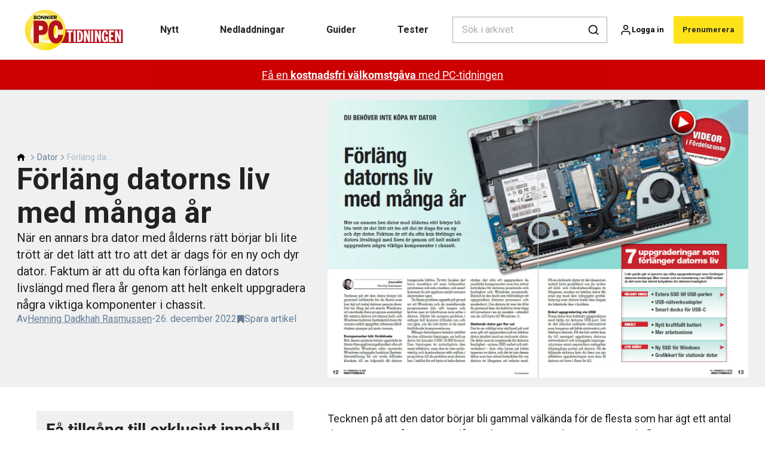

--- FILE ---
content_type: text/html; charset=utf-8
request_url: https://pctidningen.se/dator/forlang-datorns-liv-med-manga-ar
body_size: 46087
content:
<!doctype html>
<html data-n-head-ssr lang="sv" data-n-head="%7B%22lang%22:%7B%22ssr%22:%22sv%22%7D%7D">
  <head >
    <title>Förläng datorns liv med många år | pctidningen.se</title><meta data-n-head="ssr" charset="utf-8"><meta data-n-head="ssr" name="viewport" content="width=device-width, initial-scale=1"><meta data-n-head="ssr" name="mobile-web-app-capable" content="yes"><meta data-n-head="ssr" name="apple-mobile-web-app-capable" content="yes"><meta data-n-head="ssr" name="apple-mobile-web-app-status-bar-style" content="black"><meta data-n-head="ssr" name="HandheldFriendly" content="true"><meta data-n-head="ssr" http-equiv="Accept-CH" content="DPR, Width, Viewport-Width"><meta data-n-head="ssr" http-equiv="X-UA-Compatible" content="IE=edge,chrome=1"><meta data-n-head="ssr" name="format-detection" content="telephone=no,date=no,address=no,email=no,url=no"><meta data-n-head="ssr" name="bwlVersion" content="1.5.2"><meta data-n-head="ssr" property="fb:app_id" content="casper.trolle@bonnier.dk"><meta data-n-head="ssr" property="og:locale" content="sv_SE"><meta data-n-head="ssr" property="og:site_name" content="PC-tidningen"><meta data-n-head="ssr" property="theme-color" content="#ed4b36"><meta data-n-head="ssr" name="description" content="När en annars bra dator med ålderns rätt börjar bli lite trött är det lätt att tro att det är dags för en ny och dyr dator. Faktum är att du ofta kan förlänga en dators livslängd med flera år genom att helt enkelt uppgradera några viktiga komponenter i chassit."><meta data-n-head="ssr" property="og:url" content="https://pctidningen.se/dator/forlang-datorns-liv-med-manga-ar"><meta data-n-head="ssr" property="og:title" content="Förläng datorns liv med många år"><meta data-n-head="ssr" property="og:description" content="När en annars bra dator med ålderns rätt börjar bli lite trött är det lätt att tro att det är dags för en ny och dyr dator. Faktum är att du ofta kan förlänga en dators livslängd med flera år genom att helt enkelt uppgradera några viktiga komponenter i chassit."><meta data-n-head="ssr" property="og:type" content="article"><meta data-n-head="ssr" property="article:published_time" content="2022-12-26T09:12:39.000Z"><meta data-n-head="ssr" property="article:modified_time" content="2024-09-17T09:29:30.000Z"><meta data-n-head="ssr" property="article:section" content="Dator"><meta data-n-head="ssr" property="og:article:author" content="Henning Dadkhah Rasmussen"><meta data-n-head="ssr" property="og:image" content="https://images.bonnier.cloud/files/kom/production/2022/12/13124436/DKKOM2302_88547Z_SEKOM_1_Forlaeng-pcens-liv-med-mange-aar.png?max-w=1200&amp;max-h=630&amp;fit=crop"><meta data-n-head="ssr" property="og:image:type" content="image/jpeg"><meta data-n-head="ssr" property="og:image:secure_url" content="https://images.bonnier.cloud/files/kom/production/2022/12/13124436/DKKOM2302_88547Z_SEKOM_1_Forlaeng-pcens-liv-med-mange-aar.png?max-w=1200&amp;max-h=630&amp;fit=crop"><meta data-n-head="ssr" property="og:image:width" content="1200"><meta data-n-head="ssr" property="og:image:height" content="630"><meta data-n-head="ssr" name="twitter:card" content="summary_large_image"><meta data-n-head="ssr" name="twitter:description" content="När en annars bra dator med ålderns rätt börjar bli lite trött är det lätt att tro att det är dags för en ny och dyr dator. Faktum är att du ofta kan förlänga en dators livslängd med flera år genom att helt enkelt uppgradera några viktiga komponenter i chassit."><meta data-n-head="ssr" name="twitter:title" content="Förläng datorns liv med många år"><meta data-n-head="ssr" name="twitter:image" content="https://images.bonnier.cloud/files/kom/production/2022/12/13124436/DKKOM2302_88547Z_SEKOM_1_Forlaeng-pcens-liv-med-mange-aar.png"><meta data-n-head="ssr" name="twitter:image" content="https://images.bonnier.cloud/files/kom/production/2022/12/13124436/DKKOM2302_88547Z_SEKOM_1_Forlaeng-pcens-liv-med-mange-aar.png"><meta data-n-head="ssr" name="cxense-site-id" content="1127150880619746339"><meta data-n-head="ssr" name="cXenseParse:bse-country" content="se"><meta data-n-head="ssr" name="cXenseParse:bse-brand" content="KOM"><meta data-n-head="ssr" name="cXenseParse:bse-language" content="sv"><meta data-n-head="ssr" name="cXenseParse:articleid" content="129032"><meta data-n-head="ssr" name="cXenseParse:bse-pagetype" content="article"><meta data-n-head="ssr" name="cXenseParse:pageclass" content="content"><meta data-n-head="ssr" name="cXenseParse:title" content="Förläng datorns liv med många år"><meta data-n-head="ssr" name="cXenseParse:body-text" content="Tecknen på att den dator börjar bli gammal välkända för de flesta som har ägt ett antal datorer genom åren: Det tar lång tid att starta Windows, att använda flera program samtidigt får nästan datorn att stanna helt, och Windows behöver betänketid även för annars enkla uppgifter, eftersom hårddisken sjunger på sista versen. ## Komponenter blir föråldradeNär dessa symtom börjar uppträda är första återupplivningsförsöket ofta att återställa Windows eller använda Windows inbyggda funktion Systemåterställning för att vrida tillbaka klockan till en tidpunkt då datorn fungerade bättre. Tyvärr brukar det bara innebära att man behandlar symtomen och inte orsaken, och snart kommer du att uppleva exakt samma skavanker igen. De flesta problem uppstår på grund av att Windows och de installerade programmen blir allt tyngre och kräver mer av hårdvaran som sitter i datorn. Därför lär samma problem i många fall komma tillbaka om och om igen, om du inte byter ut de mest föråldrade komponenterna. Många datorägare betalar istället för den ultimata lösningen: en helt ny dator för kanske 5 000–10 000 kronor. Den lösningen är naturligtvis den mest effektiva, men den är inte miljövänlig och kostnaderna står sällan i proportion till de problem som datorn har. I stället för att byta ut hela datorn räcker det ofta att uppgradera de enskilda komponenter som har störst betydelse för datorns prestanda och hastighet och Windows prestanda. Ibland är det dock inte tillräckligt att uppgradera datorns processor och moderkort. Om datorn är mer än åtta år gammal kan du behöva överväga att investera i en ny maskin – särskilt om du vill byta till Windows 11. ## Stationär dator ger fler val Det är en väldigt stor skillnad på vad som går att uppgradera på en bärbar dator jämfört med en stationär dator. De delar som är avgörande för datorns hastighet – minne, SSD-enhet och nätverkskort – kan ofta bytas på båda typerna av dator, och det är just dessa delar som har störst betydelse för om datorn är långsam att arbeta med. På en stationär dator är det dessutom enkelt byta grafikkort om du tycker att bild- och videobehandlingen är långsam, medan en bärbar dator får nöja sig med den inbyggda grafiklösning som datorn hade den dagen du hämtade den i butiken. ## Enkel uppgradering via USB Vissa delar kan faktiskt uppgraderas med hjälp av datorns USB-port. Det är det absolut enklaste alternativet som fungerar på både stationära och bärbara datorer. På det här sättet kan du till exempel uppdatera datorns nätverkskort och inbyggda lagringsutrymme samt expandera mängden tillgängliga portar på datorn. På de följande sidorna kan du läsa om sju effektiva uppdateringar som kan få datorn att leva i flera år till."><meta data-n-head="ssr" name="cXenseParse:description" content="När en annars bra dator med ålderns rätt börjar bli lite trött är det lätt att tro att det är dags för en ny och dyr dator. Faktum är att du ofta kan förlänga en dators livslängd med flera år genom att helt enkelt uppgradera några viktiga komponenter i chassit."><meta data-n-head="ssr" name="cXenseParse:image" content="https://images.bonnier.cloud/files/kom/production/2022/12/13124436/DKKOM2302_88547Z_SEKOM_1_Forlaeng-pcens-liv-med-mange-aar.png"><meta data-n-head="ssr" name="cXenseParse:bse-danishsearchtitle" content="Forlæng din computers liv med mange år"><meta data-n-head="ssr" name="cXenseParse:recs:recommendable" content="true"><meta data-n-head="ssr" name="cXenseParse:bse-metatag-changedate" content="2024-09-17T09:29:30.000Z"><meta data-n-head="ssr" name="cXenseParse:recs:publishtime" content="2022-12-26T09:12:39.000Z"><meta data-n-head="ssr" name="cXenseParse:time:bse-featuredtime" content="2022-12-26T09:12:39.000Z"><meta data-n-head="ssr" name="cXenseParse:bse-reading-time" content="3"><meta data-n-head="ssr" name="cXenseParse:bse-taxo-cat" content="Dator"><meta data-n-head="ssr" name="cXenseParse:bse-taxo-cat-url" content="https://pctidningen.se/dator"><meta data-n-head="ssr" name="cXenseParse:bse-taxo-cat-top" content="Dator"><meta data-n-head="ssr" name="cXenseParse:bse-taxo-editorial-type" content="Artikel från tidningen"><meta data-n-head="ssr" name="cXenseParse:bse-taxo-tag" content="FZ_nyhedsbrev"><meta data-n-head="ssr" name="bcm-brand" content="KOM"><meta data-n-head="ssr" name="bcm-country" content="se"><meta data-n-head="ssr" name="bcm-type" content="site"><meta data-n-head="ssr" name="bcm-tablet-breakpoint" content="1025"><meta data-n-head="ssr" name="bcm-mobile-breakpoint" content="768"><meta data-n-head="ssr" name="bcm-title" content="Förläng datorns liv med många år"><meta data-n-head="ssr" name="bcm-sub" content="Dator"><meta data-n-head="ssr" name="bcm-categories" content="Dator"><meta data-n-head="ssr" name="bcm-tags" content="FZ_nyhedsbrev"><meta data-n-head="ssr" name="k5a:contentTag" content="FZ_nyhedsbrev"><meta data-n-head="ssr" name="robots" content="max-image-preview:large"><meta data-n-head="ssr" property="bad:device" name="bad:device" content="desktop"><meta data-n-head="ssr" property="bad:pageType" name="bad:pageType" content="article"><meta data-n-head="ssr" data-n-head="ssr" name="cXenseParse:bse-dominantimage-crop-tv" content="q=60&amp;fp-x=0.5&amp;fp-y=0.5&amp;fit=crop&amp;crop=focalpoint&amp;ar=13:9"><meta data-n-head="ssr" data-n-head="ssr" name="cXenseParse:bse-dominantimage-crop-square" content="q=60&amp;fp-x=0.5&amp;fp-y=0.5&amp;fit=crop&amp;crop=focalpoint&amp;ar=1:1"><meta data-n-head="ssr" data-n-head="ssr" name="cXenseParse:bse-dominantimage-crop-wide169" content="q=60&amp;fp-x=0.5&amp;fp-y=0.5&amp;fit=crop&amp;crop=focalpoint&amp;ar=16:9"><meta data-n-head="ssr" data-n-head="ssr" name="cXenseParse:bse-dominantimage-crop-tv" content="q=60&amp;fp-x=0.5&amp;fp-y=0.5&amp;fit=crop&amp;crop=focalpoint&amp;ar=13:9"><meta data-n-head="ssr" data-n-head="ssr" name="cXenseParse:bse-dominantimage-crop-square" content="q=60&amp;fp-x=0.5&amp;fp-y=0.5&amp;fit=crop&amp;crop=focalpoint&amp;ar=1:1"><meta data-n-head="ssr" data-n-head="ssr" name="cXenseParse:bse-dominantimage-crop-wide169" content="q=60&amp;fp-x=0.5&amp;fp-y=0.5&amp;fit=crop&amp;crop=focalpoint&amp;ar=16:9"><meta data-n-head="ssr" data-n-head="ssr" name="cXenseParse:bse-dominantimage-crop-tv" content="q=60&amp;fp-x=0.5&amp;fp-y=0.5&amp;fit=crop&amp;crop=focalpoint&amp;ar=13:9"><meta data-n-head="ssr" data-n-head="ssr" name="cXenseParse:bse-dominantimage-crop-square" content="q=60&amp;fp-x=0.5&amp;fp-y=0.5&amp;fit=crop&amp;crop=focalpoint&amp;ar=1:1"><meta data-n-head="ssr" data-n-head="ssr" name="cXenseParse:bse-dominantimage-crop-wide169" content="q=60&amp;fp-x=0.5&amp;fp-y=0.5&amp;fit=crop&amp;crop=focalpoint&amp;ar=16:9"><meta data-n-head="ssr" data-n-head="ssr" name="cXenseParse:bse-dominantimage-crop-tv" content="q=60&amp;fp-x=0.5&amp;fp-y=0.5&amp;fit=crop&amp;crop=focalpoint&amp;ar=13:9"><meta data-n-head="ssr" data-n-head="ssr" name="cXenseParse:bse-dominantimage-crop-square" content="q=60&amp;fp-x=0.5&amp;fp-y=0.5&amp;fit=crop&amp;crop=focalpoint&amp;ar=1:1"><meta data-n-head="ssr" data-n-head="ssr" name="cXenseParse:bse-dominantimage-crop-wide169" content="q=60&amp;fp-x=0.5&amp;fp-y=0.5&amp;fit=crop&amp;crop=focalpoint&amp;ar=16:9"><meta data-n-head="ssr" data-n-head="ssr" name="cXenseParse:bse-dominantimage-crop-tv" content="q=60&amp;fp-x=0.5&amp;fp-y=0.5&amp;fit=crop&amp;crop=focalpoint&amp;ar=13:9"><meta data-n-head="ssr" data-n-head="ssr" name="cXenseParse:bse-dominantimage-crop-square" content="q=60&amp;fp-x=0.5&amp;fp-y=0.5&amp;fit=crop&amp;crop=focalpoint&amp;ar=1:1"><meta data-n-head="ssr" data-n-head="ssr" name="cXenseParse:bse-dominantimage-crop-wide169" content="q=60&amp;fp-x=0.5&amp;fp-y=0.5&amp;fit=crop&amp;crop=focalpoint&amp;ar=16:9"><meta data-n-head="ssr" data-n-head="ssr" name="cXenseParse:bse-dominantimage-crop-tv" content="q=60&amp;fp-x=0.5&amp;fp-y=0.5&amp;fit=crop&amp;crop=focalpoint&amp;ar=13:9"><meta data-n-head="ssr" data-n-head="ssr" name="cXenseParse:bse-dominantimage-crop-square" content="q=60&amp;fp-x=0.5&amp;fp-y=0.5&amp;fit=crop&amp;crop=focalpoint&amp;ar=1:1"><meta data-n-head="ssr" data-n-head="ssr" name="cXenseParse:bse-dominantimage-crop-wide169" content="q=60&amp;fp-x=0.5&amp;fp-y=0.5&amp;fit=crop&amp;crop=focalpoint&amp;ar=16:9"><meta data-n-head="ssr" data-n-head="ssr" name="cXenseParse:bse-dominantimage-crop-tv" content="q=60&amp;fp-x=0.5&amp;fp-y=0.5&amp;fit=crop&amp;crop=focalpoint&amp;ar=13:9"><meta data-n-head="ssr" data-n-head="ssr" name="cXenseParse:bse-dominantimage-crop-square" content="q=60&amp;fp-x=0.5&amp;fp-y=0.5&amp;fit=crop&amp;crop=focalpoint&amp;ar=1:1"><meta data-n-head="ssr" data-n-head="ssr" name="cXenseParse:bse-dominantimage-crop-wide169" content="q=60&amp;fp-x=0.5&amp;fp-y=0.5&amp;fit=crop&amp;crop=focalpoint&amp;ar=16:9"><meta data-n-head="ssr" data-n-head="ssr" name="cXenseParse:bse-dominantimage-crop-tv" content="q=60&amp;fp-x=0.5&amp;fp-y=0.5&amp;fit=crop&amp;crop=focalpoint&amp;ar=13:9"><meta data-n-head="ssr" data-n-head="ssr" name="cXenseParse:bse-dominantimage-crop-square" content="q=60&amp;fp-x=0.5&amp;fp-y=0.5&amp;fit=crop&amp;crop=focalpoint&amp;ar=1:1"><meta data-n-head="ssr" data-n-head="ssr" name="cXenseParse:bse-dominantimage-crop-wide169" content="q=60&amp;fp-x=0.5&amp;fp-y=0.5&amp;fit=crop&amp;crop=focalpoint&amp;ar=16:9"><link data-n-head="ssr" rel="icon" type="image/x-icon" href="/favicon.ico"><link data-n-head="ssr" rel="preconnect" href="https://dev.visualwebsiteoptimizer.com"><link data-n-head="ssr" rel="canonical" href="https://pctidningen.se/dator/forlang-datorns-liv-med-manga-ar"><link data-n-head="ssr" rel="alternate" type="application/rss+xml" title="PC-tidningen RSS feed" href="https://pctidningen.se/feed/rss"><link data-n-head="ssr" rel="alternate" hreflang="fi-FI" href="https://kotimikro.fi/tietokone/monta-lisavuotta-tietokoneelle"><link data-n-head="ssr" rel="alternate" hreflang="da-DK" href="https://komputer.dk/computer/forlaeng-din-computers-liv-med-mange-aar"><link data-n-head="ssr" rel="alternate" hreflang="sv-SE" href="https://pctidningen.se/dator/forlang-datorns-liv-med-manga-ar"><link data-n-head="ssr" rel="alternate" hreflang="nb-NO" href="https://komputer.no/datamaskin/forleng-datamaskinens-liv-med-flere-ar"><link data-n-head="ssr" rel="preload" as="image" href="https://images-bonnier.imgix.net/files/kom/production/2022/12/13124436/DKKOM2302_88547Z_SEKOM_1_Forlaeng-pcens-liv-med-mange-aar.png?auto=compress,format&amp;w=1500&amp;fp-x=0.5&amp;fp-y=0.5 1500w" srcset="https://images-bonnier.imgix.net/files/kom/production/2022/12/13124436/DKKOM2302_88547Z_SEKOM_1_Forlaeng-pcens-liv-med-mange-aar.png?auto=compress,format&amp;w=1500&amp;fp-x=0.5&amp;fp-y=0.5 1500w, https://images-bonnier.imgix.net/files/kom/production/2022/12/13124436/DKKOM2302_88547Z_SEKOM_1_Forlaeng-pcens-liv-med-mange-aar.png?auto=compress,format&amp;w=1024&amp;fp-x=0.5&amp;fp-y=0.5 1024w, https://images-bonnier.imgix.net/files/kom/production/2022/12/13124436/DKKOM2302_88547Z_SEKOM_1_Forlaeng-pcens-liv-med-mange-aar.png?auto=compress,format&amp;w=600&amp;fp-x=0.5&amp;fp-y=0.5 600w, https://images-bonnier.imgix.net/files/kom/production/2022/12/13124436/DKKOM2302_88547Z_SEKOM_1_Forlaeng-pcens-liv-med-mange-aar.png?auto=compress,format&amp;w=500&amp;fp-x=0.5&amp;fp-y=0.5 500w, https://images-bonnier.imgix.net/files/kom/production/2022/12/13124436/DKKOM2302_88547Z_SEKOM_1_Forlaeng-pcens-liv-med-mange-aar.png?auto=compress,format&amp;w=400&amp;fp-x=0.5&amp;fp-y=0.5 400w, https://images-bonnier.imgix.net/files/kom/production/2022/12/13124436/DKKOM2302_88547Z_SEKOM_1_Forlaeng-pcens-liv-med-mange-aar.png?auto=compress,format&amp;w=350&amp;fp-x=0.5&amp;fp-y=0.5 350w, https://images-bonnier.imgix.net/files/kom/production/2022/12/13124436/DKKOM2302_88547Z_SEKOM_1_Forlaeng-pcens-liv-med-mange-aar.png?auto=compress,format&amp;w=300&amp;fp-x=0.5&amp;fp-y=0.5 300w, https://images-bonnier.imgix.net/files/kom/production/2022/12/13124436/DKKOM2302_88547Z_SEKOM_1_Forlaeng-pcens-liv-med-mange-aar.png?auto=compress,format&amp;w=275&amp;fp-x=0.5&amp;fp-y=0.5 275w, https://images-bonnier.imgix.net/files/kom/production/2022/12/13124436/DKKOM2302_88547Z_SEKOM_1_Forlaeng-pcens-liv-med-mange-aar.png?auto=compress,format&amp;w=250&amp;fp-x=0.5&amp;fp-y=0.5 250w, https://images-bonnier.imgix.net/files/kom/production/2022/12/13124436/DKKOM2302_88547Z_SEKOM_1_Forlaeng-pcens-liv-med-mange-aar.png?auto=compress,format&amp;w=225&amp;fp-x=0.5&amp;fp-y=0.5 225w, https://images-bonnier.imgix.net/files/kom/production/2022/12/13124436/DKKOM2302_88547Z_SEKOM_1_Forlaeng-pcens-liv-med-mange-aar.png?auto=compress,format&amp;w=200&amp;fp-x=0.5&amp;fp-y=0.5 200w, https://images-bonnier.imgix.net/files/kom/production/2022/12/13124436/DKKOM2302_88547Z_SEKOM_1_Forlaeng-pcens-liv-med-mange-aar.png?auto=compress,format&amp;w=185&amp;fp-x=0.5&amp;fp-y=0.5 185w"><script data-n-head="ssr" type="text/javascript" id="vwoCode">  window._vwo_code || (function() {
            var account_id = 713144,
                version = 2.1,
                settings_tolerance = 2000,
                hide_element = 'body',
                hide_element_style = 'opacity:0 !important;filter:alpha(opacity=0) !important;background:none !important;transition:none !important;',
                f = false, w = window, d = document, v = d.querySelector('#vwoCode'),
                cK = '_vwo_' + account_id + '_settings', cc = {};
            try {
              var c = JSON.parse(localStorage.getItem('_vwo_' + account_id + '_config'));
              cc = c && typeof c === 'object' ? c : {};
            } catch (e) {}
            var stT = cc.stT === 'session' ? w.sessionStorage : w.localStorage;
            code = {
              use_existing_jquery: function() { return typeof use_existing_jquery !== 'undefined' ? use_existing_jquery : undefined; },
              library_tolerance: function() { return typeof library_tolerance !== 'undefined' ? library_tolerance : undefined; },
              settings_tolerance: function() { return cc.sT || settings_tolerance; },
              hide_element_style: function() { return '{' + (cc.hES || hide_element_style) + '}'; },
              hide_element: function() {
                if (performance.getEntriesByName('first-contentful-paint')[0]) { return ''; }
                return typeof cc.hE === 'string' ? cc.hE : hide_element;
              },
              getVersion: function() { return version; },
              finish: function(e) {
                if (!f) {
                  f = true;
                  var t = d.getElementById('_vis_opt_path_hides');
                  if (t) t.parentNode.removeChild(t);
                  if (e) (new Image).src = 'https://dev.visualwebsiteoptimizer.com/ee.gif?a=' + account_id + e;
                }
              },
              finished: function() { return f; },
              addScript: function(e) {
                var t = d.createElement('script');
                t.type = 'text/javascript';
                if (e.src) { t.src = e.src; } else { t.text = e.text; }
                d.getElementsByTagName('head')[0].appendChild(t);
              },
              load: function(e, t) {
                var i = this.getSettings(), n = d.createElement('script'), r = this;
                t = t || {};
                if (i) {
                  n.textContent = i;
                  d.getElementsByTagName('head')[0].appendChild(n);
                  if (!w.VWO || VWO.caE) {
                    stT.removeItem(cK);
                    r.load(e);
                  }
                } else {
                  var o = new XMLHttpRequest();
                  o.open('GET', e, true);
                  o.withCredentials = !t.dSC;
                  o.responseType = t.responseType || 'text';
                  o.onload = function() {
                    if (t.onloadCb) { return t.onloadCb(o, e); }
                    if (o.status === 200) { _vwo_code.addScript({ text: o.responseText }); }
                    else { _vwo_code.finish('&e=loading_failure:' + e); }
                  };
                  o.onerror = function() {
                    if (t.onerrorCb) { return t.onerrorCb(e); }
                    _vwo_code.finish('&e=loading_failure:' + e);
                  };
                  o.send();
                }
              },
              getSettings: function() {
                try {
                  var e = stT.getItem(cK);
                  if (!e) { return; }
                  e = JSON.parse(e);
                  if (Date.now() > e.e) {
                    stT.removeItem(cK);
                    return;
                  }
                  return e.s;
                } catch (e) { return; }
              },
              init: function() {
                if (d.URL.indexOf('__vwo_disable__') > -1) return;
                var e = this.settings_tolerance();
                w._vwo_settings_timer = setTimeout(function() {
                  _vwo_code.finish();
                  stT.removeItem(cK);
                }, e);
                var t;
                if (this.hide_element() !== 'body') {
                  t = d.createElement('style');
                  var i = this.hide_element(), n = i ? i + this.hide_element_style() : '', r = d.getElementsByTagName('head')[0];
                  t.setAttribute('id', '_vis_opt_path_hides');
                  v && t.setAttribute('nonce', v.nonce);
                  t.setAttribute('type', 'text/css');
                  if (t.styleSheet) t.styleSheet.cssText = n;
                  else t.appendChild(d.createTextNode(n));
                  r.appendChild(t);
                } else {
                  t = d.getElementsByTagName('head')[0];
                  var n = d.createElement('div');
                  n.style.cssText = 'z-index: 2147483647 !important;position: fixed !important;left: 0 !important;top: 0 !important;width: 100% !important;height: 100% !important;background: white !important;';
                  n.setAttribute('id', '_vis_opt_path_hides');
                  n.classList.add('_vis_hide_layer');
                  t.parentNode.insertBefore(n, t.nextSibling);
                }
                var o = 'https://dev.visualwebsiteoptimizer.com/j.php?a=' + account_id + '&u=' + encodeURIComponent(d.URL) + '&vn=' + version;
                if (w.location.search.indexOf('_vwo_xhr') !== -1) {
                  this.addScript({ src: o });
                } else {
                  this.load(o + '&x=true');
                }
              }
            };
            w._vwo_code = code;
            code.init();
          })();
      
          window.VWO = window.VWO || [];
          window.VWO.push(['onVariationApplied', function(data) {
            var expId = data[1];
            var variationId = data[2];
            if (typeof(_vwo_exp[expId].comb_n[variationId]) !== 'undefined' && ['VISUAL_AB', 'VISUAL', 'SPLIT_URL', 'SURVEY'].indexOf(_vwo_exp[expId].type) > -1) {
              var x = [_vwo_exp[expId].comb_n[variationId]];
              window._mfq = window._mfq || [];
              window._mfq.push(["tag", "Variant: " + x]);
            }
          }]);  </script><script data-n-head="ssr" data-hid="gtm-script">if(!window._gtm_init){window._gtm_init=1;(function(w,n,d,m,e,p){w[d]=(w[d]==1||n[d]=='yes'||n[d]==1||n[m]==1||(w[e]&&w[e][p]&&w[e][p]()))?1:0})(window,navigator,'doNotTrack','msDoNotTrack','external','msTrackingProtectionEnabled');(function(w,d,s,l,x,y){w[x]={};w._gtm_inject=function(i){if(w.doNotTrack||w[x][i])return;w[x][i]=1;w[l]=w[l]||[];w[l].push({'gtm.start':new Date().getTime(),event:'gtm.js'});var f=d.getElementsByTagName(s)[0],j=d.createElement(s);j.async=true;j.src='https://www.googletagmanager.com/gtm.js?id='+i;f.parentNode.insertBefore(j,f);}})(window,document,'script','dataLayer','_gtm_ids','_gtm_inject')}</script><script data-n-head="ssr" data-hid="CookieConsent" id="CookieConsent" type="text/javascript" charset="utf-8">window.gdprAppliesGlobally=true;(function(){function r(e){if(!window.frames[e]){if(document.body&&document.body.firstChild){var t=document.body;var n=document.createElement("iframe");n.style.display="none";n.name=e;n.title=e;t.insertBefore(n,t.firstChild)}else{setTimeout(function(){r(e)},5)}}}function e(n,i,o,c,s){function e(e,t,n,r){if(typeof n!=="function"){return}if(!window[i]){window[i]=[]}var a=false;if(s){a=s(e,r,n)}if(!a){window[i].push({command:e,version:t,callback:n,parameter:r})}}e.stub=true;e.stubVersion=2;function t(r){if(!window[n]||window[n].stub!==true){return}if(!r.data){return}var a=typeof r.data==="string";var e;try{e=a?JSON.parse(r.data):r.data}catch(t){return}if(e[o]){var i=e[o];window[n](i.command,i.version,function(e,t){var n={};n[c]={returnValue:e,success:t,callId:i.callId};r.source.postMessage(a?JSON.stringify(n):n,"*")},i.parameter)}}if(typeof window[n]!=="function"){window[n]=e;if(window.addEventListener){window.addEventListener("message",t,false)}else{window.attachEvent("onmessage",t)}}}e("__tcfapi","__tcfapiBuffer","__tcfapiCall","__tcfapiReturn");r("__tcfapiLocator");(function(e,t){var n=document.createElement("link");n.rel="preload";n.as="script";var r=document.createElement("script");r.id="spcloader";r.type="text/javascript";r["async"]=true;r.charset="utf-8";var a="https://sdk.privacy-center.org/"+e+"/loader.js?target_type=notice&target="+t;n.href=a;r.src=a;var i=document.getElementsByTagName("script")[0];i.parentNode.insertBefore(n,i);i.parentNode.insertBefore(r,i)})("fb809c51-e9cd-4e35-a92d-e44bb858841e","AGtgEk9f")})();</script><script data-n-head="ssr" data-hid="DidomiConfig" innterHTML="window.didomiConfig = {
        user: {
          bots: {
            consentRequired: false,
            types: ['crawlers', 'performance'],
            extraUserAgents: [],
          }
        }
      }" type="text/javascript" charset="utf-8"></script><script data-n-head="ssr" data-hid="gpt-script-id" src="https://securepubads.g.doubleclick.net/tag/js/gpt.js" data-vendor="google"></script><script data-n-head="ssr" data-hid="rubicon-script-id" src="https://micro.rubiconproject.com/prebid/dynamic/12954.js?site=BP_SE" id="rubicon-script-id" data-vendor="iab:52"></script><script data-n-head="ssr" data-hid="cxense" src="https://cdn.cxense.com/cx.cce.js" defer ssr="false"></script><script data-n-head="ssr" data-hid="common-bonnier-datalayer-cloud-script" src="https://europe-west1-bonnier-big-data.cloudfunctions.net/commonBonnierDataLayer" async></script><script data-n-head="ssr" data-hid="cxense-init" type="text/javascript" charset="utf-8">
            window.cX = window.cX || {}
            window.cX.callQueue = window.cX.callQueue || []
            window.cX.callQueue.push(['setSiteId', '1127150880619746339'])
            window.cX.callQueue.push(['sendPageViewEvent'])
          </script><script data-n-head="ssr" data-hid="piano-script" type="text/javascript" charset="utf-8" ssr="false">
          tp = window.tp || [];
          tp.push(["setAid", 'I2kJlkP2pu']);
          tp.push(["setSandbox", false]);
          tp.push(["setCxenseSiteId", '1127150880619746339']);

          (function(src) {
              var a = document.createElement("script");
              a.type = "text/javascript";
              a.async = true;
              a.src = src;
              var b = document.getElementsByTagName("script")[0];
              b.parentNode.insertBefore(a, b)
          })("https://cdn.tinypass.com/api/tinypass.min.js");
      </script><script data-n-head="ssr" type="application/ld+json">[{"@context":"https://schema.org","@type":"Article","@id":"https://pctidningen.se/dator/forlang-datorns-liv-med-manga-ar#article","inLanguage":"sv-SE","url":"https://pctidningen.se/dator/forlang-datorns-liv-med-manga-ar","mainEntityOfPage":"https://pctidningen.se/dator/forlang-datorns-liv-med-manga-ar","name":"Förläng datorns liv med många år","image":"https://images.bonnier.cloud/files/kom/production/2022/12/13124436/DKKOM2302_88547Z_SEKOM_1_Forlaeng-pcens-liv-med-mange-aar.png","description":"När en annars bra dator med ålderns rätt börjar bli lite trött är det lätt att tro att det är dags för en ny och dyr dator. Faktum är att du ofta kan förlänga en dators livslängd med flera år genom att helt enkelt uppgradera några viktiga komponenter i chassit.","headline":"Förläng datorns liv med många år","datePublished":"2022-12-26T09:12:39.000Z","dateModified":"2024-09-17T09:29:30.000Z","publisher":[{"@type":"Organization","url":"https://pctidningen.se","name":"PC-tidningen","description":"Få större glädje av din dator med PC-tidningen. Här hittar du pc-hjälp, tester av datorer, program och hårdvara, nyheter och mycket mer. Besök www.pctidningen.se - webbplatsen för Sveriges bästa datortidning.","logo":[{"@type":"ImageObject","url":"pctidningen.se/logo.png"}]}],"author":[{"@type":"Person","@id":"https://pctidningen.se/author/henning-dadkhah-rasmussen#Person","name":"Henning Dadkhah Rasmussen","url":"https://pctidningen.se/author/henning-dadkhah-rasmussen","jobTitle":"Programredaktör ","description":"Henning ansvarar för program og nedladdningar på PC-tidningens hemsida. Han ser till att alla program och övrigt innehåll publiceras i tid på vår hemsida. Henning letar hela tiden efter nya program att skriva om i tidningen och han testar dem alla noggrant innan de kommer med i tidningen och i Fördelszonen.\nTidigare har Henning jobbat som PC-tidningens nyhetsredaktör och som ansvarig för Fråga oss.\nHenning är utbildad journalist vid Danmarks medie- och journalisthögskola (DMJX) och har jobbat på PC-tidningen sedan 2004.","image":[{"@type":"ImageObject","@id":"[object Object]/#author-image","url":"https://images.bonnier.cloud/files/kom/production/2024/09/06094150/Henning.jpg","caption":null}]}],"potentialAction":[{"@type":"ReadAction","target":["https://pctidningen.se"]},{"@type":"SearchAction","target":[{"@type":"EntryPoint","urlTemplate":"https://pctidningen.se/search?s={search_term_string}"}],"query-input":[{"@type":"PropertyValueSpecification","valueRequired":"https://schema.org/True","valueName":"search_term_string"}]}]},{"@context":"https://schema.org","@type":"ItemList","itemListElement":[]},{"@context":"https://schema.org","@type":"ItemList","itemListElement":[]},{"@context":"https://schema.org","@type":"BreadcrumbList","itemListElement":[{"@context":"https://schema.org","@type":"ListItem","position":0,"name":"dator","item":"https://pctidningen.se/dator"},{"@context":"https://schema.org","@type":"ListItem","position":1,"name":"forlang datorns liv med manga ar","item":null}]},{"@context":"https://schema.org","@type":"Article","@id":"https://pctidningen.se/dator/forlang-datorns-liv-med-manga-ar#article","inLanguage":"sv-SE","isAccessibleForFree":false,"hasPart":[{"@type":"WebPageElement","isAccessibleForFree":false,"cssSelector":".paywall-2"},{"@type":"WebPageElement","isAccessibleForFree":false,"cssSelector":".paywall-3"},{"@type":"WebPageElement","isAccessibleForFree":false,"cssSelector":".paywall-5"},{"@type":"WebPageElement","isAccessibleForFree":false,"cssSelector":".paywall-6"},{"@type":"WebPageElement","isAccessibleForFree":false,"cssSelector":".paywall-7"},{"@type":"WebPageElement","isAccessibleForFree":false,"cssSelector":".paywall-9"},{"@type":"WebPageElement","isAccessibleForFree":false,"cssSelector":".paywall-10"},{"@type":"WebPageElement","isAccessibleForFree":false,"cssSelector":".paywall-11"}]}]</script><link rel="preload" href="/_nuxt/87b4105.js" as="script"><link rel="preload" href="/_nuxt/e06dee2.js" as="script"><link rel="preload" href="/_nuxt/css/2d01f6a.css" as="style"><link rel="preload" href="/_nuxt/642ccf0.js" as="script"><link rel="preload" href="/_nuxt/css/5e2a6cd.css" as="style"><link rel="preload" href="/_nuxt/5b19473.js" as="script"><link rel="preload" href="/_nuxt/97ffd20.js" as="script"><link rel="preload" href="/_nuxt/css/f774af6.css" as="style"><link rel="preload" href="/_nuxt/d901aeb.js" as="script"><link rel="preload" href="/_nuxt/css/f67e390.css" as="style"><link rel="preload" href="/_nuxt/8bc0a53.js" as="script"><link rel="preload" href="/_nuxt/32756af.js" as="script"><link rel="preload" href="/_nuxt/css/475bc72.css" as="style"><link rel="preload" href="/_nuxt/d1731f4.js" as="script"><link rel="preload" href="/_nuxt/css/e86d5b9.css" as="style"><link rel="preload" href="/_nuxt/005dfcb.js" as="script"><link rel="preload" href="/_nuxt/css/9c1bd75.css" as="style"><link rel="preload" href="/_nuxt/5a9e2ce.js" as="script"><link rel="preload" href="/_nuxt/css/fd249dc.css" as="style"><link rel="preload" href="/_nuxt/d8de0eb.js" as="script"><link rel="preload" href="/_nuxt/css/5c5c559.css" as="style"><link rel="preload" href="/_nuxt/03f9920.js" as="script"><link rel="stylesheet" href="/_nuxt/css/2d01f6a.css"><link rel="stylesheet" href="/_nuxt/css/5e2a6cd.css"><link rel="stylesheet" href="/_nuxt/css/f774af6.css"><link rel="stylesheet" href="/_nuxt/css/f67e390.css"><link rel="stylesheet" href="/_nuxt/css/475bc72.css"><link rel="stylesheet" href="/_nuxt/css/e86d5b9.css"><link rel="stylesheet" href="/_nuxt/css/9c1bd75.css"><link rel="stylesheet" href="/_nuxt/css/fd249dc.css"><link rel="stylesheet" href="/_nuxt/css/5c5c559.css">
  </head>
  <body class="no-js" data-n-head="%7B%22class%22:%7B%22ssr%22:%22no-js%22%7D%7D">
    <noscript data-n-head="ssr" data-hid="gtm-noscript" data-pbody="true"><iframe src="https://www.googletagmanager.com/ns.html?id=GTM-5HQ6KLM&" height="0" width="0" style="display:none;visibility:hidden" title="gtm"></iframe></noscript><div data-server-rendered="true" id="__nuxt"><!----><div id="__layout"><main data-fetch-key="data-v-fc0c0226:0" style="position:relative;" data-v-fc0c0226><div id="mkt-placement-5" data-v-afb14004 data-v-fc0c0226></div> <div id="mkt-placement-4" data-v-afb14004 data-v-fc0c0226></div> <div id="mkt-placement-11" data-v-afb14004 data-v-fc0c0226></div> <div data-v-fc0c0226><div class="vue-portal-target" data-v-fc0c0226></div></div> <header class="header grid" data-v-bad8a02a data-v-fc0c0226><div class="header__row grid__item--content-wide" data-v-bad8a02a><a href="/" title="Hem" class="header__logo nuxt-link-active" data-v-98251efe data-v-bad8a02a><img src="/logo_se.svg" alt="Brand logo" class="logo" data-v-98251efe></a> <nav class="header__menu" data-v-bad8a02a><ul class="menu" data-v-bad8a02a><li class="menu__item" data-v-bad8a02a><a href="/tags/nyhet" class="menu__link" data-v-bad8a02a>
            Nytt
          </a> <ul class="submenu" style="display:none;" data-v-bad8a02a><li class="submenu__item" data-v-bad8a02a><a href="/dator" class="submenu__link nuxt-link-active" data-v-bad8a02a>
                Dator
              </a></li><li class="submenu__item" data-v-bad8a02a><a href="/sakerhet" class="submenu__link" data-v-bad8a02a>
                Säkerhet
              </a></li><li class="submenu__item" data-v-bad8a02a><a href="/datorutrustning" class="submenu__link" data-v-bad8a02a>
                Datorutrustning
              </a></li><li class="submenu__item" data-v-bad8a02a><a href="/datorutrustning/operativsystem/windows-10" class="submenu__link" data-v-bad8a02a>
                Windows 10
              </a></li><li class="submenu__item" data-v-bad8a02a><a href="/datorutrustning/operativsystem/windows-11" class="submenu__link" data-v-bad8a02a>
                Windows 11
              </a></li><li class="submenu__item" data-v-bad8a02a><a href="/artificiel-intelligens" class="submenu__link" data-v-bad8a02a>
                Artificiell intelligens
              </a></li><li class="submenu__item" data-v-bad8a02a><a href="/internet" class="submenu__link" data-v-bad8a02a>
                Internet
              </a></li><li class="submenu__item" data-v-bad8a02a><a href="/telefon" class="submenu__link" data-v-bad8a02a>
                Telefon
              </a></li><li class="submenu__item" data-v-bad8a02a><a href="/program" class="submenu__link" data-v-bad8a02a>
                Program
              </a></li><li class="submenu__item" data-v-bad8a02a><a href="/surfplatta" class="submenu__link" data-v-bad8a02a>
                Surfplatta
              </a></li><li class="submenu__item" data-v-bad8a02a><a href="/it-och-samhalle" class="submenu__link" data-v-bad8a02a>
                It och samhälle
              </a></li><li class="submenu__item" data-v-bad8a02a><a href="/foto" class="submenu__link" data-v-bad8a02a>
                Foto
              </a></li><li class="submenu__item" data-v-bad8a02a><a href="/pc-tidningen/sakerhetslarm" class="submenu__link" data-v-bad8a02a>
                Säkerhetslarm
              </a></li></ul></li><li class="menu__item" data-v-bad8a02a><a href="/nedladdningar" class="menu__link" data-v-bad8a02a>
            Nedladdningar
          </a> <ul class="submenu" style="display:none;" data-v-bad8a02a><li class="submenu__item" data-v-bad8a02a><a href="/alla-program" class="submenu__link" data-v-bad8a02a>
                Alla program
              </a></li><li class="submenu__item" data-v-bad8a02a><a href="/fordelszonen" class="submenu__link" data-v-bad8a02a>
                Fördelszonen
              </a></li><li class="submenu__item" data-v-bad8a02a><a href="/sakerhetspaket" class="submenu__link" data-v-bad8a02a>
                Säkerhetspaket
              </a></li><li class="submenu__item" data-v-bad8a02a><a href="/hamta-backupprogram" class="submenu__link" data-v-bad8a02a>
                Backupprogram
              </a></li><li class="submenu__item" data-v-bad8a02a><a href="/download-billedbehandlingsprogrammer" class="submenu__link" data-v-bad8a02a>
                Bildbehandling
              </a></li><li class="submenu__item" data-v-bad8a02a><a href="/hamta-kontorprogram" class="submenu__link" data-v-bad8a02a>
                Kontorsprogram
              </a></li><li class="submenu__item" data-v-bad8a02a><a href="/hamta-optimeringsprogram" class="submenu__link" data-v-bad8a02a>
                Optimeringsprogram
              </a></li><li class="submenu__item" data-v-bad8a02a><a href="/hamta-program-for-videoredigering" class="submenu__link" data-v-bad8a02a>
                Videoredigering
              </a></li><li class="submenu__item" data-v-bad8a02a><a href="/hamta-snabbguider" class="submenu__link" data-v-bad8a02a>
                Snabbguider
              </a></li><li class="submenu__item" data-v-bad8a02a><a href="/hamta-e-bocker" class="submenu__link" data-v-bad8a02a>
                E-böcker
              </a></li><li class="submenu__item" data-v-bad8a02a><a href="/hamta-program-for-din-hobby" class="submenu__link" data-v-bad8a02a>
                Hobby
              </a></li><li class="submenu__item" data-v-bad8a02a><a href="/hamta-extra-innehall-till-din-dator" class="submenu__link" data-v-bad8a02a>
                Extra till datorn
              </a></li><li class="submenu__item" data-v-bad8a02a><a href="/artiklar-ur-tidningen" class="submenu__link" data-v-bad8a02a>
                Artiklar ur tidningen
              </a></li></ul></li><li class="menu__item" data-v-bad8a02a><a href="/guider" class="menu__link" data-v-bad8a02a>
            Guider
          </a> <ul class="submenu" style="display:none;" data-v-bad8a02a><li class="submenu__item" data-v-bad8a02a><a href="/guider" class="submenu__link" data-v-bad8a02a>
                Alla guider
              </a></li><li class="submenu__item" data-v-bad8a02a><a href="/fragor-och-svar" class="submenu__link" data-v-bad8a02a>
                Frågor och svar
              </a></li><li class="submenu__item" data-v-bad8a02a><a href="/guider-om-sakerhet" class="submenu__link" data-v-bad8a02a>
                Säkerhetsguider
              </a></li><li class="submenu__item" data-v-bad8a02a><a href="/redaktionen-rekommenderar" class="submenu__link" data-v-bad8a02a>
                Redaktionen rekommenderar
              </a></li><li class="submenu__item" data-v-bad8a02a><a href="/videor" class="submenu__link" data-v-bad8a02a>
                Videoguider
              </a></li><li class="submenu__item" data-v-bad8a02a><a href="/tester-och-quiz" class="submenu__link" data-v-bad8a02a>
                Tester och quiz
              </a></li></ul></li><li class="menu__item" data-v-bad8a02a><a href="/test" class="menu__link" data-v-bad8a02a>
            Tester
          </a> <ul class="submenu" style="display:none;" data-v-bad8a02a><li class="submenu__item" data-v-bad8a02a><a href="/test-av-datorer" class="submenu__link" data-v-bad8a02a>
                Test av datorer
              </a></li><li class="submenu__item" data-v-bad8a02a><a href="/test-av-mobiler" class="submenu__link" data-v-bad8a02a>
                Test av mobiler
              </a></li><li class="submenu__item" data-v-bad8a02a><a href="/test-av-surfplattor" class="submenu__link" data-v-bad8a02a>
                Test av surfplattor
              </a></li><li class="submenu__item" data-v-bad8a02a><a href="/test-av-router" class="submenu__link" data-v-bad8a02a>
                Test av router
              </a></li><li class="submenu__item" data-v-bad8a02a><a href="/test-av-skrivare" class="submenu__link" data-v-bad8a02a>
                Test av skrivare
              </a></li><li class="submenu__item" data-v-bad8a02a><a href="/test-av-overvakningskamera" class="submenu__link" data-v-bad8a02a>
                Test av övervakningskamera
              </a></li><li class="submenu__item" data-v-bad8a02a><a href="/test-av-enheter-for-det-smarta-hemmet" class="submenu__link" data-v-bad8a02a>
                Test av enheter för det smarta hemmet
              </a></li><li class="submenu__item" data-v-bad8a02a><a href="/test" class="submenu__link" data-v-bad8a02a>
                Alla tester
              </a></li></ul></li></ul></nav> <div class="header__search" data-v-bad8a02a><div class="search" data-v-bad8a02a><button class="btn btn--border-alt btn--sm btn--narrow search__toggle" data-v-bad8a02a><svg viewBox="0 0 24 24" class="search__toggle__icon search__toggle__icon--close" data-v-bad8a02a><use xlink:href="/_nuxt/img/sprite.fbff01f.svg#close"></use></svg> <svg viewBox="0 0 24 24" class="search__toggle__icon search__toggle__icon--search" data-v-bad8a02a><use xlink:href="/_nuxt/img/sprite.fbff01f.svg#search"></use></svg> <span class="search__toggle--label" data-v-bad8a02a>
            Sök
          </span></button> <div class="search__wrapper searchForm" data-v-bad8a02a><form action="/search" method="get" class="search__form" data-v-bad8a02a><input id="main-search-input" placeholder="Sök i arkivet" name="s" type="search" value class="search__input hide-clear" data-v-bad8a02a> <button type="submit" class="search__submit" data-v-bad8a02a><svg viewBox="0 0 24 24" class="search__svg" data-v-bad8a02a><use xlink:href="/_nuxt/img/sprite.fbff01f.svg#search"></use></svg></button></form></div></div></div> <div class="header__tools" data-v-bad8a02a><div class="tools" data-v-bad8a02a><button class="btn btn--border-alt btn--sm btn--narrow toggleLogin" style="display:none;" data-v-bad8a02a><svg viewBox="0 0 21 21" class="search__svg" data-v-bad8a02a><use xlink:href="/_nuxt/img/sprite.fbff01f.svg#user"></use></svg> <span class="tools__label tools__item--login-label" data-v-bad8a02a></span></button> <a href="https://id.bonnierpublications.com/login" class="btn btn--border-alt btn--sm btn--narrow" style="display:;" data-v-bad8a02a><svg viewBox="0 0 21 21" class="search__svg" data-v-bad8a02a><use xlink:href="/_nuxt/img/sprite.fbff01f.svg#user"></use></svg> <span class="tools__label tools__item--login-label hidden-sm-down" data-v-bad8a02a>
            Logga in</span></a> <button class="btn btn--sm btn--green btn--subscribe mkt-subscribe-trigger" style="display:;" data-v-bad8a02a>
          Prenumerera
        </button> <label for="main-menu-toggle" aria-controls="offcanvas" tabindex="0" class="hamburger" data-v-bad8a02a><svg viewBox="0 0 22 17" class="hamburger__icon" data-v-bad8a02a><use xlink:href="/_nuxt/img/sprite.fbff01f.svg#hamburger-bold"></use></svg> <span class="hamburger__label hidden" data-v-bad8a02a>
            Menu
          </span></label> <div tabindex="-1" class="user-menu" data-v-bad8a02a><div class="user-list" data-v-bad8a02a><li class="user-list__item" data-v-bad8a02a><a href="/mitt-konto" title="Min sida" class="user-list__link" data-v-bad8a02a><span data-v-bad8a02a>Min sida</span></a></li><li class="user-list__item" data-v-bad8a02a><a href="/mina-sparade-artiklar" title="Mina sparade artiklar" class="user-list__link" data-v-bad8a02a><span data-v-bad8a02a>Mina sparade artiklar</span></a></li> <li class="user-list__item" data-v-bad8a02a><button class="btn btn--primary btn--sm btn--block" data-v-bad8a02a>
                Logga ut
              </button></li></div></div></div></div></div> <div id="mkt-placement-2" class="top-ribbon grid__item--full" data-v-bad8a02a></div></header> <div data-v-63ccc0b3 data-v-fc0c0226><input id="main-menu-toggle" type="checkbox" tabindex="-1" class="js-menu-fallback-checkbox" data-v-63ccc0b3> <div id="offcanvas" class="offcanvas" data-v-63ccc0b3><div class="offcanvas__container offcanvas__container__left" data-v-63ccc0b3><nav class="main-nav" data-v-2a85f834 data-v-fc0c0226><div class="main-nav__top" data-v-2a85f834><label id="close-main-nav" for="main-menu-toggle" role="presentation" class="main-nav__close btn-tool" data-v-2a85f834><svg viewBox="0 0 24 24" class="btn-tool__icon" data-v-2a85f834><use xlink:href="/_nuxt/img/sprite.fbff01f.svg#close"></use></svg></label></div> <div class="offcanvas-search" data-v-2a85f834><form class="offcanvas-search__form" data-v-2a85f834><input id="offcanvas-search" aria-label="Search" name="s" placeholder="Skriv in sökord" value="" class="offcanvas-search__input" data-v-2a85f834></form></div> <ul role="menubar" class="main-menu" data-v-2a85f834><li role="menuitem" class="main-menu__item" data-v-2a85f834><button id="toggle-153638" aria-expanded="false" class="main-menu__btn main-menu__toggle-submenu" data-v-2a85f834><a href="/tags/nyhet" data-v-2a85f834><span class="main-menu__label" data-v-2a85f834>Nytt</span></a> <span class="main-menu__icon" data-v-2a85f834><svg viewBox="0 0 24 24" class="main-menu__svg" data-v-2a85f834><use xlink:href="/_nuxt/img/sprite.fbff01f.svg#chevron-down"></use></svg></span></button> <div class="sub-menu" data-v-2a85f834><ul class="sub-menu__list" data-v-2a85f834><li class="sub-menu__item" data-v-2a85f834><a href="/dator" class="sub-menu__link nuxt-link-active" data-v-2a85f834>Dator</a></li><li class="sub-menu__item" data-v-2a85f834><a href="/sakerhet" class="sub-menu__link" data-v-2a85f834>Säkerhet</a></li><li class="sub-menu__item" data-v-2a85f834><a href="/datorutrustning" class="sub-menu__link" data-v-2a85f834>Datorutrustning</a></li><li class="sub-menu__item" data-v-2a85f834><a href="/datorutrustning/operativsystem/windows-10" class="sub-menu__link" data-v-2a85f834>Windows 10</a></li><li class="sub-menu__item" data-v-2a85f834><a href="/datorutrustning/operativsystem/windows-11" class="sub-menu__link" data-v-2a85f834>Windows 11</a></li><li class="sub-menu__item" data-v-2a85f834><a href="/artificiel-intelligens" class="sub-menu__link" data-v-2a85f834>Artificiell intelligens</a></li><li class="sub-menu__item" data-v-2a85f834><a href="/internet" class="sub-menu__link" data-v-2a85f834>Internet</a></li><li class="sub-menu__item" data-v-2a85f834><a href="/telefon" class="sub-menu__link" data-v-2a85f834>Telefon</a></li><li class="sub-menu__item" data-v-2a85f834><a href="/program" class="sub-menu__link" data-v-2a85f834>Program</a></li><li class="sub-menu__item" data-v-2a85f834><a href="/surfplatta" class="sub-menu__link" data-v-2a85f834>Surfplatta</a></li><li class="sub-menu__item" data-v-2a85f834><a href="/it-och-samhalle" class="sub-menu__link" data-v-2a85f834>It och samhälle</a></li><li class="sub-menu__item" data-v-2a85f834><a href="/foto" class="sub-menu__link" data-v-2a85f834>Foto</a></li><li class="sub-menu__item" data-v-2a85f834><a href="/pc-tidningen/sakerhetslarm" class="sub-menu__link" data-v-2a85f834>Säkerhetslarm</a></li></ul></div></li><li role="menuitem" class="main-menu__item" data-v-2a85f834><button id="toggle-155250" aria-expanded="false" class="main-menu__btn main-menu__toggle-submenu" data-v-2a85f834><a href="/nedladdningar" data-v-2a85f834><span class="main-menu__label" data-v-2a85f834>Nedladdningar</span></a> <span class="main-menu__icon" data-v-2a85f834><svg viewBox="0 0 24 24" class="main-menu__svg" data-v-2a85f834><use xlink:href="/_nuxt/img/sprite.fbff01f.svg#chevron-down"></use></svg></span></button> <div class="sub-menu" data-v-2a85f834><ul class="sub-menu__list" data-v-2a85f834><li class="sub-menu__item" data-v-2a85f834><a href="/alla-program" class="sub-menu__link" data-v-2a85f834>Alla program</a></li><li class="sub-menu__item" data-v-2a85f834><a href="/fordelszonen" class="sub-menu__link" data-v-2a85f834>Fördelszonen</a></li><li class="sub-menu__item" data-v-2a85f834><a href="/sakerhetspaket" class="sub-menu__link" data-v-2a85f834>Säkerhetspaket</a></li><li class="sub-menu__item" data-v-2a85f834><a href="/hamta-backupprogram" class="sub-menu__link" data-v-2a85f834>Backupprogram</a></li><li class="sub-menu__item" data-v-2a85f834><a href="/download-billedbehandlingsprogrammer" class="sub-menu__link" data-v-2a85f834>Bildbehandling</a></li><li class="sub-menu__item" data-v-2a85f834><a href="/hamta-kontorprogram" class="sub-menu__link" data-v-2a85f834>Kontorsprogram</a></li><li class="sub-menu__item" data-v-2a85f834><a href="/hamta-optimeringsprogram" class="sub-menu__link" data-v-2a85f834>Optimeringsprogram</a></li><li class="sub-menu__item" data-v-2a85f834><a href="/hamta-program-for-videoredigering" class="sub-menu__link" data-v-2a85f834>Videoredigering</a></li><li class="sub-menu__item" data-v-2a85f834><a href="/hamta-snabbguider" class="sub-menu__link" data-v-2a85f834>Snabbguider</a></li><li class="sub-menu__item" data-v-2a85f834><a href="/hamta-e-bocker" class="sub-menu__link" data-v-2a85f834>E-böcker</a></li><li class="sub-menu__item" data-v-2a85f834><a href="/hamta-program-for-din-hobby" class="sub-menu__link" data-v-2a85f834>Hobby</a></li><li class="sub-menu__item" data-v-2a85f834><a href="/hamta-extra-innehall-till-din-dator" class="sub-menu__link" data-v-2a85f834>Extra till datorn</a></li><li class="sub-menu__item" data-v-2a85f834><a href="/artiklar-ur-tidningen" class="sub-menu__link" data-v-2a85f834>Artiklar ur tidningen</a></li></ul></div></li><li role="menuitem" class="main-menu__item" data-v-2a85f834><button id="toggle-153657" aria-expanded="false" class="main-menu__btn main-menu__toggle-submenu" data-v-2a85f834><a href="/guider" data-v-2a85f834><span class="main-menu__label" data-v-2a85f834>Guider</span></a> <span class="main-menu__icon" data-v-2a85f834><svg viewBox="0 0 24 24" class="main-menu__svg" data-v-2a85f834><use xlink:href="/_nuxt/img/sprite.fbff01f.svg#chevron-down"></use></svg></span></button> <div class="sub-menu" data-v-2a85f834><ul class="sub-menu__list" data-v-2a85f834><li class="sub-menu__item" data-v-2a85f834><a href="/guider" class="sub-menu__link" data-v-2a85f834>Alla guider</a></li><li class="sub-menu__item" data-v-2a85f834><a href="/fragor-och-svar" class="sub-menu__link" data-v-2a85f834>Frågor och svar</a></li><li class="sub-menu__item" data-v-2a85f834><a href="/guider-om-sakerhet" class="sub-menu__link" data-v-2a85f834>Säkerhetsguider</a></li><li class="sub-menu__item" data-v-2a85f834><a href="/redaktionen-rekommenderar" class="sub-menu__link" data-v-2a85f834>Redaktionen rekommenderar</a></li><li class="sub-menu__item" data-v-2a85f834><a href="/videor" class="sub-menu__link" data-v-2a85f834>Videoguider</a></li><li class="sub-menu__item" data-v-2a85f834><a href="/tester-och-quiz" class="sub-menu__link" data-v-2a85f834>Tester och quiz</a></li></ul></div></li><li role="menuitem" class="main-menu__item" data-v-2a85f834><button id="toggle-198541" aria-expanded="false" class="main-menu__btn main-menu__toggle-submenu" data-v-2a85f834><a href="/test" data-v-2a85f834><span class="main-menu__label" data-v-2a85f834>Tester</span></a> <span class="main-menu__icon" data-v-2a85f834><svg viewBox="0 0 24 24" class="main-menu__svg" data-v-2a85f834><use xlink:href="/_nuxt/img/sprite.fbff01f.svg#chevron-down"></use></svg></span></button> <div class="sub-menu" data-v-2a85f834><ul class="sub-menu__list" data-v-2a85f834><li class="sub-menu__item" data-v-2a85f834><a href="/test-av-datorer" class="sub-menu__link" data-v-2a85f834>Test av datorer</a></li><li class="sub-menu__item" data-v-2a85f834><a href="/test-av-mobiler" class="sub-menu__link" data-v-2a85f834>Test av mobiler</a></li><li class="sub-menu__item" data-v-2a85f834><a href="/test-av-surfplattor" class="sub-menu__link" data-v-2a85f834>Test av surfplattor</a></li><li class="sub-menu__item" data-v-2a85f834><a href="/test-av-router" class="sub-menu__link" data-v-2a85f834>Test av router</a></li><li class="sub-menu__item" data-v-2a85f834><a href="/test-av-skrivare" class="sub-menu__link" data-v-2a85f834>Test av skrivare</a></li><li class="sub-menu__item" data-v-2a85f834><a href="/test-av-overvakningskamera" class="sub-menu__link" data-v-2a85f834>Test av övervakningskamera</a></li><li class="sub-menu__item" data-v-2a85f834><a href="/test-av-enheter-for-det-smarta-hemmet" class="sub-menu__link" data-v-2a85f834>Test av enheter för det smarta hemmet</a></li><li class="sub-menu__item" data-v-2a85f834><a href="/test" class="sub-menu__link" data-v-2a85f834>Alla tester</a></li></ul></div></li></ul> <ul role="menubar" class="secondary-menu" data-v-2a85f834></ul></nav> <div class="offcanvas__footer" data-v-63ccc0b3><!----> <a href="/" title="Hem" class="offcanvas__logo nuxt-link-active" data-v-98251efe data-v-63ccc0b3><img src="/logo_se.svg" alt="Brand logo" class="logo" data-v-98251efe></a></div></div> <div class="offcanvas__overlay" data-v-63ccc0b3></div></div></div> <div data-v-63ccc0b3 data-v-fc0c0226><input id="main-menu-toggle" type="checkbox" tabindex="-1" class="js-menu-fallback-checkbox" data-v-63ccc0b3> <div id="offcanvas" class="offcanvas" data-v-63ccc0b3><div class="offcanvas__container offcanvas__container__right offcanvas__container--slim" data-v-63ccc0b3><nav class="main-nav" data-v-20d5d556 data-v-fc0c0226><div class="user-offcanvas" data-v-20d5d556><div class="user-offcanvas__top" data-v-20d5d556><button class="user-offcanvas__close toggleUserMenu btn-tool btn-tool--gray" data-v-20d5d556><span class="btn-tool__label" data-v-20d5d556>Luk</span> <svg viewBox="0 0 19 18" class="btn-tool__icon" data-v-20d5d556><use xlink:href="/_nuxt/img/sprite.fbff01f.svg#close"></use></svg></button></div> <div class="user-offcanvas__info" data-v-20d5d556><div class="user-offcanvas__icon" data-v-20d5d556><svg viewBox="0 0 24 24" class="user-menu__svg" data-v-20d5d556><use xlink:href="/_nuxt/img/sprite.fbff01f.svg#user"></use></svg></div> <div class="user-offcanvas__label" data-v-20d5d556>
        
        <!----></div></div> <ul class="user-menu" data-v-20d5d556> <li class="user-menu__item" data-v-20d5d556><div class="user-menu__link" data-v-20d5d556><span class="user-menu__icon" data-v-20d5d556><svg viewBox="0 0 24 24" class="user-menu__svg" data-v-20d5d556><use xlink:href="/_nuxt/img/sprite.fbff01f.svg#arrow-right"></use></svg></span> <span class="user-menu__label" data-v-20d5d556>
            Logga ut
          </span></div></li></ul></div></nav> <div class="offcanvas__footer" data-v-63ccc0b3><!----> <a href="/" title="Hem" class="offcanvas__logo nuxt-link-active" data-v-98251efe data-v-63ccc0b3><img src="/logo_se.svg" alt="Brand logo" class="logo" data-v-98251efe></a></div></div> <div class="offcanvas__overlay" data-v-63ccc0b3></div></div></div> <div class="content-wrapper" data-v-fc0c0226><div class="site-content" data-v-fc0c0226><div data-fetch-key="0"><div data-fetch-key="data-v-8cf66260:0" class="article" data-v-8cf66260><DIV class="v-portal" style="display:none;" data-v-8cf66260></DIV> <article data-v-8cf66260><!----> <!----> <div class="grid article content" data-v-8cf66260><div chapters="" class="grid__item--full grid content-header--box" data-v-8cf66260><div class="grid__item--full grid content-header"><div data-fetch-key="1" class="grid__item--content-wide inner-grid"><div class="content-header__wrapper grid__item--full md-grid__item-5col"><div class="article-header__content"><div class="content-header__content"><div class="breadcrumbs content-header--breadcrumb" data-v-fca49f64><a href="/" class="breadcrumbs__home" data-v-fca49f64><svg viewBox="0 0 13 13" class="breadcrumbs__home" data-v-fca49f64><use xlink:href="/_nuxt/img/sprite.fbff01f.svg#gds_home"></use></svg></a> <div class="breadcrumbs__item" data-v-fca49f64><svg viewBox="0 0 24 24" class="breadcrumbs__arrow" data-v-fca49f64><use xlink:href="/_nuxt/img/sprite.fbff01f.svg#chevron-right"></use></svg> <a href="/dator" class="breadcrumbs__link nuxt-link-active" data-v-fca49f64>Dator
    </a></div><div class="breadcrumbs__item" data-v-fca49f64><svg viewBox="0 0 24 24" class="breadcrumbs__arrow" data-v-fca49f64><use xlink:href="/_nuxt/img/sprite.fbff01f.svg#chevron-right"></use></svg> <span class="breadcrumbs__no-link" data-v-fca49f64>Förläng da...</span></div></div> <h1 class="content-header__title cXenseParse">Förläng datorns liv med många år</h1> <p class="content-header__summary cXenseParse">
          När en annars bra dator med ålderns rätt börjar bli lite trött är det lätt att tro att det är dags för en ny och dyr dator. Faktum är att du ofta kan förlänga en dators livslängd med flera år genom att helt enkelt uppgradera några viktiga komponenter i chassit.
        </p> <div class="content-header__byline"><div id="22" email="henning.rasmussen@komputer.dk" title="Programredaktör " education="Journalist" biography="Henning ansvarar för program og nedladdningar på PC-tidningens hemsida. Han ser till att alla program och övrigt innehåll publiceras i tid på vår hemsida. Henning letar hela tiden efter nya program att skriva om i tidningen och han testar dem alla noggrant innan de kommer med i tidningen och i Fördelszonen.

Tidigare har Henning jobbat som PC-tidningens nyhetsredaktör och som ansvarig för Fråga oss.

Henning är utbildad journalist vid &lt;a href=&quot;https://www.dmjx.dk/&quot;&gt;Danmarks medie- och journalisthögskola (DMJX)&lt;/a&gt; och har jobbat på PC-tidningen sedan 2004." avatar="[object Object]" count="1571" timezone_type="3" timezone="Europe/Copenhagen" class="grid__item--content" data-v-0e8eb721><div class="article-byline" data-v-0e8eb721><div class="article-byline__author" data-v-0e8eb721><div class="article-byline__name" data-v-0e8eb721><span class="article-byline__tease" data-v-0e8eb721>
          Av
        </span> <div data-v-0e8eb721><div data-v-0e8eb721><a href="/author/henning-dadkhah-rasmussen" class="article-byline__link" data-v-0e8eb721>Henning Dadkhah Rasmussen</a></div> <!----></div></div> <span data-v-0e8eb721>-</span> <div class="article-byline__date" data-v-0e8eb721>26. december 2022</div></div></div></div> <div class="content-header--tools"><button class="content-header--tools__link"><i class="icon-bookmark content-header--tools__icon"></i> <span class="content-header--tools_message">
                Spara artikel
              </span></button> <span class="tooltip" style="display:none;">Du skal være logget ind for at gemme artikler. 

You need to login, before saving articles</span></div></div> <!----></div></div></div> <div class="grid__item--full md-grid__item-7col"><div class="widget" data-v-98843fcc><figure class="default" data-v-98843fcc><a href="https://images-bonnier.imgix.net/files/kom/production/2022/12/13124436/DKKOM2302_88547Z_SEKOM_1_Forlaeng-pcens-liv-med-mange-aar.png?auto=compress,format" class="image__link" data-v-98843fcc><picture class="image__skeleton" style="padding-top:66%;--focalpoint:50% 50%;" data-v-16c31072 data-v-98843fcc><source data-srcset="https://images-bonnier.imgix.net/files/kom/production/2022/12/13124436/DKKOM2302_88547Z_SEKOM_1_Forlaeng-pcens-liv-med-mange-aar.png?auto=compress,format&amp;w=1500&amp;fp-x=0.5&amp;fp-y=0.5 1500w, https://images-bonnier.imgix.net/files/kom/production/2022/12/13124436/DKKOM2302_88547Z_SEKOM_1_Forlaeng-pcens-liv-med-mange-aar.png?auto=compress,format&amp;w=1024&amp;fp-x=0.5&amp;fp-y=0.5 1024w, https://images-bonnier.imgix.net/files/kom/production/2022/12/13124436/DKKOM2302_88547Z_SEKOM_1_Forlaeng-pcens-liv-med-mange-aar.png?auto=compress,format&amp;w=600&amp;fp-x=0.5&amp;fp-y=0.5 600w, https://images-bonnier.imgix.net/files/kom/production/2022/12/13124436/DKKOM2302_88547Z_SEKOM_1_Forlaeng-pcens-liv-med-mange-aar.png?auto=compress,format&amp;w=500&amp;fp-x=0.5&amp;fp-y=0.5 500w, https://images-bonnier.imgix.net/files/kom/production/2022/12/13124436/DKKOM2302_88547Z_SEKOM_1_Forlaeng-pcens-liv-med-mange-aar.png?auto=compress,format&amp;w=400&amp;fp-x=0.5&amp;fp-y=0.5 400w, https://images-bonnier.imgix.net/files/kom/production/2022/12/13124436/DKKOM2302_88547Z_SEKOM_1_Forlaeng-pcens-liv-med-mange-aar.png?auto=compress,format&amp;w=350&amp;fp-x=0.5&amp;fp-y=0.5 350w, https://images-bonnier.imgix.net/files/kom/production/2022/12/13124436/DKKOM2302_88547Z_SEKOM_1_Forlaeng-pcens-liv-med-mange-aar.png?auto=compress,format&amp;w=300&amp;fp-x=0.5&amp;fp-y=0.5 300w, https://images-bonnier.imgix.net/files/kom/production/2022/12/13124436/DKKOM2302_88547Z_SEKOM_1_Forlaeng-pcens-liv-med-mange-aar.png?auto=compress,format&amp;w=275&amp;fp-x=0.5&amp;fp-y=0.5 275w, https://images-bonnier.imgix.net/files/kom/production/2022/12/13124436/DKKOM2302_88547Z_SEKOM_1_Forlaeng-pcens-liv-med-mange-aar.png?auto=compress,format&amp;w=250&amp;fp-x=0.5&amp;fp-y=0.5 250w, https://images-bonnier.imgix.net/files/kom/production/2022/12/13124436/DKKOM2302_88547Z_SEKOM_1_Forlaeng-pcens-liv-med-mange-aar.png?auto=compress,format&amp;w=225&amp;fp-x=0.5&amp;fp-y=0.5 225w, https://images-bonnier.imgix.net/files/kom/production/2022/12/13124436/DKKOM2302_88547Z_SEKOM_1_Forlaeng-pcens-liv-med-mange-aar.png?auto=compress,format&amp;w=200&amp;fp-x=0.5&amp;fp-y=0.5 200w, https://images-bonnier.imgix.net/files/kom/production/2022/12/13124436/DKKOM2302_88547Z_SEKOM_1_Forlaeng-pcens-liv-med-mange-aar.png?auto=compress,format&amp;w=185&amp;fp-x=0.5&amp;fp-y=0.5 185w" data-v-16c31072> <img sizes="auto" data-src="https://images-bonnier.imgix.net/files/kom/production/2022/12/13124436/DKKOM2302_88547Z_SEKOM_1_Forlaeng-pcens-liv-med-mange-aar.png?auto=compress,format&amp;w=1500&amp;fp-x=0.5&amp;fp-y=0.5 1500w" src="https://images-bonnier.imgix.net/files/kom/production/2022/12/13124436/DKKOM2302_88547Z_SEKOM_1_Forlaeng-pcens-liv-med-mange-aar.png?auto=compress,format&amp;w=1500&amp;fp-x=0.5&amp;fp-y=0.5 1500w" alt="" title="" width="1000" height="669" class="lazyloaded image__position__no__lazy" data-v-16c31072></picture></a> <!----></figure></div></div></div></div></div> <!----> <div class="grid__item--content-wide inner-grid paywall article__content" data-v-8cf66260><aside class="lg-grid__item-5col grid__item--full" data-v-8cf66260><!----> <!----></aside> <div id="mkt-placement-7" data-v-afb14004 data-v-8cf66260></div> <div class="articleContent lg-grid__item-7col grid__item--full" data-v-8cf66260><!----> <div data-v-8cf66260><div class="articleContent" data-v-8cf66260><div index="0" class="grid__item text_item" data-v-8cf66260><div index="0" type="text_item" uuid="fafe67b6-d941-43d8-a876-6086bec1286b" class="grid__item--content widget text-item-wrapper grid__item" data-v-8cf66260><div class="markdown cXenseParse"><p>Tecknen på att den dator börjar bli gammal välkända för de flesta som har ägt ett antal datorer genom åren: Det tar lång tid att starta Windows, att använda flera program samtidigt får nästan datorn att stanna helt, och Windows behöver betänketid även för annars enkla uppgifter, eftersom hårddisken sjunger på sista versen. </p>
    <h2 id="komponenter-blir-föraaldrade">
      Komponenter blir föråldrade
    </h2>
    

    <p>När dessa symtom börjar uppträda är första återupplivningsförsöket ofta att återställa Windows eller använda Windows inbyggda funktion Systemåterställning för att vrida tillbaka klockan till en tidpunkt då datorn fungerade bättre. Tyvärr brukar det bara innebära att man behandlar symtomen och inte orsaken, och snart kommer du att uppleva exakt samma skavanker igen. De flesta problem uppstår på grund av att Windows och de installerade programmen blir allt tyngre och kräver mer av hårdvaran som sitter i datorn. </p><p>Därför lär samma problem i många fall komma tillbaka om och om igen, om du inte byter ut de mest föråldrade komponenterna. Många datorägare betalar istället för den ultimata lösningen: en helt ny dator för kanske 5 000–10 000 kronor. Den lösningen är naturligtvis den mest effektiva, men den är inte miljövänlig och kostnaderna står sällan i proportion till de problem som datorn har. I stället för att byta ut hela datorn räcker det ofta att uppgradera de enskilda komponenter som har störst betydelse för datorns prestanda och hastighet och Windows prestanda. Ibland är det dock inte tillräckligt att uppgradera datorns processor och moderkort. </p><p>Om datorn är mer än åtta år gammal kan du behöva överväga att investera i en ny maskin – särskilt om du vill byta till Windows 11. </p>
    <h2 id="stationär-dator-ger-fler-val">
      Stationär dator ger fler val
    </h2>
    

    <p>Det är en väldigt stor skillnad på vad som går att uppgradera på en bärbar dator jämfört med en stationär dator. De delar som är avgörande för datorns hastighet – minne, SSD-enhet och nätverkskort – kan ofta bytas på båda typerna av dator, och det är just dessa delar som har störst betydelse för om datorn är långsam att arbeta med. På en stationär dator är det dessutom enkelt byta grafikkort om du tycker att bild- och videobehandlingen är långsam, medan en bärbar dator får nöja sig med den inbyggda grafiklösning som datorn hade den dagen du hämtade den i butiken. </p>
    <h2 id="enkel-uppgradering-via-usb">
      Enkel uppgradering via USB
    </h2>
    

    <p>Vissa delar kan faktiskt uppgraderas med hjälp av datorns USB-port. Det är det absolut enklaste alternativet som fungerar på både stationära och bärbara datorer. På det här sättet kan du till exempel uppdatera datorns nätverkskort och inbyggda lagringsutrymme samt expandera mängden tillgängliga portar på datorn. På de följande sidorna kan du läsa om sju effektiva uppdateringar som kan få datorn att leva i flera år till.</p></div></div> <!----></div><div index="1" class="grid__item bcm_banner" data-v-8cf66260><div index="1" type="bcm_banner" uuid="405665cd-7639-438c-a50b-095ca03be0a1" class="grid__item--full grid__item grid__item--content bcm-banner bonnier-ad grid__item" style="text-align:center !important;" data-v-6c7431a2 data-v-8cf66260><b-a-d slotname="articlemodule" data-v-6c7431a2></b-a-d></div> <!----></div><div index="2" class="grid__item file paywall paywall-2" data-v-8cf66260><div index="2" type="file" locked="true" uuid="8fa3fb6e-f65e-4c9f-82b9-41418efe1011" class="grid__item paywall--protected" data-v-8cf66260><div class="disclaimer__wrapper article_content" data-v-264b1ad1><div class="grid__item grid__item--content pdf-preview disclaimer" data-v-264b1ad1><div class="pdf-preview__container" data-v-264b1ad1><div class="pdf-preview__item" data-v-264b1ad1><a href="https://images-bonnier.imgix.net/files/kom/production/2022/12/13124436/DKKOM2302_88547Z_SEKOM_1_Forlaeng-pcens-liv-med-mange-aar.png?auto=compress,format" class="preview__link" data-v-264b1ad1><picture class="image__skeleton" style="padding-top:66.86390532544378%;--focalpoint:50% 50%;" data-v-16c31072 data-v-264b1ad1><source data-srcset="https://images-bonnier.imgix.net/files/kom/production/2022/12/13124436/DKKOM2302_88547Z_SEKOM_1_Forlaeng-pcens-liv-med-mange-aar.png?auto=compress,format&amp;w=1500&amp;fp-x=0.5&amp;fp-y=0.5 1500w, https://images-bonnier.imgix.net/files/kom/production/2022/12/13124436/DKKOM2302_88547Z_SEKOM_1_Forlaeng-pcens-liv-med-mange-aar.png?auto=compress,format&amp;w=1024&amp;fp-x=0.5&amp;fp-y=0.5 1024w, https://images-bonnier.imgix.net/files/kom/production/2022/12/13124436/DKKOM2302_88547Z_SEKOM_1_Forlaeng-pcens-liv-med-mange-aar.png?auto=compress,format&amp;w=600&amp;fp-x=0.5&amp;fp-y=0.5 600w, https://images-bonnier.imgix.net/files/kom/production/2022/12/13124436/DKKOM2302_88547Z_SEKOM_1_Forlaeng-pcens-liv-med-mange-aar.png?auto=compress,format&amp;w=500&amp;fp-x=0.5&amp;fp-y=0.5 500w, https://images-bonnier.imgix.net/files/kom/production/2022/12/13124436/DKKOM2302_88547Z_SEKOM_1_Forlaeng-pcens-liv-med-mange-aar.png?auto=compress,format&amp;w=400&amp;fp-x=0.5&amp;fp-y=0.5 400w, https://images-bonnier.imgix.net/files/kom/production/2022/12/13124436/DKKOM2302_88547Z_SEKOM_1_Forlaeng-pcens-liv-med-mange-aar.png?auto=compress,format&amp;w=350&amp;fp-x=0.5&amp;fp-y=0.5 350w, https://images-bonnier.imgix.net/files/kom/production/2022/12/13124436/DKKOM2302_88547Z_SEKOM_1_Forlaeng-pcens-liv-med-mange-aar.png?auto=compress,format&amp;w=300&amp;fp-x=0.5&amp;fp-y=0.5 300w, https://images-bonnier.imgix.net/files/kom/production/2022/12/13124436/DKKOM2302_88547Z_SEKOM_1_Forlaeng-pcens-liv-med-mange-aar.png?auto=compress,format&amp;w=275&amp;fp-x=0.5&amp;fp-y=0.5 275w, https://images-bonnier.imgix.net/files/kom/production/2022/12/13124436/DKKOM2302_88547Z_SEKOM_1_Forlaeng-pcens-liv-med-mange-aar.png?auto=compress,format&amp;w=250&amp;fp-x=0.5&amp;fp-y=0.5 250w, https://images-bonnier.imgix.net/files/kom/production/2022/12/13124436/DKKOM2302_88547Z_SEKOM_1_Forlaeng-pcens-liv-med-mange-aar.png?auto=compress,format&amp;w=225&amp;fp-x=0.5&amp;fp-y=0.5 225w, https://images-bonnier.imgix.net/files/kom/production/2022/12/13124436/DKKOM2302_88547Z_SEKOM_1_Forlaeng-pcens-liv-med-mange-aar.png?auto=compress,format&amp;w=200&amp;fp-x=0.5&amp;fp-y=0.5 200w, https://images-bonnier.imgix.net/files/kom/production/2022/12/13124436/DKKOM2302_88547Z_SEKOM_1_Forlaeng-pcens-liv-med-mange-aar.png?auto=compress,format&amp;w=185&amp;fp-x=0.5&amp;fp-y=0.5 185w" data-v-16c31072> <img sizes="auto" data-src="https://images-bonnier.imgix.net/files/kom/production/2022/12/13124436/DKKOM2302_88547Z_SEKOM_1_Forlaeng-pcens-liv-med-mange-aar.png?auto=compress,format&amp;w=1500&amp;fp-x=0.5&amp;fp-y=0.5 1500w" src="" alt="" title="" width="1000" height="669" class="lazy image__position" data-v-16c31072></picture></a></div></div> <div class="pdf-preview__footer" data-v-264b1ad1><h2 data-v-264b1ad1>Förläng datorns liv med många år</h2> <p data-v-264b1ad1>När en annars bra dator med ålderns rätt börjar bli lite trött är det lätt att tro att det är dags för en ny och dyr dator. Faktum är att du ofta kan förlänga en dators livslängd med flera år genom att helt enkelt uppgradera några viktiga komponenter i chassit.</p> <button href="https://images.bonnier.cloud/files/kom/production/2022/12/13124422/DKKOM2302_88547Z_SEKOM_1_Forlaeng-pcens-liv-med-mange-aar.pdf" target="_blank" class="btn btn--primary btn--block btn--icon btn--md" data-v-264b1ad1><span data-v-264b1ad1>Läs artikeln</span> <span class="btn__right-icon" data-v-264b1ad1><svg width="18" height="17" viewBox="0 0 18 17" fill="none" xmlns="http://www.w3.org/2000/svg" id="download_new" class="btn__svg" data-v-264b1ad1><path d="M8.85234 11.9922C8.86988 12.0146 8.89229 12.0327 8.91788 12.0452C8.94346 12.0577 8.97154 12.0641 9 12.0641C9.02846 12.0641 9.05654 12.0577 9.08212 12.0452C9.10771 12.0327 9.13012 12.0146 9.14766 11.9922L11.7727 8.67109C11.8687 8.54922 11.782 8.36875 11.625 8.36875H9.88828V0.4375C9.88828 0.334375 9.80391 0.25 9.70078 0.25H8.29453C8.19141 0.25 8.10703 0.334375 8.10703 0.4375V8.36641H6.375C6.21797 8.36641 6.13125 8.54688 6.22734 8.66875L8.85234 11.9922ZM17.5781 11.1719H16.1719C16.0688 11.1719 15.9844 11.2563 15.9844 11.3594V14.9688H2.01562V11.3594C2.01562 11.2563 1.93125 11.1719 1.82812 11.1719H0.421875C0.31875 11.1719 0.234375 11.2563 0.234375 11.3594V16C0.234375 16.4148 0.569531 16.75 0.984375 16.75H17.0156C17.4305 16.75 17.7656 16.4148 17.7656 16V11.3594C17.7656 11.2563 17.6812 11.1719 17.5781 11.1719Z" fill="white"></path></svg></span></button></div></div> <dialog data-v-264b1ad1><h2 data-v-264b1ad1>Hämta filen från pctidningen.se</h2> <button class="dialog__close" data-v-264b1ad1><svg viewBox="0 0 24 24" class="btn-tool__icon" data-v-264b1ad1><use xlink:href="/_nuxt/img/sprite.fbff01f.svg#close"></use></svg></button> <p data-v-264b1ad1>
      Allt innehåll på pctidningen.se är testat med de senaste och bästa säkerhetsprogrammen. Vi rekommenderar dock att du alltid har ett uppdaterat antivirusprogram installerat på din dator. PC-tidningen kan inte hållas ansvarigt för eventuella oegentligheter eller förlust av data till följd av installation eller användning av innehållet som du hämtar från vår webbplats eller externa webbplatser som vi länkar till. För att kunna hämta det valda innehållet måste du acceptera ovanstående villkor.
    </p> <div class="dialog__footer" data-v-264b1ad1><button href="https://images.bonnier.cloud/files/kom/production/2022/12/13124422/DKKOM2302_88547Z_SEKOM_1_Forlaeng-pcens-liv-med-mange-aar.pdf" target="_blank" class="btn btn--reverse btn--block btn--icon btn--md" data-v-264b1ad1><span data-v-264b1ad1>
          Ångra</span></button> <a href="javascript:void(0)" target="_blank" class="btn btn--primary accept btn--block btn--icon btn--md" data-v-264b1ad1><span data-v-264b1ad1>
          Acceptera och hämta</span> <span class="btn__right-icon" data-v-264b1ad1><svg viewBox="0 0 19 18" class="btn__svg" data-v-264b1ad1><use xlink:href="/_nuxt/img/sprite.fbff01f.svg#download_file"></use></svg></span></a></div></dialog> <!----></div></div> <div class="mkt-placement-8" data-v-afb14004></div></div><div index="3" class="grid__item link paywall paywall-3" data-v-8cf66260><div index="3" type="link" uuid="43acecbd-5ff0-4adc-8d5f-c1541694d4d6" paywallProtected="true" class="grid__item grid__item--content grid__item paywall--protected" data-v-7360a765 data-v-8cf66260><div class="disclaimer__wrapper article_content" data-v-264b1ad1 data-v-7360a765><div class="grid__item grid__item--content pdf-preview disclaimer" data-v-264b1ad1><div class="pdf-preview__container" data-v-264b1ad1><div class="pdf-preview__item" data-v-264b1ad1><a href="https://images-bonnier.imgix.net/files/kom/production/2022/08/25104504/DKKOM2216_83456Z_SEKOM_1_Din-USB-port-kan-meget-mere-end-du-tror.png?auto=compress,format" class="preview__link" data-v-264b1ad1><picture class="image__skeleton" style="padding-top:66.89342403628117%;--focalpoint:50% 50%;" data-v-16c31072 data-v-264b1ad1><source data-srcset="https://images-bonnier.imgix.net/files/kom/production/2022/08/25104504/DKKOM2216_83456Z_SEKOM_1_Din-USB-port-kan-meget-mere-end-du-tror.png?auto=compress,format&amp;w=1500&amp;fp-x=0.5&amp;fp-y=0.5 1500w, https://images-bonnier.imgix.net/files/kom/production/2022/08/25104504/DKKOM2216_83456Z_SEKOM_1_Din-USB-port-kan-meget-mere-end-du-tror.png?auto=compress,format&amp;w=1024&amp;fp-x=0.5&amp;fp-y=0.5 1024w, https://images-bonnier.imgix.net/files/kom/production/2022/08/25104504/DKKOM2216_83456Z_SEKOM_1_Din-USB-port-kan-meget-mere-end-du-tror.png?auto=compress,format&amp;w=600&amp;fp-x=0.5&amp;fp-y=0.5 600w, https://images-bonnier.imgix.net/files/kom/production/2022/08/25104504/DKKOM2216_83456Z_SEKOM_1_Din-USB-port-kan-meget-mere-end-du-tror.png?auto=compress,format&amp;w=500&amp;fp-x=0.5&amp;fp-y=0.5 500w, https://images-bonnier.imgix.net/files/kom/production/2022/08/25104504/DKKOM2216_83456Z_SEKOM_1_Din-USB-port-kan-meget-mere-end-du-tror.png?auto=compress,format&amp;w=400&amp;fp-x=0.5&amp;fp-y=0.5 400w, https://images-bonnier.imgix.net/files/kom/production/2022/08/25104504/DKKOM2216_83456Z_SEKOM_1_Din-USB-port-kan-meget-mere-end-du-tror.png?auto=compress,format&amp;w=350&amp;fp-x=0.5&amp;fp-y=0.5 350w, https://images-bonnier.imgix.net/files/kom/production/2022/08/25104504/DKKOM2216_83456Z_SEKOM_1_Din-USB-port-kan-meget-mere-end-du-tror.png?auto=compress,format&amp;w=300&amp;fp-x=0.5&amp;fp-y=0.5 300w, https://images-bonnier.imgix.net/files/kom/production/2022/08/25104504/DKKOM2216_83456Z_SEKOM_1_Din-USB-port-kan-meget-mere-end-du-tror.png?auto=compress,format&amp;w=275&amp;fp-x=0.5&amp;fp-y=0.5 275w, https://images-bonnier.imgix.net/files/kom/production/2022/08/25104504/DKKOM2216_83456Z_SEKOM_1_Din-USB-port-kan-meget-mere-end-du-tror.png?auto=compress,format&amp;w=250&amp;fp-x=0.5&amp;fp-y=0.5 250w, https://images-bonnier.imgix.net/files/kom/production/2022/08/25104504/DKKOM2216_83456Z_SEKOM_1_Din-USB-port-kan-meget-mere-end-du-tror.png?auto=compress,format&amp;w=225&amp;fp-x=0.5&amp;fp-y=0.5 225w, https://images-bonnier.imgix.net/files/kom/production/2022/08/25104504/DKKOM2216_83456Z_SEKOM_1_Din-USB-port-kan-meget-mere-end-du-tror.png?auto=compress,format&amp;w=200&amp;fp-x=0.5&amp;fp-y=0.5 200w, https://images-bonnier.imgix.net/files/kom/production/2022/08/25104504/DKKOM2216_83456Z_SEKOM_1_Din-USB-port-kan-meget-mere-end-du-tror.png?auto=compress,format&amp;w=185&amp;fp-x=0.5&amp;fp-y=0.5 185w" data-v-16c31072> <img sizes="auto" data-src="https://images-bonnier.imgix.net/files/kom/production/2022/08/25104504/DKKOM2216_83456Z_SEKOM_1_Din-USB-port-kan-meget-mere-end-du-tror.png?auto=compress,format&amp;w=1500&amp;fp-x=0.5&amp;fp-y=0.5 1500w" src="" alt="" title="" width="1000" height="669" class="lazy image__position" data-v-16c31072></picture></a></div></div> <div class="pdf-preview__footer" data-v-264b1ad1><h2 data-v-264b1ad1>Läs artikeln</h2> <p data-v-264b1ad1></p> <button href="/datorutrustning/usb/har-ar-kontakten-som-kan-gora-nastan-allt" target="_blank" class="btn btn--primary btn--block btn--icon btn--md" data-v-264b1ad1><span data-v-264b1ad1>Hämta</span> <span class="btn__right-icon" data-v-264b1ad1><svg width="18" height="17" viewBox="0 0 18 17" fill="none" xmlns="http://www.w3.org/2000/svg" id="download_new" class="btn__svg" data-v-264b1ad1><path d="M8.85234 11.9922C8.86988 12.0146 8.89229 12.0327 8.91788 12.0452C8.94346 12.0577 8.97154 12.0641 9 12.0641C9.02846 12.0641 9.05654 12.0577 9.08212 12.0452C9.10771 12.0327 9.13012 12.0146 9.14766 11.9922L11.7727 8.67109C11.8687 8.54922 11.782 8.36875 11.625 8.36875H9.88828V0.4375C9.88828 0.334375 9.80391 0.25 9.70078 0.25H8.29453C8.19141 0.25 8.10703 0.334375 8.10703 0.4375V8.36641H6.375C6.21797 8.36641 6.13125 8.54688 6.22734 8.66875L8.85234 11.9922ZM17.5781 11.1719H16.1719C16.0688 11.1719 15.9844 11.2563 15.9844 11.3594V14.9688H2.01562V11.3594C2.01562 11.2563 1.93125 11.1719 1.82812 11.1719H0.421875C0.31875 11.1719 0.234375 11.2563 0.234375 11.3594V16C0.234375 16.4148 0.569531 16.75 0.984375 16.75H17.0156C17.4305 16.75 17.7656 16.4148 17.7656 16V11.3594C17.7656 11.2563 17.6812 11.1719 17.5781 11.1719Z" fill="white"></path></svg></span></button></div></div> <dialog data-v-264b1ad1><h2 data-v-264b1ad1>Hämta filen från pctidningen.se</h2> <button class="dialog__close" data-v-264b1ad1><svg viewBox="0 0 24 24" class="btn-tool__icon" data-v-264b1ad1><use xlink:href="/_nuxt/img/sprite.fbff01f.svg#close"></use></svg></button> <p data-v-264b1ad1>
      Allt innehåll på pctidningen.se är testat med de senaste och bästa säkerhetsprogrammen. Vi rekommenderar dock att du alltid har ett uppdaterat antivirusprogram installerat på din dator. PC-tidningen kan inte hållas ansvarigt för eventuella oegentligheter eller förlust av data till följd av installation eller användning av innehållet som du hämtar från vår webbplats eller externa webbplatser som vi länkar till. För att kunna hämta det valda innehållet måste du acceptera ovanstående villkor.
    </p> <div class="dialog__footer" data-v-264b1ad1><button href="/datorutrustning/usb/har-ar-kontakten-som-kan-gora-nastan-allt" target="_blank" class="btn btn--reverse btn--block btn--icon btn--md" data-v-264b1ad1><span data-v-264b1ad1>
          Ångra</span></button> <a href="/datorutrustning/usb/har-ar-kontakten-som-kan-gora-nastan-allt" target="_blank" class="btn btn--primary accept btn--block btn--icon btn--md" data-v-264b1ad1><span data-v-264b1ad1>
          Acceptera och hämta</span> <span class="btn__right-icon" data-v-264b1ad1><svg viewBox="0 0 19 18" class="btn__svg" data-v-264b1ad1><use xlink:href="/_nuxt/img/sprite.fbff01f.svg#download_file"></use></svg></span></a></div></dialog> <!----></div></div> <div class="mkt-placement-8" data-v-afb14004></div></div><div index="4" class="grid__item bcm_banner" data-v-8cf66260><div index="4" type="bcm_banner" uuid="3347c9ad-7320-49b7-9e16-0d2adcc678e8" class="grid__item--full grid__item grid__item--content bcm-banner bonnier-ad grid__item" style="text-align:center !important;" data-v-6c7431a2 data-v-8cf66260><b-a-d slotname="articlemodule" data-v-6c7431a2></b-a-d></div> <!----></div><div index="5" class="grid__item link paywall paywall-5" data-v-8cf66260><div index="5" type="link" uuid="df73b121-3686-4086-ab39-248f2ebd2519" paywallProtected="true" class="grid__item grid__item--content grid__item paywall--protected" data-v-7360a765 data-v-8cf66260><div class="disclaimer__wrapper article_content" data-v-264b1ad1 data-v-7360a765><div class="grid__item grid__item--content pdf-preview disclaimer" data-v-264b1ad1><div class="pdf-preview__container" data-v-264b1ad1><div class="pdf-preview__item" data-v-264b1ad1><a href="https://images-bonnier.imgix.net/files/kom/production/2022/01/12140650/KOM_SV_171108-NR13_S_ram_Web.png?auto=compress,format" class="preview__link" data-v-264b1ad1><picture class="image__skeleton" style="padding-top:67.64705882352942%;--focalpoint:50% 50%;" data-v-16c31072 data-v-264b1ad1><source data-srcset="https://images-bonnier.imgix.net/files/kom/production/2022/01/12140650/KOM_SV_171108-NR13_S_ram_Web.png?auto=compress,format&amp;w=1500&amp;fp-x=0.5&amp;fp-y=0.5 1500w, https://images-bonnier.imgix.net/files/kom/production/2022/01/12140650/KOM_SV_171108-NR13_S_ram_Web.png?auto=compress,format&amp;w=1024&amp;fp-x=0.5&amp;fp-y=0.5 1024w, https://images-bonnier.imgix.net/files/kom/production/2022/01/12140650/KOM_SV_171108-NR13_S_ram_Web.png?auto=compress,format&amp;w=600&amp;fp-x=0.5&amp;fp-y=0.5 600w, https://images-bonnier.imgix.net/files/kom/production/2022/01/12140650/KOM_SV_171108-NR13_S_ram_Web.png?auto=compress,format&amp;w=500&amp;fp-x=0.5&amp;fp-y=0.5 500w, https://images-bonnier.imgix.net/files/kom/production/2022/01/12140650/KOM_SV_171108-NR13_S_ram_Web.png?auto=compress,format&amp;w=400&amp;fp-x=0.5&amp;fp-y=0.5 400w, https://images-bonnier.imgix.net/files/kom/production/2022/01/12140650/KOM_SV_171108-NR13_S_ram_Web.png?auto=compress,format&amp;w=350&amp;fp-x=0.5&amp;fp-y=0.5 350w, https://images-bonnier.imgix.net/files/kom/production/2022/01/12140650/KOM_SV_171108-NR13_S_ram_Web.png?auto=compress,format&amp;w=300&amp;fp-x=0.5&amp;fp-y=0.5 300w, https://images-bonnier.imgix.net/files/kom/production/2022/01/12140650/KOM_SV_171108-NR13_S_ram_Web.png?auto=compress,format&amp;w=275&amp;fp-x=0.5&amp;fp-y=0.5 275w, https://images-bonnier.imgix.net/files/kom/production/2022/01/12140650/KOM_SV_171108-NR13_S_ram_Web.png?auto=compress,format&amp;w=250&amp;fp-x=0.5&amp;fp-y=0.5 250w, https://images-bonnier.imgix.net/files/kom/production/2022/01/12140650/KOM_SV_171108-NR13_S_ram_Web.png?auto=compress,format&amp;w=225&amp;fp-x=0.5&amp;fp-y=0.5 225w, https://images-bonnier.imgix.net/files/kom/production/2022/01/12140650/KOM_SV_171108-NR13_S_ram_Web.png?auto=compress,format&amp;w=200&amp;fp-x=0.5&amp;fp-y=0.5 200w, https://images-bonnier.imgix.net/files/kom/production/2022/01/12140650/KOM_SV_171108-NR13_S_ram_Web.png?auto=compress,format&amp;w=185&amp;fp-x=0.5&amp;fp-y=0.5 185w" data-v-16c31072> <img sizes="auto" data-src="https://images-bonnier.imgix.net/files/kom/production/2022/01/12140650/KOM_SV_171108-NR13_S_ram_Web.png?auto=compress,format&amp;w=1500&amp;fp-x=0.5&amp;fp-y=0.5 1500w" src="" alt="" title="" width="1000" height="676" class="lazy image__position" data-v-16c31072></picture></a></div></div> <div class="pdf-preview__footer" data-v-264b1ad1><h2 data-v-264b1ad1>Läs artikeln</h2> <p data-v-264b1ad1></p> <button href="/datorutrustning/ram/montera-mer-ramminne" target="_blank" class="btn btn--primary btn--block btn--icon btn--md" data-v-264b1ad1><span data-v-264b1ad1>Hämta</span> <span class="btn__right-icon" data-v-264b1ad1><svg width="18" height="17" viewBox="0 0 18 17" fill="none" xmlns="http://www.w3.org/2000/svg" id="download_new" class="btn__svg" data-v-264b1ad1><path d="M8.85234 11.9922C8.86988 12.0146 8.89229 12.0327 8.91788 12.0452C8.94346 12.0577 8.97154 12.0641 9 12.0641C9.02846 12.0641 9.05654 12.0577 9.08212 12.0452C9.10771 12.0327 9.13012 12.0146 9.14766 11.9922L11.7727 8.67109C11.8687 8.54922 11.782 8.36875 11.625 8.36875H9.88828V0.4375C9.88828 0.334375 9.80391 0.25 9.70078 0.25H8.29453C8.19141 0.25 8.10703 0.334375 8.10703 0.4375V8.36641H6.375C6.21797 8.36641 6.13125 8.54688 6.22734 8.66875L8.85234 11.9922ZM17.5781 11.1719H16.1719C16.0688 11.1719 15.9844 11.2563 15.9844 11.3594V14.9688H2.01562V11.3594C2.01562 11.2563 1.93125 11.1719 1.82812 11.1719H0.421875C0.31875 11.1719 0.234375 11.2563 0.234375 11.3594V16C0.234375 16.4148 0.569531 16.75 0.984375 16.75H17.0156C17.4305 16.75 17.7656 16.4148 17.7656 16V11.3594C17.7656 11.2563 17.6812 11.1719 17.5781 11.1719Z" fill="white"></path></svg></span></button></div></div> <dialog data-v-264b1ad1><h2 data-v-264b1ad1>Hämta filen från pctidningen.se</h2> <button class="dialog__close" data-v-264b1ad1><svg viewBox="0 0 24 24" class="btn-tool__icon" data-v-264b1ad1><use xlink:href="/_nuxt/img/sprite.fbff01f.svg#close"></use></svg></button> <p data-v-264b1ad1>
      Allt innehåll på pctidningen.se är testat med de senaste och bästa säkerhetsprogrammen. Vi rekommenderar dock att du alltid har ett uppdaterat antivirusprogram installerat på din dator. PC-tidningen kan inte hållas ansvarigt för eventuella oegentligheter eller förlust av data till följd av installation eller användning av innehållet som du hämtar från vår webbplats eller externa webbplatser som vi länkar till. För att kunna hämta det valda innehållet måste du acceptera ovanstående villkor.
    </p> <div class="dialog__footer" data-v-264b1ad1><button href="/datorutrustning/ram/montera-mer-ramminne" target="_blank" class="btn btn--reverse btn--block btn--icon btn--md" data-v-264b1ad1><span data-v-264b1ad1>
          Ångra</span></button> <a href="/datorutrustning/ram/montera-mer-ramminne" target="_blank" class="btn btn--primary accept btn--block btn--icon btn--md" data-v-264b1ad1><span data-v-264b1ad1>
          Acceptera och hämta</span> <span class="btn__right-icon" data-v-264b1ad1><svg viewBox="0 0 19 18" class="btn__svg" data-v-264b1ad1><use xlink:href="/_nuxt/img/sprite.fbff01f.svg#download_file"></use></svg></span></a></div></dialog> <!----></div></div> <div class="mkt-placement-8" data-v-afb14004></div></div><div index="6" class="grid__item link paywall paywall-6" data-v-8cf66260><div index="6" type="link" uuid="2e28149a-3a3a-4a59-bb17-29e0cab6baa9" paywallProtected="true" class="grid__item grid__item--content grid__item paywall--protected" data-v-7360a765 data-v-8cf66260><div class="disclaimer__wrapper article_content" data-v-264b1ad1 data-v-7360a765><div class="grid__item grid__item--content pdf-preview disclaimer" data-v-264b1ad1><div class="pdf-preview__container" data-v-264b1ad1><div class="pdf-preview__item" data-v-264b1ad1><a href="https://images-bonnier.imgix.net/files/kom/production/2022/12/17092505/ramlap_0.jpg?auto=compress,format" class="preview__link" data-v-264b1ad1><picture class="image__skeleton" style="padding-top:120.25%;--focalpoint:50% 50%;" data-v-16c31072 data-v-264b1ad1><source data-srcset="https://images-bonnier.imgix.net/files/kom/production/2022/12/17092505/ramlap_0.jpg?auto=compress,format&amp;w=1500&amp;fp-x=0.5&amp;fp-y=0.5 1500w, https://images-bonnier.imgix.net/files/kom/production/2022/12/17092505/ramlap_0.jpg?auto=compress,format&amp;w=1024&amp;fp-x=0.5&amp;fp-y=0.5 1024w, https://images-bonnier.imgix.net/files/kom/production/2022/12/17092505/ramlap_0.jpg?auto=compress,format&amp;w=600&amp;fp-x=0.5&amp;fp-y=0.5 600w, https://images-bonnier.imgix.net/files/kom/production/2022/12/17092505/ramlap_0.jpg?auto=compress,format&amp;w=500&amp;fp-x=0.5&amp;fp-y=0.5 500w, https://images-bonnier.imgix.net/files/kom/production/2022/12/17092505/ramlap_0.jpg?auto=compress,format&amp;w=400&amp;fp-x=0.5&amp;fp-y=0.5 400w, https://images-bonnier.imgix.net/files/kom/production/2022/12/17092505/ramlap_0.jpg?auto=compress,format&amp;w=350&amp;fp-x=0.5&amp;fp-y=0.5 350w, https://images-bonnier.imgix.net/files/kom/production/2022/12/17092505/ramlap_0.jpg?auto=compress,format&amp;w=300&amp;fp-x=0.5&amp;fp-y=0.5 300w, https://images-bonnier.imgix.net/files/kom/production/2022/12/17092505/ramlap_0.jpg?auto=compress,format&amp;w=275&amp;fp-x=0.5&amp;fp-y=0.5 275w, https://images-bonnier.imgix.net/files/kom/production/2022/12/17092505/ramlap_0.jpg?auto=compress,format&amp;w=250&amp;fp-x=0.5&amp;fp-y=0.5 250w, https://images-bonnier.imgix.net/files/kom/production/2022/12/17092505/ramlap_0.jpg?auto=compress,format&amp;w=225&amp;fp-x=0.5&amp;fp-y=0.5 225w, https://images-bonnier.imgix.net/files/kom/production/2022/12/17092505/ramlap_0.jpg?auto=compress,format&amp;w=200&amp;fp-x=0.5&amp;fp-y=0.5 200w, https://images-bonnier.imgix.net/files/kom/production/2022/12/17092505/ramlap_0.jpg?auto=compress,format&amp;w=185&amp;fp-x=0.5&amp;fp-y=0.5 185w" data-v-16c31072> <img sizes="auto" data-src="https://images-bonnier.imgix.net/files/kom/production/2022/12/17092505/ramlap_0.jpg?auto=compress,format&amp;w=1500&amp;fp-x=0.5&amp;fp-y=0.5 1500w" src="" alt="" title="" width="1000" height="1203" class="lazy image__position" data-v-16c31072></picture></a></div></div> <div class="pdf-preview__footer" data-v-264b1ad1><h2 data-v-264b1ad1>Video: Ram bärbar</h2> <p data-v-264b1ad1></p> <button href="/foto/video/montera-extra-ramminne-i-din-barbara-pc" target="_blank" class="btn btn--primary btn--block btn--icon btn--md" data-v-264b1ad1><span data-v-264b1ad1>Hämta</span> <span class="btn__right-icon" data-v-264b1ad1><svg width="18" height="17" viewBox="0 0 18 17" fill="none" xmlns="http://www.w3.org/2000/svg" id="download_new" class="btn__svg" data-v-264b1ad1><path d="M8.85234 11.9922C8.86988 12.0146 8.89229 12.0327 8.91788 12.0452C8.94346 12.0577 8.97154 12.0641 9 12.0641C9.02846 12.0641 9.05654 12.0577 9.08212 12.0452C9.10771 12.0327 9.13012 12.0146 9.14766 11.9922L11.7727 8.67109C11.8687 8.54922 11.782 8.36875 11.625 8.36875H9.88828V0.4375C9.88828 0.334375 9.80391 0.25 9.70078 0.25H8.29453C8.19141 0.25 8.10703 0.334375 8.10703 0.4375V8.36641H6.375C6.21797 8.36641 6.13125 8.54688 6.22734 8.66875L8.85234 11.9922ZM17.5781 11.1719H16.1719C16.0688 11.1719 15.9844 11.2563 15.9844 11.3594V14.9688H2.01562V11.3594C2.01562 11.2563 1.93125 11.1719 1.82812 11.1719H0.421875C0.31875 11.1719 0.234375 11.2563 0.234375 11.3594V16C0.234375 16.4148 0.569531 16.75 0.984375 16.75H17.0156C17.4305 16.75 17.7656 16.4148 17.7656 16V11.3594C17.7656 11.2563 17.6812 11.1719 17.5781 11.1719Z" fill="white"></path></svg></span></button></div></div> <dialog data-v-264b1ad1><h2 data-v-264b1ad1>Hämta filen från pctidningen.se</h2> <button class="dialog__close" data-v-264b1ad1><svg viewBox="0 0 24 24" class="btn-tool__icon" data-v-264b1ad1><use xlink:href="/_nuxt/img/sprite.fbff01f.svg#close"></use></svg></button> <p data-v-264b1ad1>
      Allt innehåll på pctidningen.se är testat med de senaste och bästa säkerhetsprogrammen. Vi rekommenderar dock att du alltid har ett uppdaterat antivirusprogram installerat på din dator. PC-tidningen kan inte hållas ansvarigt för eventuella oegentligheter eller förlust av data till följd av installation eller användning av innehållet som du hämtar från vår webbplats eller externa webbplatser som vi länkar till. För att kunna hämta det valda innehållet måste du acceptera ovanstående villkor.
    </p> <div class="dialog__footer" data-v-264b1ad1><button href="/foto/video/montera-extra-ramminne-i-din-barbara-pc" target="_blank" class="btn btn--reverse btn--block btn--icon btn--md" data-v-264b1ad1><span data-v-264b1ad1>
          Ångra</span></button> <a href="/foto/video/montera-extra-ramminne-i-din-barbara-pc" target="_blank" class="btn btn--primary accept btn--block btn--icon btn--md" data-v-264b1ad1><span data-v-264b1ad1>
          Acceptera och hämta</span> <span class="btn__right-icon" data-v-264b1ad1><svg viewBox="0 0 19 18" class="btn__svg" data-v-264b1ad1><use xlink:href="/_nuxt/img/sprite.fbff01f.svg#download_file"></use></svg></span></a></div></dialog> <!----></div></div> <div class="mkt-placement-8" data-v-afb14004></div></div><div index="7" class="grid__item link paywall paywall-7" data-v-8cf66260><div index="7" type="link" uuid="52e655ef-6d9e-4e81-902e-f9dc9fbac2f1" paywallProtected="true" class="grid__item grid__item--content grid__item paywall--protected" data-v-7360a765 data-v-8cf66260><div class="disclaimer__wrapper article_content" data-v-264b1ad1 data-v-7360a765><div class="grid__item grid__item--content pdf-preview disclaimer" data-v-264b1ad1><div class="pdf-preview__container" data-v-264b1ad1><div class="pdf-preview__item" data-v-264b1ad1><a href="https://images-bonnier.imgix.net/files/kom/production/2015/02/24115034/ram-stat.png?auto=compress,format" class="preview__link" data-v-264b1ad1><picture class="image__skeleton" style="padding-top:56.440677966101696%;--focalpoint:50% 50%;" data-v-16c31072 data-v-264b1ad1><source data-srcset="https://images-bonnier.imgix.net/files/kom/production/2015/02/24115034/ram-stat.png?auto=compress,format&amp;w=1500&amp;fp-x=0.5&amp;fp-y=0.5 1500w, https://images-bonnier.imgix.net/files/kom/production/2015/02/24115034/ram-stat.png?auto=compress,format&amp;w=1024&amp;fp-x=0.5&amp;fp-y=0.5 1024w, https://images-bonnier.imgix.net/files/kom/production/2015/02/24115034/ram-stat.png?auto=compress,format&amp;w=600&amp;fp-x=0.5&amp;fp-y=0.5 600w, https://images-bonnier.imgix.net/files/kom/production/2015/02/24115034/ram-stat.png?auto=compress,format&amp;w=500&amp;fp-x=0.5&amp;fp-y=0.5 500w, https://images-bonnier.imgix.net/files/kom/production/2015/02/24115034/ram-stat.png?auto=compress,format&amp;w=400&amp;fp-x=0.5&amp;fp-y=0.5 400w, https://images-bonnier.imgix.net/files/kom/production/2015/02/24115034/ram-stat.png?auto=compress,format&amp;w=350&amp;fp-x=0.5&amp;fp-y=0.5 350w, https://images-bonnier.imgix.net/files/kom/production/2015/02/24115034/ram-stat.png?auto=compress,format&amp;w=300&amp;fp-x=0.5&amp;fp-y=0.5 300w, https://images-bonnier.imgix.net/files/kom/production/2015/02/24115034/ram-stat.png?auto=compress,format&amp;w=275&amp;fp-x=0.5&amp;fp-y=0.5 275w, https://images-bonnier.imgix.net/files/kom/production/2015/02/24115034/ram-stat.png?auto=compress,format&amp;w=250&amp;fp-x=0.5&amp;fp-y=0.5 250w, https://images-bonnier.imgix.net/files/kom/production/2015/02/24115034/ram-stat.png?auto=compress,format&amp;w=225&amp;fp-x=0.5&amp;fp-y=0.5 225w, https://images-bonnier.imgix.net/files/kom/production/2015/02/24115034/ram-stat.png?auto=compress,format&amp;w=200&amp;fp-x=0.5&amp;fp-y=0.5 200w, https://images-bonnier.imgix.net/files/kom/production/2015/02/24115034/ram-stat.png?auto=compress,format&amp;w=185&amp;fp-x=0.5&amp;fp-y=0.5 185w" data-v-16c31072> <img sizes="auto" data-src="https://images-bonnier.imgix.net/files/kom/production/2015/02/24115034/ram-stat.png?auto=compress,format&amp;w=1500&amp;fp-x=0.5&amp;fp-y=0.5 1500w" src="" alt="" title="" width="1000" height="564" class="lazy image__position" data-v-16c31072></picture></a></div></div> <div class="pdf-preview__footer" data-v-264b1ad1><h2 data-v-264b1ad1>Video: Ram stationär</h2> <p data-v-264b1ad1></p> <button href="/foto/video/montera-extra-ramminne-i-din-stationara-pc" target="_blank" class="btn btn--primary btn--block btn--icon btn--md" data-v-264b1ad1><span data-v-264b1ad1>Hämta</span> <span class="btn__right-icon" data-v-264b1ad1><svg width="18" height="17" viewBox="0 0 18 17" fill="none" xmlns="http://www.w3.org/2000/svg" id="download_new" class="btn__svg" data-v-264b1ad1><path d="M8.85234 11.9922C8.86988 12.0146 8.89229 12.0327 8.91788 12.0452C8.94346 12.0577 8.97154 12.0641 9 12.0641C9.02846 12.0641 9.05654 12.0577 9.08212 12.0452C9.10771 12.0327 9.13012 12.0146 9.14766 11.9922L11.7727 8.67109C11.8687 8.54922 11.782 8.36875 11.625 8.36875H9.88828V0.4375C9.88828 0.334375 9.80391 0.25 9.70078 0.25H8.29453C8.19141 0.25 8.10703 0.334375 8.10703 0.4375V8.36641H6.375C6.21797 8.36641 6.13125 8.54688 6.22734 8.66875L8.85234 11.9922ZM17.5781 11.1719H16.1719C16.0688 11.1719 15.9844 11.2563 15.9844 11.3594V14.9688H2.01562V11.3594C2.01562 11.2563 1.93125 11.1719 1.82812 11.1719H0.421875C0.31875 11.1719 0.234375 11.2563 0.234375 11.3594V16C0.234375 16.4148 0.569531 16.75 0.984375 16.75H17.0156C17.4305 16.75 17.7656 16.4148 17.7656 16V11.3594C17.7656 11.2563 17.6812 11.1719 17.5781 11.1719Z" fill="white"></path></svg></span></button></div></div> <dialog data-v-264b1ad1><h2 data-v-264b1ad1>Hämta filen från pctidningen.se</h2> <button class="dialog__close" data-v-264b1ad1><svg viewBox="0 0 24 24" class="btn-tool__icon" data-v-264b1ad1><use xlink:href="/_nuxt/img/sprite.fbff01f.svg#close"></use></svg></button> <p data-v-264b1ad1>
      Allt innehåll på pctidningen.se är testat med de senaste och bästa säkerhetsprogrammen. Vi rekommenderar dock att du alltid har ett uppdaterat antivirusprogram installerat på din dator. PC-tidningen kan inte hållas ansvarigt för eventuella oegentligheter eller förlust av data till följd av installation eller användning av innehållet som du hämtar från vår webbplats eller externa webbplatser som vi länkar till. För att kunna hämta det valda innehållet måste du acceptera ovanstående villkor.
    </p> <div class="dialog__footer" data-v-264b1ad1><button href="/foto/video/montera-extra-ramminne-i-din-stationara-pc" target="_blank" class="btn btn--reverse btn--block btn--icon btn--md" data-v-264b1ad1><span data-v-264b1ad1>
          Ångra</span></button> <a href="/foto/video/montera-extra-ramminne-i-din-stationara-pc" target="_blank" class="btn btn--primary accept btn--block btn--icon btn--md" data-v-264b1ad1><span data-v-264b1ad1>
          Acceptera och hämta</span> <span class="btn__right-icon" data-v-264b1ad1><svg viewBox="0 0 19 18" class="btn__svg" data-v-264b1ad1><use xlink:href="/_nuxt/img/sprite.fbff01f.svg#download_file"></use></svg></span></a></div></dialog> <!----></div></div> <div class="mkt-placement-8" data-v-afb14004></div></div><div index="8" class="grid__item bcm_banner" data-v-8cf66260><div index="8" type="bcm_banner" uuid="58d4225b-d394-4619-b791-2169721ac32e" class="grid__item--full grid__item grid__item--content bcm-banner bonnier-ad grid__item" style="text-align:center !important;" data-v-6c7431a2 data-v-8cf66260><b-a-d slotname="articlemodule" data-v-6c7431a2></b-a-d></div> <!----></div><div index="9" class="grid__item link paywall paywall-9" data-v-8cf66260><div index="9" type="link" uuid="803f4681-c38a-4e76-95aa-3d7799987a13" paywallProtected="true" class="grid__item grid__item--content grid__item paywall--protected" data-v-7360a765 data-v-8cf66260><div class="disclaimer__wrapper article_content" data-v-264b1ad1 data-v-7360a765><div class="grid__item grid__item--content pdf-preview disclaimer" data-v-264b1ad1><div class="pdf-preview__container" data-v-264b1ad1><div class="pdf-preview__item" data-v-264b1ad1><a href="https://images-bonnier.imgix.net/files/kom/production/2015/02/24115658/grafik-video.png?auto=compress,format" class="preview__link" data-v-264b1ad1><picture class="image__skeleton" style="padding-top:56.04770017035775%;--focalpoint:50% 50%;" data-v-16c31072 data-v-264b1ad1><source data-srcset="https://images-bonnier.imgix.net/files/kom/production/2015/02/24115658/grafik-video.png?auto=compress,format&amp;w=1500&amp;fp-x=0.5&amp;fp-y=0.5 1500w, https://images-bonnier.imgix.net/files/kom/production/2015/02/24115658/grafik-video.png?auto=compress,format&amp;w=1024&amp;fp-x=0.5&amp;fp-y=0.5 1024w, https://images-bonnier.imgix.net/files/kom/production/2015/02/24115658/grafik-video.png?auto=compress,format&amp;w=600&amp;fp-x=0.5&amp;fp-y=0.5 600w, https://images-bonnier.imgix.net/files/kom/production/2015/02/24115658/grafik-video.png?auto=compress,format&amp;w=500&amp;fp-x=0.5&amp;fp-y=0.5 500w, https://images-bonnier.imgix.net/files/kom/production/2015/02/24115658/grafik-video.png?auto=compress,format&amp;w=400&amp;fp-x=0.5&amp;fp-y=0.5 400w, https://images-bonnier.imgix.net/files/kom/production/2015/02/24115658/grafik-video.png?auto=compress,format&amp;w=350&amp;fp-x=0.5&amp;fp-y=0.5 350w, https://images-bonnier.imgix.net/files/kom/production/2015/02/24115658/grafik-video.png?auto=compress,format&amp;w=300&amp;fp-x=0.5&amp;fp-y=0.5 300w, https://images-bonnier.imgix.net/files/kom/production/2015/02/24115658/grafik-video.png?auto=compress,format&amp;w=275&amp;fp-x=0.5&amp;fp-y=0.5 275w, https://images-bonnier.imgix.net/files/kom/production/2015/02/24115658/grafik-video.png?auto=compress,format&amp;w=250&amp;fp-x=0.5&amp;fp-y=0.5 250w, https://images-bonnier.imgix.net/files/kom/production/2015/02/24115658/grafik-video.png?auto=compress,format&amp;w=225&amp;fp-x=0.5&amp;fp-y=0.5 225w, https://images-bonnier.imgix.net/files/kom/production/2015/02/24115658/grafik-video.png?auto=compress,format&amp;w=200&amp;fp-x=0.5&amp;fp-y=0.5 200w, https://images-bonnier.imgix.net/files/kom/production/2015/02/24115658/grafik-video.png?auto=compress,format&amp;w=185&amp;fp-x=0.5&amp;fp-y=0.5 185w" data-v-16c31072> <img sizes="auto" data-src="https://images-bonnier.imgix.net/files/kom/production/2015/02/24115658/grafik-video.png?auto=compress,format&amp;w=1500&amp;fp-x=0.5&amp;fp-y=0.5 1500w" src="" alt="" title="" width="1000" height="560" class="lazy image__position" data-v-16c31072></picture></a></div></div> <div class="pdf-preview__footer" data-v-264b1ad1><h2 data-v-264b1ad1>Video: Grafikkort</h2> <p data-v-264b1ad1></p> <button href="/foto/video/nytt-och-battre-grafikkort" target="_blank" class="btn btn--primary btn--block btn--icon btn--md" data-v-264b1ad1><span data-v-264b1ad1>Hämta</span> <span class="btn__right-icon" data-v-264b1ad1><svg width="18" height="17" viewBox="0 0 18 17" fill="none" xmlns="http://www.w3.org/2000/svg" id="download_new" class="btn__svg" data-v-264b1ad1><path d="M8.85234 11.9922C8.86988 12.0146 8.89229 12.0327 8.91788 12.0452C8.94346 12.0577 8.97154 12.0641 9 12.0641C9.02846 12.0641 9.05654 12.0577 9.08212 12.0452C9.10771 12.0327 9.13012 12.0146 9.14766 11.9922L11.7727 8.67109C11.8687 8.54922 11.782 8.36875 11.625 8.36875H9.88828V0.4375C9.88828 0.334375 9.80391 0.25 9.70078 0.25H8.29453C8.19141 0.25 8.10703 0.334375 8.10703 0.4375V8.36641H6.375C6.21797 8.36641 6.13125 8.54688 6.22734 8.66875L8.85234 11.9922ZM17.5781 11.1719H16.1719C16.0688 11.1719 15.9844 11.2563 15.9844 11.3594V14.9688H2.01562V11.3594C2.01562 11.2563 1.93125 11.1719 1.82812 11.1719H0.421875C0.31875 11.1719 0.234375 11.2563 0.234375 11.3594V16C0.234375 16.4148 0.569531 16.75 0.984375 16.75H17.0156C17.4305 16.75 17.7656 16.4148 17.7656 16V11.3594C17.7656 11.2563 17.6812 11.1719 17.5781 11.1719Z" fill="white"></path></svg></span></button></div></div> <dialog data-v-264b1ad1><h2 data-v-264b1ad1>Hämta filen från pctidningen.se</h2> <button class="dialog__close" data-v-264b1ad1><svg viewBox="0 0 24 24" class="btn-tool__icon" data-v-264b1ad1><use xlink:href="/_nuxt/img/sprite.fbff01f.svg#close"></use></svg></button> <p data-v-264b1ad1>
      Allt innehåll på pctidningen.se är testat med de senaste och bästa säkerhetsprogrammen. Vi rekommenderar dock att du alltid har ett uppdaterat antivirusprogram installerat på din dator. PC-tidningen kan inte hållas ansvarigt för eventuella oegentligheter eller förlust av data till följd av installation eller användning av innehållet som du hämtar från vår webbplats eller externa webbplatser som vi länkar till. För att kunna hämta det valda innehållet måste du acceptera ovanstående villkor.
    </p> <div class="dialog__footer" data-v-264b1ad1><button href="/foto/video/nytt-och-battre-grafikkort" target="_blank" class="btn btn--reverse btn--block btn--icon btn--md" data-v-264b1ad1><span data-v-264b1ad1>
          Ångra</span></button> <a href="/foto/video/nytt-och-battre-grafikkort" target="_blank" class="btn btn--primary accept btn--block btn--icon btn--md" data-v-264b1ad1><span data-v-264b1ad1>
          Acceptera och hämta</span> <span class="btn__right-icon" data-v-264b1ad1><svg viewBox="0 0 19 18" class="btn__svg" data-v-264b1ad1><use xlink:href="/_nuxt/img/sprite.fbff01f.svg#download_file"></use></svg></span></a></div></dialog> <!----></div></div> <div class="mkt-placement-8" data-v-afb14004></div></div><div index="10" class="grid__item link paywall paywall-10" data-v-8cf66260><div index="10" type="link" uuid="baf32073-4f4d-4553-b28e-6f424fbe6808" paywallProtected="true" class="grid__item grid__item--content grid__item paywall--protected" data-v-7360a765 data-v-8cf66260><div class="disclaimer__wrapper article_content" data-v-264b1ad1 data-v-7360a765><div class="grid__item grid__item--content pdf-preview disclaimer" data-v-264b1ad1><div class="pdf-preview__container" data-v-264b1ad1><div class="pdf-preview__item" data-v-264b1ad1><a href="https://images-bonnier.imgix.net/files/kom/production/2020/11/11105623/SSD-mini.png?auto=compress,format" class="preview__link" data-v-264b1ad1><picture class="image__skeleton" style="padding-top:56.31336405529954%;--focalpoint:50% 50%;" data-v-16c31072 data-v-264b1ad1><source data-srcset="https://images-bonnier.imgix.net/files/kom/production/2020/11/11105623/SSD-mini.png?auto=compress,format&amp;w=1500&amp;fp-x=0.5&amp;fp-y=0.5 1500w, https://images-bonnier.imgix.net/files/kom/production/2020/11/11105623/SSD-mini.png?auto=compress,format&amp;w=1024&amp;fp-x=0.5&amp;fp-y=0.5 1024w, https://images-bonnier.imgix.net/files/kom/production/2020/11/11105623/SSD-mini.png?auto=compress,format&amp;w=600&amp;fp-x=0.5&amp;fp-y=0.5 600w, https://images-bonnier.imgix.net/files/kom/production/2020/11/11105623/SSD-mini.png?auto=compress,format&amp;w=500&amp;fp-x=0.5&amp;fp-y=0.5 500w, https://images-bonnier.imgix.net/files/kom/production/2020/11/11105623/SSD-mini.png?auto=compress,format&amp;w=400&amp;fp-x=0.5&amp;fp-y=0.5 400w, https://images-bonnier.imgix.net/files/kom/production/2020/11/11105623/SSD-mini.png?auto=compress,format&amp;w=350&amp;fp-x=0.5&amp;fp-y=0.5 350w, https://images-bonnier.imgix.net/files/kom/production/2020/11/11105623/SSD-mini.png?auto=compress,format&amp;w=300&amp;fp-x=0.5&amp;fp-y=0.5 300w, https://images-bonnier.imgix.net/files/kom/production/2020/11/11105623/SSD-mini.png?auto=compress,format&amp;w=275&amp;fp-x=0.5&amp;fp-y=0.5 275w, https://images-bonnier.imgix.net/files/kom/production/2020/11/11105623/SSD-mini.png?auto=compress,format&amp;w=250&amp;fp-x=0.5&amp;fp-y=0.5 250w, https://images-bonnier.imgix.net/files/kom/production/2020/11/11105623/SSD-mini.png?auto=compress,format&amp;w=225&amp;fp-x=0.5&amp;fp-y=0.5 225w, https://images-bonnier.imgix.net/files/kom/production/2020/11/11105623/SSD-mini.png?auto=compress,format&amp;w=200&amp;fp-x=0.5&amp;fp-y=0.5 200w, https://images-bonnier.imgix.net/files/kom/production/2020/11/11105623/SSD-mini.png?auto=compress,format&amp;w=185&amp;fp-x=0.5&amp;fp-y=0.5 185w" data-v-16c31072> <img sizes="auto" data-src="https://images-bonnier.imgix.net/files/kom/production/2020/11/11105623/SSD-mini.png?auto=compress,format&amp;w=1500&amp;fp-x=0.5&amp;fp-y=0.5 1500w" src="" alt="" title="" width="1000" height="563" class="lazy image__position" data-v-16c31072></picture></a></div></div> <div class="pdf-preview__footer" data-v-264b1ad1><h2 data-v-264b1ad1>Video: SSD</h2> <p data-v-264b1ad1></p> <button href="/datorutrustning/haarddisk/installera-en-ssd-i-datorn" target="_blank" class="btn btn--primary btn--block btn--icon btn--md" data-v-264b1ad1><span data-v-264b1ad1>Hämta</span> <span class="btn__right-icon" data-v-264b1ad1><svg width="18" height="17" viewBox="0 0 18 17" fill="none" xmlns="http://www.w3.org/2000/svg" id="download_new" class="btn__svg" data-v-264b1ad1><path d="M8.85234 11.9922C8.86988 12.0146 8.89229 12.0327 8.91788 12.0452C8.94346 12.0577 8.97154 12.0641 9 12.0641C9.02846 12.0641 9.05654 12.0577 9.08212 12.0452C9.10771 12.0327 9.13012 12.0146 9.14766 11.9922L11.7727 8.67109C11.8687 8.54922 11.782 8.36875 11.625 8.36875H9.88828V0.4375C9.88828 0.334375 9.80391 0.25 9.70078 0.25H8.29453C8.19141 0.25 8.10703 0.334375 8.10703 0.4375V8.36641H6.375C6.21797 8.36641 6.13125 8.54688 6.22734 8.66875L8.85234 11.9922ZM17.5781 11.1719H16.1719C16.0688 11.1719 15.9844 11.2563 15.9844 11.3594V14.9688H2.01562V11.3594C2.01562 11.2563 1.93125 11.1719 1.82812 11.1719H0.421875C0.31875 11.1719 0.234375 11.2563 0.234375 11.3594V16C0.234375 16.4148 0.569531 16.75 0.984375 16.75H17.0156C17.4305 16.75 17.7656 16.4148 17.7656 16V11.3594C17.7656 11.2563 17.6812 11.1719 17.5781 11.1719Z" fill="white"></path></svg></span></button></div></div> <dialog data-v-264b1ad1><h2 data-v-264b1ad1>Hämta filen från pctidningen.se</h2> <button class="dialog__close" data-v-264b1ad1><svg viewBox="0 0 24 24" class="btn-tool__icon" data-v-264b1ad1><use xlink:href="/_nuxt/img/sprite.fbff01f.svg#close"></use></svg></button> <p data-v-264b1ad1>
      Allt innehåll på pctidningen.se är testat med de senaste och bästa säkerhetsprogrammen. Vi rekommenderar dock att du alltid har ett uppdaterat antivirusprogram installerat på din dator. PC-tidningen kan inte hållas ansvarigt för eventuella oegentligheter eller förlust av data till följd av installation eller användning av innehållet som du hämtar från vår webbplats eller externa webbplatser som vi länkar till. För att kunna hämta det valda innehållet måste du acceptera ovanstående villkor.
    </p> <div class="dialog__footer" data-v-264b1ad1><button href="/datorutrustning/haarddisk/installera-en-ssd-i-datorn" target="_blank" class="btn btn--reverse btn--block btn--icon btn--md" data-v-264b1ad1><span data-v-264b1ad1>
          Ångra</span></button> <a href="/datorutrustning/haarddisk/installera-en-ssd-i-datorn" target="_blank" class="btn btn--primary accept btn--block btn--icon btn--md" data-v-264b1ad1><span data-v-264b1ad1>
          Acceptera och hämta</span> <span class="btn__right-icon" data-v-264b1ad1><svg viewBox="0 0 19 18" class="btn__svg" data-v-264b1ad1><use xlink:href="/_nuxt/img/sprite.fbff01f.svg#download_file"></use></svg></span></a></div></dialog> <!----></div></div> <div class="mkt-placement-8" data-v-afb14004></div></div><div index="11" class="grid__item link paywall paywall-11" data-v-8cf66260><div index="11" type="link" uuid="06eb7056-1cf9-4b1d-a514-5ec30bd66c64" paywallProtected="true" class="grid__item grid__item--content grid__item paywall--protected" data-v-7360a765 data-v-8cf66260><div class="disclaimer__wrapper article_content" data-v-264b1ad1 data-v-7360a765><div class="grid__item grid__item--content pdf-preview disclaimer" data-v-264b1ad1><div class="pdf-preview__container" data-v-264b1ad1><div class="pdf-preview__item" data-v-264b1ad1><a href="https://images-bonnier.imgix.net/files/kom/production/2020/11/19135634/DKKOM2019_53943Z_SEKOM_Skift-harddisk.png?auto=compress,format" class="preview__link" data-v-264b1ad1><picture class="image__skeleton" style="padding-top:67.04035874439462%;--focalpoint:50% 50%;" data-v-16c31072 data-v-264b1ad1><source data-srcset="https://images-bonnier.imgix.net/files/kom/production/2020/11/19135634/DKKOM2019_53943Z_SEKOM_Skift-harddisk.png?auto=compress,format&amp;w=1500&amp;fp-x=0.5&amp;fp-y=0.5 1500w, https://images-bonnier.imgix.net/files/kom/production/2020/11/19135634/DKKOM2019_53943Z_SEKOM_Skift-harddisk.png?auto=compress,format&amp;w=1024&amp;fp-x=0.5&amp;fp-y=0.5 1024w, https://images-bonnier.imgix.net/files/kom/production/2020/11/19135634/DKKOM2019_53943Z_SEKOM_Skift-harddisk.png?auto=compress,format&amp;w=600&amp;fp-x=0.5&amp;fp-y=0.5 600w, https://images-bonnier.imgix.net/files/kom/production/2020/11/19135634/DKKOM2019_53943Z_SEKOM_Skift-harddisk.png?auto=compress,format&amp;w=500&amp;fp-x=0.5&amp;fp-y=0.5 500w, https://images-bonnier.imgix.net/files/kom/production/2020/11/19135634/DKKOM2019_53943Z_SEKOM_Skift-harddisk.png?auto=compress,format&amp;w=400&amp;fp-x=0.5&amp;fp-y=0.5 400w, https://images-bonnier.imgix.net/files/kom/production/2020/11/19135634/DKKOM2019_53943Z_SEKOM_Skift-harddisk.png?auto=compress,format&amp;w=350&amp;fp-x=0.5&amp;fp-y=0.5 350w, https://images-bonnier.imgix.net/files/kom/production/2020/11/19135634/DKKOM2019_53943Z_SEKOM_Skift-harddisk.png?auto=compress,format&amp;w=300&amp;fp-x=0.5&amp;fp-y=0.5 300w, https://images-bonnier.imgix.net/files/kom/production/2020/11/19135634/DKKOM2019_53943Z_SEKOM_Skift-harddisk.png?auto=compress,format&amp;w=275&amp;fp-x=0.5&amp;fp-y=0.5 275w, https://images-bonnier.imgix.net/files/kom/production/2020/11/19135634/DKKOM2019_53943Z_SEKOM_Skift-harddisk.png?auto=compress,format&amp;w=250&amp;fp-x=0.5&amp;fp-y=0.5 250w, https://images-bonnier.imgix.net/files/kom/production/2020/11/19135634/DKKOM2019_53943Z_SEKOM_Skift-harddisk.png?auto=compress,format&amp;w=225&amp;fp-x=0.5&amp;fp-y=0.5 225w, https://images-bonnier.imgix.net/files/kom/production/2020/11/19135634/DKKOM2019_53943Z_SEKOM_Skift-harddisk.png?auto=compress,format&amp;w=200&amp;fp-x=0.5&amp;fp-y=0.5 200w, https://images-bonnier.imgix.net/files/kom/production/2020/11/19135634/DKKOM2019_53943Z_SEKOM_Skift-harddisk.png?auto=compress,format&amp;w=185&amp;fp-x=0.5&amp;fp-y=0.5 185w" data-v-16c31072> <img sizes="auto" data-src="https://images-bonnier.imgix.net/files/kom/production/2020/11/19135634/DKKOM2019_53943Z_SEKOM_Skift-harddisk.png?auto=compress,format&amp;w=1500&amp;fp-x=0.5&amp;fp-y=0.5 1500w" src="" alt="" title="" width="1000" height="670" class="lazy image__position" data-v-16c31072></picture></a></div></div> <div class="pdf-preview__footer" data-v-264b1ad1><h2 data-v-264b1ad1>Läs artikeln</h2> <p data-v-264b1ad1></p> <button href="/datorutrustning/haarddisk/byt-ut-harddisken-mot-en-ssd" target="_blank" class="btn btn--primary btn--block btn--icon btn--md" data-v-264b1ad1><span data-v-264b1ad1>Hämta</span> <span class="btn__right-icon" data-v-264b1ad1><svg width="18" height="17" viewBox="0 0 18 17" fill="none" xmlns="http://www.w3.org/2000/svg" id="download_new" class="btn__svg" data-v-264b1ad1><path d="M8.85234 11.9922C8.86988 12.0146 8.89229 12.0327 8.91788 12.0452C8.94346 12.0577 8.97154 12.0641 9 12.0641C9.02846 12.0641 9.05654 12.0577 9.08212 12.0452C9.10771 12.0327 9.13012 12.0146 9.14766 11.9922L11.7727 8.67109C11.8687 8.54922 11.782 8.36875 11.625 8.36875H9.88828V0.4375C9.88828 0.334375 9.80391 0.25 9.70078 0.25H8.29453C8.19141 0.25 8.10703 0.334375 8.10703 0.4375V8.36641H6.375C6.21797 8.36641 6.13125 8.54688 6.22734 8.66875L8.85234 11.9922ZM17.5781 11.1719H16.1719C16.0688 11.1719 15.9844 11.2563 15.9844 11.3594V14.9688H2.01562V11.3594C2.01562 11.2563 1.93125 11.1719 1.82812 11.1719H0.421875C0.31875 11.1719 0.234375 11.2563 0.234375 11.3594V16C0.234375 16.4148 0.569531 16.75 0.984375 16.75H17.0156C17.4305 16.75 17.7656 16.4148 17.7656 16V11.3594C17.7656 11.2563 17.6812 11.1719 17.5781 11.1719Z" fill="white"></path></svg></span></button></div></div> <dialog data-v-264b1ad1><h2 data-v-264b1ad1>Hämta filen från pctidningen.se</h2> <button class="dialog__close" data-v-264b1ad1><svg viewBox="0 0 24 24" class="btn-tool__icon" data-v-264b1ad1><use xlink:href="/_nuxt/img/sprite.fbff01f.svg#close"></use></svg></button> <p data-v-264b1ad1>
      Allt innehåll på pctidningen.se är testat med de senaste och bästa säkerhetsprogrammen. Vi rekommenderar dock att du alltid har ett uppdaterat antivirusprogram installerat på din dator. PC-tidningen kan inte hållas ansvarigt för eventuella oegentligheter eller förlust av data till följd av installation eller användning av innehållet som du hämtar från vår webbplats eller externa webbplatser som vi länkar till. För att kunna hämta det valda innehållet måste du acceptera ovanstående villkor.
    </p> <div class="dialog__footer" data-v-264b1ad1><button href="/datorutrustning/haarddisk/byt-ut-harddisken-mot-en-ssd" target="_blank" class="btn btn--reverse btn--block btn--icon btn--md" data-v-264b1ad1><span data-v-264b1ad1>
          Ångra</span></button> <a href="/datorutrustning/haarddisk/byt-ut-harddisken-mot-en-ssd" target="_blank" class="btn btn--primary accept btn--block btn--icon btn--md" data-v-264b1ad1><span data-v-264b1ad1>
          Acceptera och hämta</span> <span class="btn__right-icon" data-v-264b1ad1><svg viewBox="0 0 19 18" class="btn__svg" data-v-264b1ad1><use xlink:href="/_nuxt/img/sprite.fbff01f.svg#download_file"></use></svg></span></a></div></dialog> <!----></div></div> <div class="mkt-placement-8" data-v-afb14004></div></div></div></div> <!----> <div class="grid__item--content grid__item--content centered-content ctm-container" data-v-3060bc56 data-v-8cf66260><div id="mkt-placement-3" data-v-afb14004 data-v-3060bc56></div> <!----></div> <ul class="tag-list" data-v-8cf66260></ul></div></div> <div id="mkt-placement-16" class="grid__item--content-wide" data-v-8cf66260></div> <div id="mkt-placement-19" class="grid__item--content-wide" data-v-8cf66260></div></div></article></div></div></div></div> <footer class="site-footer grid" data-v-8ac2caf6 data-v-fc0c0226><div class="grid__item--full scroll-top" data-v-8ac2caf6><div class="scroll-top__content" data-v-8ac2caf6><a href="#" class="scroll-top__link" data-v-8ac2caf6>
        Till toppen
        <span class="scroll-top__icon" data-v-8ac2caf6><svg viewBox="0 0 24 24" class="scroll-top__svg" data-v-8ac2caf6><use xlink:href="/_nuxt/img/sprite.fbff01f.svg#chevron-up"></use></svg></span></a></div></div> <div class="main-footer grid__item--content-wide" data-v-8ac2caf6><div class="grid-footer" data-v-8ac2caf6><div class="grid__item" data-v-8ac2caf6><span class="footer-nav-heading" data-v-8ac2caf6>
          PC Tidningen
        </span> <!----> <ul class="footer-list" data-v-8ac2caf6><li class="footer-list__item item-nonlink" data-v-8ac2caf6><div data-v-8ac2caf6><p>Bonnier Publications International AS</p></div></li><li class="footer-list__item item-nonlink" data-v-8ac2caf6><div data-v-8ac2caf6><p>1411 Kolbotn, Norge</p></div></li><li class="footer-list__item item-nonlink" data-v-8ac2caf6><div data-v-8ac2caf6><p>Postboks 543</p></div></li><li class="footer-list__item item-nonlink" data-v-8ac2caf6><div data-v-8ac2caf6><p>Org. 977041066</p></div></li><li class="footer-list__item item-nonlink" data-v-8ac2caf6><div data-v-8ac2caf6><p>Ansvarig utgivare: Magnus Bergsten</p></div></li></ul></div><div class="grid__item" data-v-8ac2caf6><span class="footer-nav-heading" data-v-8ac2caf6>
          Kundtjänst
        </span> <!----> <ul class="footer-list" data-v-8ac2caf6><li class="footer-list__item" data-v-8ac2caf6><a href="https://kundtjanst.nu/" target="_blank" rel="noreferrer noopener" class="footer-list__link" data-v-8ac2caf6>&gt; Självbetjäning</a></li><li class="footer-list__item item-nonlink" data-v-8ac2caf6><div data-v-8ac2caf6><p>Tel. 08-555 454 00</p></div></li></ul></div><div class="grid__item" data-v-8ac2caf6><span class="footer-nav-heading" data-v-8ac2caf6>
          Om PC Tidningen
        </span> <!----> <ul class="footer-list" data-v-8ac2caf6><li class="footer-list__item" data-v-8ac2caf6><a href="/pc-tidningen/kontakta-oss" class="footer-list__link nuxt-link" data-v-8ac2caf6>Kontakta oss</a></li><li class="footer-list__item" data-v-8ac2caf6><a href="/pc-tidningen/nyhetsbrev-fran-pc-tidningen" class="footer-list__link nuxt-link" data-v-8ac2caf6>Nyhetsbrev</a></li><li class="footer-list__item" data-v-8ac2caf6><a href="https://www.facebook.com/pctidningen/" target="_blank" rel="noreferrer noopener" class="footer-list__link" data-v-8ac2caf6>Facebook</a></li><li class="footer-list__item" data-v-8ac2caf6><a href="https://prenumeration.pctidningen.se/brand/pc-tidningen/?media=Abonner_link" target="_blank" rel="noreferrer noopener" class="footer-list__link" data-v-8ac2caf6>Prenumerera</a></li><li class="footer-list__item" data-v-8ac2caf6><a href="https://moreshop.nu/da/product-magazine/komputer-for-alle/" target="_blank" rel="noreferrer noopener" class="footer-list__link" data-v-8ac2caf6>Moreshop</a></li><li class="footer-list__item" data-v-8ac2caf6><a href="https://wypemagazine.se/tidningar-online/pc-tidningen" target="_blank" rel="noreferrer noopener" class="footer-list__link" data-v-8ac2caf6>Wype - online tidskrifter</a></li><li class="footer-list__item" data-v-8ac2caf6><a href="https://bonnierpublications.com/en/brands/komputer-for-alle-2/" target="_blank" rel="noreferrer noopener" class="footer-list__link" data-v-8ac2caf6>Annonsinfo</a></li></ul></div><div class="grid__item" data-v-8ac2caf6><span class="footer-nav-heading" data-v-8ac2caf6>
          Information
        </span> <!----> <ul class="footer-list" data-v-8ac2caf6><li class="footer-list__item" data-v-8ac2caf6><a href="https://bonnierpublications.com/cookiepolicy/" target="_blank" rel="noreferrer noopener" class="footer-list__link" data-v-8ac2caf6>Cookiepolicy</a></li><li class="footer-list__item" data-v-8ac2caf6><a href="#cookie" class="footer-list__link cookie-consent-renew" data-v-8ac2caf6>Cookie inställningar</a></li><li class="footer-list__item" data-v-8ac2caf6><a href="https://bonnierpublications.com/personuppgiftspolicy-fi/" target="_blank" rel="noreferrer noopener" class="footer-list__link" data-v-8ac2caf6>Personuppgiftspolicy</a></li><li class="footer-list__item" data-v-8ac2caf6><a href="/juridisk-information" class="footer-list__link nuxt-link" data-v-8ac2caf6>Juridisk information</a></li></ul></div></div></div></footer> <!----></main></div></div><script>window.__NUXT__=(function(a,b,c,d,e,f,g,h,i,j,k,l,m,n,o,p,q,r,s,t,u,v,w,x,y,z,A,B,C,D,E,F,G,H,I,J,K,L,M,N,O,P,Q,R,S,T,U,V,W,X,Y,Z,_,$,aa,ab,ac,ad,ae,af,ag,ah,ai,aj,ak,al,am,an,ao,ap,aq,ar,as,at,au,av,aw,ax,ay,az,aA,aB,aC,aD,aE,aF,aG,aH,aI,aJ,aK,aL,aM,aN,aO,aP,aQ,aR,aS,aT,aU,aV,aW,aX,aY,aZ,a_,a$,ba,bb,bc,bd,be,bf,bg,bh,bi,bj,bk,bl,bm,bn,bo,bp,bq,br,bs,bt,bu,bv,bw,bx,by,bz,bA,bB,bC,bD,bE,bF,bG,bH,bI,bJ,bK,bL,bM,bN,bO,bP,bQ,bR,bS,bT,bU,bV,bW,bX,bY,bZ,b_,b$,ca,cb,cc,cd,ce,cf,cg,ch,ci,cj,ck,cl,cm,cn,co,cp,cq,cr,cs,ct,cu,cv,cw,cx,cy,cz,cA,cB,cC,cD,cE,cF,cG,cH,cI,cJ,cK,cL,cM,cN,cO,cP,cQ,cR,cS,cT,cU,cV,cW,cX,cY,cZ,c_,c$,da,db,dc,dd,de,df,dg,dh,di,dj,dk,dl,dm,dn,do0,dp,dq,dr,ds,dt,du,dv,dw,dx,dy,dz,dA,dB,dC,dD,dE,dF,dG,dH,dI,dJ,dK,dL,dM){bf.id=_;bf.title=s;bf.description=v;bf.status="publish";bf.kind=$;bf.href_lang_code=a;bf.href_lang=a;bf.locale=j;bf.commercial=a;bf.author={id:22,name:bg,email:"henning.rasmussen@komputer.dk",title:bh,education:"Journalist",biography:"Henning ansvarar för program og nedladdningar på PC-tidningens hemsida. Han ser till att alla program och övrigt innehåll publiceras i tid på vår hemsida. Henning letar hela tiden efter nya program att skriva om i tidningen och han testar dem alla noggrant innan de kommer med i tidningen och i Fördelszonen.\r\n\r\nTidigare har Henning jobbat som PC-tidningens nyhetsredaktör och som ansvarig för Fråga oss.\r\n\r\nHenning är utbildad journalist vid \u003Ca href=\"https:\u002F\u002Fwww.dmjx.dk\u002F\"\u003EDanmarks medie- och journalisthögskola (DMJX)\u003C\u002Fa\u003E och har jobbat på PC-tidningen sedan 2004.",avatar:{id:155245,url:bi,title:"Henning",description:a,caption:a,alt:a,copyright:a,language:aa,focalpoint:{x:g,y:g},aspectratio:.6666666666666666,link:a,color_palette:{colors:["#130f0f","#172547",bj,"#475e89","#b8c2c9",bk],average_luminance:.541692,dominant_colors:{vibrant:"#95623d",muted_light:"#d6b6a9",muted:"#a4765f",vibrant_dark:"#53331f",vibrant_light:bk,muted_dark:bj}}},url:bl,public:c,author:b,count:1571};bf.author_description=a;bf.other_authors=[];bf.lead_image=a;bf.published_at={date:bm,timezone_type:G,timezone:av};bf.updated_at={date:"2024-09-17 09:29:30.000000",timezone_type:G,timezone:av};bf.featured_on={date:bm,timezone_type:G,timezone:av};bf.canonical_url=ab;bf.template=d;bf.guide_meta={difficulty:a,time_required:a,price:a};bf.faq_meta=[];bf.estimated_reading_time=G;bf.audio=a;bf.word_count=438;bf.translations={fi:{id:129097,title:"Monta lisävuotta tietokoneelle",link:"https:\u002F\u002Fkotimikro.fi\u002Ftietokone\u002Fmonta-lisavuotta-tietokoneelle"},da:{id:128950,title:"Forlæng din computers liv med mange år",link:"https:\u002F\u002Fkomputer.dk\u002Fcomputer\u002Fforlaeng-din-computers-liv-med-mange-aar"},sv:{id:_,title:s,link:ab},nb:{id:129065,title:"Forleng datamaskinens liv med flere år",link:"https:\u002F\u002Fkomputer.no\u002Fdatamaskin\u002Fforleng-datamaskinens-liv-med-flere-ar"}};bf.exclude_platforms=a;bf.ctm_disabled=b;bf.contenthub_id="Q09NUE9TSVRFUy1LT00tMTI4OTUw";bf.editorial_type=ac;bf.hide_in_sitemap=b;bf.is_news=b;bf.category={data:{id:as,name:at,url:aY,language:j,count:413,sortorder:a,color:a,text_color:a,canonical_url:aw,translations:{sv:{id:as,title:at,link:aw},nb:{id:21434,title:"Datamaskin",link:"https:\u002F\u002Fkomputer.no\u002Fdatamaskin"},fi:{id:21431,title:"Tietokone",link:"https:\u002F\u002Fkotimikro.fi\u002Ftietokone"},da:{id:21429,title:"Computer",link:"https:\u002F\u002Fkomputer.dk\u002Fcomputer"}},contenthub_id:"Q2F0ZWdvcnk6MzE3NQ=="}};bf.contents={data:[{type:"text_item",locked:b,stick_to_next:b,uuid:"fafe67b6-d941-43d8-a876-6086bec1286b",body:"Tecknen på att den dator börjar bli gammal välkända för de flesta som har ägt ett antal datorer genom åren: Det tar lång tid att starta Windows, att använda flera program samtidigt får nästan datorn att stanna helt, och Windows behöver betänketid även för annars enkla uppgifter, eftersom hårddisken sjunger på sista versen. \r\n\r\n\r\n## Komponenter blir föråldrade\r\n\r\n\r\nNär dessa symtom börjar uppträda är första återupplivningsförsöket ofta att återställa Windows eller använda Windows inbyggda funktion Systemåterställning för att vrida tillbaka klockan till en tidpunkt då datorn fungerade bättre. Tyvärr brukar det bara innebära att man behandlar symtomen och inte orsaken, och snart kommer du att uppleva exakt samma skavanker igen. De flesta problem uppstår på grund av att Windows och de installerade programmen blir allt tyngre och kräver mer av hårdvaran som sitter i datorn. \r\n\r\n\r\nDärför lär samma problem i många fall komma tillbaka om och om igen, om du inte byter ut de mest föråldrade komponenterna. Många datorägare betalar istället för den ultimata lösningen: en helt ny dator för kanske 5 000–10 000 kronor. Den lösningen är naturligtvis den mest effektiva, men den är inte miljövänlig och kostnaderna står sällan i proportion till de problem som datorn har. I stället för att byta ut hela datorn räcker det ofta att uppgradera de enskilda komponenter som har störst betydelse för datorns prestanda och hastighet och Windows prestanda. Ibland är det dock inte tillräckligt att uppgradera datorns processor och moderkort. \r\n\r\n\r\nOm datorn är mer än åtta år gammal kan du behöva överväga att investera i en ny maskin – särskilt om du vill byta till Windows 11. \r\n\r\n\r\n## Stationär dator ger fler val \r\n\r\n\r\nDet är en väldigt stor skillnad på vad som går att uppgradera på en bärbar dator jämfört med en stationär dator. De delar som är avgörande för datorns hastighet – minne, SSD-enhet och nätverkskort – kan ofta bytas på båda typerna av dator, och det är just dessa delar som har störst betydelse för om datorn är långsam att arbeta med. På en stationär dator är det dessutom enkelt byta grafikkort om du tycker att bild- och videobehandlingen är långsam, medan en bärbar dator får nöja sig med den inbyggda grafiklösning som datorn hade den dagen du hämtade den i butiken. \r\n\r\n\r\n## Enkel uppgradering via USB \r\n\r\n\r\nVissa delar kan faktiskt uppgraderas med hjälp av datorns USB-port. Det är det absolut enklaste alternativet som fungerar på både stationära och bärbara datorer. På det här sättet kan du till exempel uppdatera datorns nätverkskort och inbyggda lagringsutrymme samt expandera mängden tillgängliga portar på datorn. På de följande sidorna kan du läsa om sju effektiva uppdateringar som kan få datorn att leva i flera år till.",display_hint:a},{type:bn,locked:c,stick_to_next:b,uuid:"8fa3fb6e-f65e-4c9f-82b9-41418efe1011",title:s,description:v,input_type:bn,file:{id:129033,url:"https:\u002F\u002Fimages.bonnier.cloud\u002Ffiles\u002Fkom\u002Fproduction\u002F2022\u002F12\u002F13124422\u002FDKKOM2302_88547Z_SEKOM_1_Forlaeng-pcens-liv-med-mange-aar.pdf",title:B,description:a,caption:a,language:j},url:a,images:[{id:H,url:C,title:B,description:a,caption:a,alt:a,copyright:a,language:j,focalpoint:{x:g,y:g},aspectratio:I,link:a,color_palette:{colors:[J,K,L,M,N,O],average_luminance:P,dominant_colors:{vibrant:Q,muted_light:R,muted:S,vibrant_dark:T,vibrant_light:U,muted_dark:V}}}],download_button_text:ad,display_hint:t},{type:w,locked:b,stick_to_next:b,uuid:"43acecbd-5ff0-4adc-8d5f-c1541694d4d6",url:"\u002Fdatorutrustning\u002Fusb\u002Fhar-ar-kontakten-som-kan-gora-nastan-allt",title:ad,target:x,images:[{id:123276,url:"https:\u002F\u002Fimages.bonnier.cloud\u002Ffiles\u002Fkom\u002Fproduction\u002F2022\u002F08\u002F25104504\u002FDKKOM2216_83456Z_SEKOM_1_Din-USB-port-kan-meget-mere-end-du-tror.png",title:"DKKOM2216_83456Z_SEKOM_1_Din-USB-port-kan-meget-mere-end-du-tror",description:a,caption:a,alt:a,copyright:a,language:j,focalpoint:{x:g,y:g},aspectratio:1.494915254237288,link:a,color_palette:{colors:["#030609","#525355","#8d9091","#9ca79c","#60a4d8","#f7e852"],average_luminance:.749053,dominant_colors:{vibrant:"#ffd402",muted_light:"#a1d0a9",muted:"#9c915c",vibrant_dark:"#0fac96",vibrant_light:"#f7f08a",muted_dark:"#2e2e56"}}}],display_hint:t},{type:w,locked:b,stick_to_next:b,uuid:"df73b121-3686-4086-ab39-248f2ebd2519",url:"\u002Fdatorutrustning\u002Fram\u002Fmontera-mer-ramminne",title:ad,target:x,images:[{id:106693,url:"https:\u002F\u002Fimages.bonnier.cloud\u002Ffiles\u002Fkom\u002Fproduction\u002F2022\u002F01\u002F12140650\u002FKOM_SV_171108-NR13_S_ram_Web.png",title:"KOM_SV_171108-NR13_S_ram_Web",description:a,caption:a,alt:a,copyright:a,language:j,focalpoint:{x:g,y:g},aspectratio:1.4782608695652173,link:a,color_palette:{colors:["#010101","#5c2757","#75888c","#3038a4","#8dcfb2","#eee2cf"],average_luminance:.736443,dominant_colors:{vibrant:"#189ae6",muted_light:"#a9b7cd",muted:"#9b5497",vibrant_dark:"#0b6ccb",vibrant_light:"#5fd4f7",muted_dark:"#5e522e"}}}],display_hint:t},{type:w,locked:b,stick_to_next:b,uuid:"2e28149a-3a3a-4a59-bb17-29e0cab6baa9",url:"\u002Ffoto\u002Fvideo\u002Fmontera-extra-ramminne-i-din-barbara-pc",title:"Video: Ram bärbar",target:x,images:[{id:184004,url:"https:\u002F\u002Fimages.bonnier.cloud\u002Ffiles\u002Fkom\u002Fproduction\u002F2022\u002F12\u002F17092505\u002Framlap_0.jpg",title:"ramlap_0",description:a,caption:a,alt:a,copyright:a,language:j,focalpoint:{x:g,y:g},aspectratio:.8316008316008316,link:a,color_palette:{colors:["#f4fafc","#c7c9c6","#ac776c","#6c6e70","#4c5356","#2d3234"],average_luminance:.343385,dominant_colors:{vibrant:"#c28d7b",muted_light:"#d4b4ac",muted:"#a2675e",vibrant_dark:"#000101",vibrant_light:"#d3a79c",muted_dark:"#4d332f"}}}],display_hint:t},{type:w,locked:b,stick_to_next:b,uuid:"52e655ef-6d9e-4e81-902e-f9dc9fbac2f1",url:"\u002Ffoto\u002Fvideo\u002Fmontera-extra-ramminne-i-din-stationara-pc",title:"Video: Ram stationär",target:x,images:[{id:128334,url:"https:\u002F\u002Fimages.bonnier.cloud\u002Ffiles\u002Fkom\u002Fproduction\u002F2015\u002F02\u002F24115034\u002Fram-stat.png",title:"ram-stat",description:a,caption:a,alt:a,copyright:a,language:aa,focalpoint:{x:g,y:g},aspectratio:1.7717717717717718,link:a,color_palette:{colors:["#ecfcfc","#d2b663","#74a9b2","#20926e","#375568","#253947"],average_luminance:.382545,dominant_colors:{vibrant:bo,muted_light:"#adced3",muted:"#5ea19b",vibrant_dark:"#1d6351",vibrant_light:"#b7e4fa",muted_dark:"#5d3251"}}}],display_hint:t},{type:w,locked:b,stick_to_next:b,uuid:"803f4681-c38a-4e76-95aa-3d7799987a13",url:"\u002Ffoto\u002Fvideo\u002Fnytt-och-battre-grafikkort",title:"Video: Grafikkort",target:x,images:[{id:128343,url:"https:\u002F\u002Fimages.bonnier.cloud\u002Ffiles\u002Fkom\u002Fproduction\u002F2015\u002F02\u002F24115658\u002Fgrafik-video.png",title:"grafik-video",description:a,caption:a,alt:a,copyright:a,language:aa,focalpoint:{x:g,y:g},aspectratio:1.78419452887538,link:a,color_palette:{colors:["#f3f5f0",bp,"#958a71","#566670","#4f5354","#363838"],average_luminance:.284594,dominant_colors:{vibrant:bo,muted_light:bp,muted:"#906863",vibrant_dark:"#194860",vibrant_light:"#debf5f",muted_dark:"#593056"}}}],display_hint:t},{type:w,locked:b,stick_to_next:b,uuid:"baf32073-4f4d-4553-b28e-6f424fbe6808",url:"\u002Fdatorutrustning\u002Fhaarddisk\u002Finstallera-en-ssd-i-datorn",title:"Video: SSD",target:x,images:[{id:86884,url:"https:\u002F\u002Fimages.bonnier.cloud\u002Ffiles\u002Fkom\u002Fproduction\u002F2020\u002F11\u002F11105623\u002FSSD-mini.png",title:"SSD-mini",description:a,caption:a,alt:a,copyright:a,language:aa,focalpoint:{x:g,y:g},aspectratio:1.7757774140752864,link:a,color_palette:{colors:["#f0eeed","#c29a89","#aa8676","#8f746a","#674837","#372a25"],average_luminance:.402353,dominant_colors:{vibrant:"#d32a2a",muted_light:"#cfb1aa",muted:"#a37a5c",vibrant_dark:"#563025",vibrant_light:"#ebafad",muted_dark:"#564536"}}}],display_hint:t},{type:w,locked:b,stick_to_next:b,uuid:"06eb7056-1cf9-4b1d-a514-5ec30bd66c64",url:"\u002Fdatorutrustning\u002Fhaarddisk\u002Fbyt-ut-harddisken-mot-en-ssd",title:ad,target:x,images:[{id:87414,url:"https:\u002F\u002Fimages.bonnier.cloud\u002Ffiles\u002Fkom\u002Fproduction\u002F2020\u002F11\u002F19135634\u002FDKKOM2019_53943Z_SEKOM_Skift-harddisk.png",title:"DKKOM2019_53943Z_SEKOM_Skift-harddisk",description:a,caption:a,alt:a,copyright:a,language:j,focalpoint:{x:g,y:g},aspectratio:1.491638795986622,link:a,color_palette:{colors:["#050506","#21511b","#962761","#a69610","#e29e1e","#edf3f2"],average_luminance:.670154,dominant_colors:{vibrant:"#ffed00",muted_light:"#b3b2c9",muted:"#9c5a93",vibrant_dark:"#6f0d05",vibrant_light:"#f8cb71",muted_dark:"#272c51"}}}],display_hint:t}]};bf.related={data:bq};bf.teasers={data:br};bf.tags={data:[{id:bs,name:W,slug:"fz_nyhedsbrev",url:"\u002Ftags\u002Ffz_nyhedsbrev",language:j,count:375,sortorder:a,color:a,canonical_url:bt,translations:{da:{id:24799,title:W,link:"https:\u002F\u002Fkomputer.dk\u002Ftags\u002Ffz_nyhedsbrev"},fi:{id:24807,title:W,link:"https:\u002F\u002Fkotimikro.fi\u002Ftags\u002Ffz_nyhedsbrev"},nb:{id:24804,title:W,link:"https:\u002F\u002Fkomputer.no\u002Ftags\u002Ffz_nyhedsbrev"},sv:{id:bs,title:W,link:bt}},contenthub_id:"1eedb716-b93a-4ab5-8ab8-a79f2c828e8b",internal:c}]};bf.vocabularies={data:[{name:bu,taxonomy:"license",multi_select:c,terms:[]},{name:"Virker med",taxonomy:"operating_systems",multi_select:c,terms:[]},{name:"Sprog",taxonomy:"languages",multi_select:c,terms:[{id:bv,name:bw,slug:"svenska",url:"\u002Fspråk\u002Fsvenska",language:j,count:773,sortorder:a,color:a,canonical_url:bx,translations:{da:{id:361,title:by,link:"https:\u002F\u002Fkomputer.dk\u002Flanguages\u002Fsvensk"},fi:{id:363,title:"Ruotsi",link:"https:\u002F\u002Fkotimikro.fi\u002Fkieli\u002Fruotsi"},nb:{id:366,title:by,link:"https:\u002F\u002Fkomputer.no\u002Flanguages\u002Fsvensk"},sv:{id:bv,title:bw,link:bx}},contenthub_id:"VGFnOjIwMzY1",internal:b}]},{name:bz,taxonomy:"genre",multi_select:c,terms:[]},{name:"Type",taxonomy:"type_kom",multi_select:c,terms:[{id:bA,name:ac,slug:"artikel-fraan-tidningen",url:"\u002Ftype_kom\u002Fartikel-fraan-tidningen",language:j,count:566,sortorder:a,color:a,canonical_url:bB,translations:{da:{id:108,title:"Artikel fra bladet",link:"https:\u002F\u002Fkomputer.dk\u002Ftype_kom\u002Fartikel-fra-bladet"},fi:{id:110,title:"Lehden artikkeli",link:"https:\u002F\u002Fkotimikro.fi\u002Ftype_kom\u002Flehden-artikkeli"},nb:{id:113,title:"Artikkel fra bladet",link:"https:\u002F\u002Fkomputer.no\u002Ftype_kom\u002Fartikkel-fra-bladet"},sv:{id:bA,title:ac,link:bB}},contenthub_id:"VGFnOjIwNDc4",internal:b}]},{name:"Content Type",taxonomy:"content_type",multi_select:c,terms:[]},{name:"Brand",taxonomy:bC,multi_select:c,terms:[]}]};br[0]={title:s,image:{id:H,url:C,title:B,description:a,caption:a,alt:a,copyright:a,language:j,focalpoint:{x:g,y:g},aspectratio:I,link:a,color_palette:{colors:[J,K,L,M,N,O],average_luminance:P,dominant_colors:{vibrant:Q,muted_light:R,muted:S,vibrant_dark:T,vibrant_light:U,muted_dark:V}}},video_url:a,description:v,type:F};br[1]={title:s,image:{id:H,url:C,title:B,description:a,caption:a,alt:a,copyright:a,language:j,focalpoint:{x:g,y:g},aspectratio:I,link:a,color_palette:{colors:[J,K,L,M,N,O],average_luminance:P,dominant_colors:{vibrant:Q,muted_light:R,muted:S,vibrant_dark:T,vibrant_light:U,muted_dark:V}}},video_url:a,description:v,type:"seo"};br[2]={title:s,image:{id:H,url:C,title:B,description:a,caption:a,alt:a,copyright:a,language:j,focalpoint:{x:g,y:g},aspectratio:I,link:a,color_palette:{colors:[J,K,L,M,N,O],average_luminance:P,dominant_colors:{vibrant:Q,muted_light:R,muted:S,vibrant_dark:T,vibrant_light:U,muted_dark:V}}},video_url:a,description:v,type:"facebook"};br[3]={title:s,image:{id:H,url:C,title:B,description:a,caption:a,alt:a,copyright:a,language:j,focalpoint:{x:g,y:g},aspectratio:I,link:a,color_palette:{colors:[J,K,L,M,N,O],average_luminance:P,dominant_colors:{vibrant:Q,muted_light:R,muted:S,vibrant_dark:T,vibrant_light:U,muted_dark:V}}},video_url:a,description:v,type:"twitter"};return {layout:F,data:[{}],fetch:{"0":{id:_,type:aq,layout:F,isComponentOverviewPage:b,isTestingOverviewPage:b},"1":{favouriteIdName:"id",displayPopUp:b,allowedVendors:{youtube:b,vimeo:b}},"data-v-fc0c0226:0":{scrollTracker:{active:b,activityTime:q,history:[],timer:a},cxId:"88c0b84c052f8ed8aa80a7acfa72ebe4d11d7452",locale:aW,brandCode:aX,pianoAid:ar,primaryMenu:[{id:153638,url:"\u002Ftags\u002Fnyhet",title:"Nytt",target:a,class:a,link_relationship:a,description:a,type:f,children:[{id:as,url:aY,title:at,target:a,class:a,link_relationship:a,description:a,type:n,children:[]},{id:20578,url:"\u002Fsakerhet",title:aZ,target:a,class:a,link_relationship:a,description:"Nyheter om virus, säkerhet, skräppost, hackare osv.",type:n,children:[]},{id:20457,url:"\u002Fdatorutrustning",title:"Datorutrustning",target:a,class:a,link_relationship:a,description:a,type:n,children:[]},{id:20785,url:"\u002Fdatorutrustning\u002Foperativsystem\u002Fwindows-10",title:"Windows 10",target:a,class:a,link_relationship:a,description:a,type:n,children:[]},{id:24112,url:"\u002Fdatorutrustning\u002Foperativsystem\u002Fwindows-11",title:"Windows 11",target:a,class:a,link_relationship:a,description:a,type:n,children:[]},{id:25334,url:"\u002Fartificiel-intelligens",title:"Artificiell intelligens",target:a,class:a,link_relationship:a,description:a,type:n,children:[]},{id:20543,url:"\u002Finternet",title:a_,target:a,class:a,link_relationship:a,description:a_,type:n,children:[]},{id:21250,url:"\u002Ftelefon",title:"Telefon",target:a,class:a,link_relationship:a,description:a,type:n,children:[]},{id:20701,url:"\u002Fprogram",title:"Program",target:a,class:a,link_relationship:a,description:a,type:n,children:[]},{id:20720,url:"\u002Fsurfplatta",title:"Surfplatta",target:a,class:a,link_relationship:a,description:a,type:n,children:[]},{id:20492,url:"\u002Fit-och-samhalle",title:"It och samhälle",target:a,class:a,link_relationship:a,description:a,type:n,children:[]},{id:20975,url:"\u002Ffoto",title:"Foto",target:a,class:a,link_relationship:a,description:a,type:n,children:[]},{id:185021,url:"\u002Fpc-tidningen\u002Fsakerhetslarm",title:"Säkerhetslarm",target:a,class:a,link_relationship:a,description:a,type:f,children:[]}]},{id:155250,url:"\u002Fnedladdningar",title:"Nedladdningar",target:a,class:a,link_relationship:a,description:a,type:e,children:[{id:74676,url:"\u002Falla-program",title:"Alla program",target:a,class:a,link_relationship:a,description:a,type:e,children:[]},{id:156182,url:"\u002Ffordelszonen",title:"Fördelszonen",target:a,class:a,link_relationship:a,description:a,type:e,children:[]},{id:56613,url:"\u002Fsakerhetspaket",title:"Säkerhetspaket",target:a,class:a,link_relationship:a,description:a,type:e,children:[]},{id:155261,url:"\u002Fhamta-backupprogram",title:"Backupprogram",target:a,class:a,link_relationship:a,description:a,type:e,children:[]},{id:155267,url:"\u002Fdownload-billedbehandlingsprogrammer",title:"Bildbehandling",target:a,class:a,link_relationship:a,description:a,type:e,children:[]},{id:155287,url:"\u002Fhamta-kontorprogram",title:"Kontorsprogram",target:a,class:a,link_relationship:a,description:a,type:e,children:[]},{id:155312,url:"\u002Fhamta-optimeringsprogram",title:"Optimeringsprogram",target:a,class:a,link_relationship:a,description:a,type:e,children:[]},{id:155320,url:"\u002Fhamta-program-for-videoredigering",title:"Videoredigering",target:a,class:a,link_relationship:a,description:a,type:e,children:[]},{id:155306,url:"\u002Fhamta-snabbguider",title:"Snabbguider",target:a,class:a,link_relationship:a,description:a,type:e,children:[]},{id:155273,url:"\u002Fhamta-e-bocker",title:"E-böcker",target:a,class:a,link_relationship:a,description:a,type:e,children:[]},{id:155326,url:"\u002Fhamta-program-for-din-hobby",title:"Hobby",target:a,class:a,link_relationship:a,description:a,type:e,children:[]},{id:155279,url:"\u002Fhamta-extra-innehall-till-din-dator",title:"Extra till datorn",target:a,class:a,link_relationship:a,description:a,type:e,children:[]},{id:74607,url:"\u002Fartiklar-ur-tidningen",title:"Artiklar ur tidningen",target:a,class:a,link_relationship:a,description:a,type:e,children:[]}]},{id:153657,url:a$,title:"Guider",target:a,class:a,link_relationship:a,description:a,type:f,children:[{id:155542,url:a$,title:"Alla guider",target:a,class:a,link_relationship:a,description:a,type:f,children:[]},{id:74672,url:"\u002Ffragor-och-svar",title:"Frågor och svar",target:a,class:a,link_relationship:a,description:a,type:e,children:[]},{id:155332,url:"\u002Fguider-om-sakerhet",title:"Säkerhetsguider",target:a,class:a,link_relationship:a,description:a,type:e,children:[]},{id:155339,url:"\u002Fredaktionen-rekommenderar",title:"Redaktionen rekommenderar",target:a,class:a,link_relationship:a,description:a,type:e,children:[]},{id:127706,url:"\u002Fvideor",title:"Videoguider",target:a,class:a,link_relationship:a,description:a,type:e,children:[]},{id:155345,url:"\u002Ftester-och-quiz",title:"Tester och quiz",target:a,class:a,link_relationship:a,description:a,type:e,children:[]}]},{id:ba,url:bb,title:"Tester",target:a,class:a,link_relationship:a,description:a,type:e,children:[{id:198525,url:"\u002Ftest-av-datorer",title:"Test av datorer",target:a,class:a,link_relationship:a,description:a,type:e,children:[]},{id:198553,url:"\u002Ftest-av-mobiler",title:"Test av mobiler",target:a,class:a,link_relationship:a,description:a,type:e,children:[]},{id:198589,url:"\u002Ftest-av-surfplattor",title:"Test av surfplattor",target:a,class:a,link_relationship:a,description:a,type:e,children:[]},{id:198620,url:"\u002Ftest-av-router",title:"Test av router",target:a,class:a,link_relationship:a,description:a,type:e,children:[]},{id:198562,url:"\u002Ftest-av-skrivare",title:"Test av skrivare",target:a,class:a,link_relationship:a,description:a,type:e,children:[]},{id:198614,url:"\u002Ftest-av-overvakningskamera",title:"Test av övervakningskamera",target:a,class:a,link_relationship:a,description:a,type:e,children:[]},{id:198572,url:"\u002Ftest-av-enheter-for-det-smarta-hemmet",title:"Test av enheter för det smarta hemmet",target:a,class:a,link_relationship:a,description:a,type:e,children:[]},{id:ba,url:bb,title:"Alla tester",target:a,class:a,link_relationship:a,description:a,type:e,children:[]}]}],primaySubMenu:[],secondaryMenu:[],tertiaryMenu:[],footerMenu:[{id:153762,url:r,title:bc,target:a,class:a,link_relationship:a,description:a,type:f,children:[{id:153739,url:r,title:"Bonnier Publications International AS",target:a,class:a,link_relationship:a,description:a,type:f,children:[]},{id:153741,url:r,title:"1411 Kolbotn, Norge",target:a,class:a,link_relationship:a,description:a,type:f,children:[]},{id:153740,url:r,title:"Postboks 543",target:a,class:a,link_relationship:a,description:a,type:f,children:[]},{id:153742,url:r,title:"Org. 977041066",target:a,class:a,link_relationship:a,description:a,type:f,children:[]},{id:153743,url:r,title:"Ansvarig utgivare: Magnus Bergsten",target:a,class:a,link_relationship:a,description:a,type:f,children:[]}]},{id:153744,url:r,title:"Kundtjänst",target:a,class:a,link_relationship:a,description:a,type:f,children:[{id:153745,url:"https:\u002F\u002Fkundtjanst.nu\u002F",title:"\u003E Självbetjäning",target:a,class:a,link_relationship:a,description:a,type:f,children:[]},{id:153746,url:r,title:"Tel. 08-555 454 00",target:a,class:a,link_relationship:a,description:a,type:f,children:[]}]},{id:153752,url:r,title:"Om PC Tidningen",target:a,class:a,link_relationship:a,description:a,type:f,children:[{id:153756,url:"\u002Fpc-tidningen\u002Fkontakta-oss",title:"Kontakta oss",target:a,class:a,link_relationship:a,description:a,type:f,children:[]},{id:153754,url:"\u002Fpc-tidningen\u002Fnyhetsbrev-fran-pc-tidningen",title:au,target:a,class:a,link_relationship:a,description:a,type:f,children:[]},{id:153747,url:"https:\u002F\u002Fwww.facebook.com\u002Fpctidningen\u002F",title:"Facebook",target:a,class:a,link_relationship:a,description:a,type:f,children:[]},{id:153755,url:"https:\u002F\u002Fprenumeration.pctidningen.se\u002Fbrand\u002Fpc-tidningen\u002F?media=Abonner_link",title:bd,target:a,class:a,link_relationship:a,description:a,type:f,children:[]},{id:153750,url:"https:\u002F\u002Fmoreshop.nu\u002Fda\u002Fproduct-magazine\u002Fkomputer-for-alle\u002F",title:"Moreshop",target:a,class:a,link_relationship:a,description:a,type:f,children:[]},{id:155226,url:"https:\u002F\u002Fwypemagazine.se\u002Ftidningar-online\u002Fpc-tidningen",title:"Wype - online tidskrifter",target:a,class:a,link_relationship:a,description:a,type:f,children:[]},{id:153753,url:"https:\u002F\u002Fbonnierpublications.com\u002Fen\u002Fbrands\u002Fkomputer-for-alle-2\u002F",title:"Annonsinfo",target:a,class:a,link_relationship:a,description:a,type:f,children:[]}]},{id:153757,url:r,title:"Information",target:a,class:a,link_relationship:a,description:a,type:f,children:[{id:153758,url:"https:\u002F\u002Fbonnierpublications.com\u002Fcookiepolicy\u002F",title:"Cookiepolicy",target:a,class:a,link_relationship:a,description:a,type:f,children:[]},{id:153761,url:"#cookie",title:"Cookie inställningar",target:a,class:a,link_relationship:a,description:a,type:f,children:[]},{id:153759,url:"https:\u002F\u002Fbonnierpublications.com\u002Fpersonuppgiftspolicy-fi\u002F",title:"Personuppgiftspolicy",target:a,class:a,link_relationship:a,description:a,type:f,children:[]},{id:153760,url:"\u002Fjuridisk-information",title:"Juridisk information",target:a,class:a,link_relationship:a,description:a,type:f,children:[]}]}],userMenu:[{id:55798,url:"\u002Fmitt-konto",title:"Min sida",target:a,class:a,link_relationship:a,description:a,type:e,children:[]},{id:184123,url:"\u002Fmina-sparade-artiklar",title:be,target:a,class:a,link_relationship:a,description:a,type:e,children:[]}],menuIsOpen:b,userMenuIsOpen:b,fatalError:b,type:aq,progressBar:q},"data-v-8cf66260:0":{activeNavigation:a,chapter:a,pianoAid:ar,ads:[],observer:a,data:bf,composite:a,teasers:br,related:bq,limitationList:G,isDesktop:b,mostPopularTeasers:[],articleSchema:{"@context":y,"@type":$,"@id":bD,inLanguage:ax,url:ab,mainEntityOfPage:ab,name:s,image:C,description:v,headline:s,datePublished:"2022-12-26T09:12:39.000Z",dateModified:"2024-09-17T09:29:30.000Z",publisher:[{"@type":"Organization",url:bE,name:bF,description:bG,logo:[{"@type":bH,url:"pctidningen.se\u002Flogo.png"}]}],author:[{"@type":"Person","@id":"https:\u002F\u002Fpctidningen.se\u002Fauthor\u002Fhenning-dadkhah-rasmussen#Person",name:bg,url:bl,jobTitle:bh,description:"Henning ansvarar för program og nedladdningar på PC-tidningens hemsida. Han ser till att alla program och övrigt innehåll publiceras i tid på vår hemsida. Henning letar hela tiden efter nya program att skriva om i tidningen och han testar dem alla noggrant innan de kommer med i tidningen och i Fördelszonen.\nTidigare har Henning jobbat som PC-tidningens nyhetsredaktör och som ansvarig för Fråga oss.\nHenning är utbildad journalist vid Danmarks medie- och journalisthögskola (DMJX) och har jobbat på PC-tidningen sedan 2004.",image:[{"@type":bH,"@id":"[object Object]\u002F#author-image",url:bi,caption:a}]}],potentialAction:[{"@type":"ReadAction",target:[bE]},{"@type":"SearchAction",target:[{"@type":"EntryPoint",urlTemplate:"https:\u002F\u002Fpctidningen.se\u002Fsearch?s={search_term_string}"}],"query-input":[{"@type":"PropertyValueSpecification",valueRequired:"https:\u002F\u002Fschema.org\u002FTrue",valueName:"search_term_string"}]}]},qBrickVideoSchema:{"@context":y,"@type":bI,itemListElement:[]},videoSchema:{"@context":y,"@type":bI,itemListElement:[]},breadcrumbListSchema:{"@context":y,"@type":"BreadcrumbList",itemListElement:[{"@context":y,"@type":bJ,position:q,name:"dator",item:aw},{"@context":y,"@type":bJ,position:bK,name:"forlang datorns liv med manga ar",item:a}]},recipeSchemas:[],articleSchemaPaywall:{"@context":y,"@type":$,"@id":bD,inLanguage:ax,isAccessibleForFree:b,hasPart:[{"@type":u,isAccessibleForFree:b,cssSelector:".paywall-2"},{"@type":u,isAccessibleForFree:b,cssSelector:".paywall-3"},{"@type":u,isAccessibleForFree:b,cssSelector:".paywall-5"},{"@type":u,isAccessibleForFree:b,cssSelector:".paywall-6"},{"@type":u,isAccessibleForFree:b,cssSelector:".paywall-7"},{"@type":u,isAccessibleForFree:b,cssSelector:".paywall-9"},{"@type":u,isAccessibleForFree:b,cssSelector:".paywall-10"},{"@type":u,isAccessibleForFree:b,cssSelector:".paywall-11"}]},timeLineData:[],faqSchema:void 0,productSchema:[],apiIncludes:["teasers","teasers.category","story","story.vocabularies","contents.composites.tags","contents.content.teasers.vocabularies","related","tags","vocabularies",n,"category.parent","category.ancestor"],pageComponent:{teaser_list:"TeaserList",seo_text:"SeoText",featured_content:"FeaturedContent",taxonomy_teaser_list:"TaxonomyTeaserList",commercial_spot:"CommercialSpot",newsletter:"NewsletterPage",banner_placement:ay,bcm_banner:bL,author_overview:"AuthorOverview",banner_widget:ay,flexible_teaser_list:"TeaserListFlexible",search:"ProductSearchForm",issue_selector:"IssueSelector"},compositeComponent:{associated_composites:"AssociatedComposites",text_item:"TextItem",image:"ImageComponent",file:"FileDownload",hotspot_image:"HotspotImage",quote:"QuoteComponent",paragraph_list:"ParagraphList",infobox:"InfoBox",link:"LinkWidget",video:az,gallery:bM,multimedia:"Multimedia",inserted_code:"InsertedCode",lead_paragraph:"LeadParagraph",test_quiz:"TestQuiz",thing_link:"ThingLink",so_me:"SoMe",table:"Table",newsletter:"NewsletterComposite",banner_widget:ay,bcm_banner:bL,chapters_summary:"Chapters",recipe:"Recipe",material_guide:"ProductComparisonShowcase",qbrick_video:"TheoPlayer",product:"Product",CollapsedContent:"CollapsedContent"},pageTemplate:{cookiepolicy:"CookiePolicy"}}},error:a,state:{translations:{header:{subscription_button:bd,menu:{search_placeholder:bN,search_btn_label:bO},search:{placeholder:"Sök i arkivet"},subscription_button_url:bP,campaign:"Header.campaign english",search_placeholder:bN,login:aA,close:"Luk",menu_text:"Menu",search_text:bO,my_page:"My page",hello:"Hej",profile_page:"Profiloplysninger",favorites_page:"Mine favoritter",logout:"Logga ut",off_canvas:{brain_text:"Tag IQ-testen",career_text:"Karriereguide",brain_link:"https:\u002F\u002Fiq-test.illvet.se\u002F#\u002Fintro",career_link:d},subscription_number:"Abonnements nummer",search_description:"Du kan söka med ord, fraser eller mer detaljerade frågor."},article:{text_byline:bQ,related_articles:"Relaterade artiklar",published:"Publicerad den",gallery:{show_more:"VISA MER",show_less:"Visa mindre",show_all:"Se alla",image:"Image",copyright:"Copyright:",title:bM,image_count:"{count} images",change_layout:"Change layout"},header:{scroll:"Scroll"},commercial:{sponsored_by:"Sponsored by:",sponsored_badge:"Annons"},more_written_by:"Innehåll skrivet av",byline:{published:"published",safe:"Safe",conjunction:bR,premium_tag:"För prenumeranter"},text_byline_type:"Text",updated_at:d},fields:{sort_by:"Sortera efter",latest:aB,more_from:aC,minutes:"minuter",close:bS,password:aD,email:"E-post",back:"Gå tillbaka",next:"Nästa",ok:"OK",most_popular:"Mest populära",scroll_top:"Till toppen",click_here:"Klicka här",minute:bT,"prevent-image-download":"Bilden är skyddad genom upphovsrätten\u003Cbr\u003Eoch får inte användas utan tillstånd.",loading:"Läser in",name:bU,zipcode:"Zipcode (My page info)",week:"week"},component:{"newsletter-box":{title:"ANMÄL DIG TILL VÅRT NYHETSBREV",placeholder:{email:"Skriv in e-postadress",firstname:"Skriv in förnamn"},errors:{email:"Det finns något fel med din mejladress",firstname:"Du ska fylla i ditt namn.",server:"Oj. Något blev fel.","terms-checkbox":"du behöver acceptera villkoren för att kunna anmäla dig för vårt nyhetsbrev."},success:"Du är nu anmäld","permission-text":"Ja tack, jag vill gärna få Illustrerad Vetenskaps nyhetsbrev med inspirerande artiklar och marknadsföring om Illustrerad Vetenskap via e-post. Du kan när som helst avanmäla dig igen.",label:au,description:"Vi ger dig något att fundera över varje dag – direkt i din inkorg.",error:{prefix:"Fel"},submit:"Anmäl","arrow-text":"Signup",success_subtitle:"We've sent you a confirmation email",body:"Newsletter widget body text","confirmation-text":"Newsletter widget confirmation text","image-url":"NB-widget image","read-more":"Læs mere om nyhedsbrevet","read-more-text":bV,"read-more-link":"\u002F#",confirmation:{text:"Nyhedsbrev"}},"sub-category":{noteasers:"Inga artiklar hittade!"},load_more:"Ladda fler","featured-promotion":{title:"Bli inspirerad med månatlig prenumeration",label:"läs mer",url:bP},tag:{noteasers:"Vi kunde tyvärr inte hitta några artiklar"},newsletter:{"permission-text":"Ja tack, jag vill gärna få Illustrerad Vetenskaps nyhetsbrev med inspirerande artiklar och marknadsföring om Illustrerad Vetenskap via e-post. Du kan när som helst avanmäla dig igen.\r\n\u003Ca href=\"\u002Fnyhedsbrevsbetingelser\"\u003ELäs mer\u003C\u002Fa\u003E",more_from:"Mer från :category",get_label:"Anmäl dig till vårt nyhetsbrev"},load_previous:"Visa föregående","newsletter-box-sticky":{"title-mobile":"Receive newsletter",title:"Få nyhetsbrev"},taglist:{label:"Tags:"},"multimedia-widget-three-dimensional":{label:"component label english","link-title":"3D-model","locked-overlay":{"or-buy-access-to-download":"to see the 3D drawing"}},"three-dimensional":{"link-title":"3D model english",label:"3D-modell"},"file-widget":{"download-article-text":"Ladda ner artiklen i PDF-format, så som den ursprungligen såg ut i tidningen.","download-article":"Hämta",login:"Login link file download","buy-access":"file download description",title:"Hent magasin-artikel","locked-overlay":{"or-buy-access-to-download":"or buy access to get the article"},disclaimer:{title:"Hämta filen från pctidningen.se",description:"Allt innehåll på pctidningen.se är testat med de senaste och bästa säkerhetsprogrammen. Vi rekommenderar dock att du alltid har ett uppdaterat antivirusprogram installerat på din dator. PC-tidningen kan inte hållas ansvarigt för eventuella oegentligheter eller förlust av data till följd av installation eller användning av innehållet som du hämtar från vår webbplats eller externa webbplatser som vi länkar till. För att kunna hämta det valda innehållet måste du acceptera ovanstående villkor.","back-button":"Ångra","accept-button":"Acceptera och hämta"},specs:{title:"Information om"}},"locked-overlay":{login:"Sign in","only-for-subscribers":d,"you-must":d,"content-is-locked":"Nothing text here",or:"eller","buy-access":"köp åtkomst"},"multimedia-widget-blueprint":{"locked-overlay":{"or-buy-access-to-download":"för att se ritningen"}},"video-widget":{"locked-overlay":{"or-buy-access-to-download":"to see the video"}},"lead-paragraph-widget-default":{"locked-overlay":{"or-buy-access-to-download":"to read this section"}},"product-widget-collapse":{see:d,hide:d,details:d},stories:{"story-teaser":{tip:"OBS:","is-also-part-of":"Denne byggevejledning er en del af"}},"lead-paragraph":{overview:"Innehållsöversikt"},favorite:{"not-logged-in-message":"Du skal være logget ind for at gemme artikler. \r\n\r\nYou need to login, before saving articles"},paginator:{previous_page:"Föregående sida",next_page:"Nästa sida",go_to_page:"Gå till sidan",page:"Sida",off:d,first_text:d,second_text:d,description:d,from:d,page_number:d,page_info:d},widgets:{more_from:aC},"read-more":bV,product_widget:{specs:{router:{standard:"Trådlös standard",cable:"Fast nätverk",ports:"Nätverksportrar",usb:"Usb-portar",power:X,size:m,speed:bW,other:h,measuredspeed:bX},computer:{type_of_computer:"Datortyp",processor:ae,gpu:"Grafikkort",memory:aE,storagesize:af,screen_size:ag,screen_resolution:ah,usb_ports:"USB-portar",computer_connections:z,network:D,dimensions:m,weight:k,batterylife:E,touchscreen:"Pekskärm",operatingsystem:Y,other:h,cpu_mark:"CPU Mark",memory_mark:"Memory Mark",disk_mark:"Disk Mark",benchmark_score:aF,"-two-d_mark":"2D Mark","-tre-d_mark":"3D Mark","type-of-computer":A},miscellaneous:{type:"Produkttyp",size:m,weight:k,connection:p,other:h},harddisc:{type_of_harddrive:A,harddrive_capacity:ai,harddrive_connections:p,price_per_gb:"Pris per gigabyte",spindle_speed:"Varvtal",harddrive_size:bY,other:h},homeplugs:{speed:bW,connections:z,security:aZ,measuredspeed:bX},speakers:{connections:p,output:"Utgångeffekt",weight:k,size:m,battery:E,other:h},headsets:{frequency:"Frekvensområde",battery:E,cable:aG,connections:p,weight:k,other:h},camera:{type:A,resolution:aj,zoom:"Zoom",cardtype:"Minneskort",connection:p,video:az,flash:"Blixttyp",size:m,weight:k,other:h,miopixel:"Megapixel",lcd_screen:"Färgskärm",picturespersecond:"Bilder\u002Fsekund",iso:"ISO",specefications:bZ},media_player:{type:A,connections:p,formats:aH,storage:"Lagringsutrymme",network:D,remote:"Fjärrkontroll",weight:k,size:m,other:h},mouse:{type:"Kabel\u002Ftrådlös",connection:p,buttons:"Antal knappar",cable:aG,size:m,weight:k,sensor:"Sensor",other:h},network_attached_drive_nas:{processor:ae,memory:b_,capacity:ai,connections:z,bays:"Antal fack",size:m,weight:k,power:X,other:h,write:aI,read:aJ},network_equipment:{standard:"Nätverksstandarder",connections:z,speed:"Hastighet",size:m,power:X,weight:k,other:h,write:aI,read:aJ},surveillance_camera:{resolution:aj,connection:p,motor:"Motor",other:h},powerbank:{capacity:ai,connections:p,size:m,weight:k,other:h},printer:{printertype:A,color_or_black_white:"Färg eller svartvit",papirsize:"Pappersstorlek",resolution_printer:"Upplösning skrivare",resolution_scanner:"Upplösning bildläsare",ink_cartridges:"Antal bläckpatroner",cartridge_capacity:"Tonerkapacitet",printer_connections:p,network:D,dimensions:m,paper_tray:"Pappersfack",other:h,colorpapes_per_minute:"Färgsidor per minut",black_white_pages_per_minute:"Svartvita sidor per minut","print_of_a-four-_photo":"Utskrift A4-foto","print_of_-one--zero-x-one--five-cm_photo":"Utskrift 10x15 cm foto"},programs_apps_games:{functions:"Funktioner",formats:aH,os:Y,specs:aK,language:ak,other:h},monitor:{screen_size:bY,resolution:aj,contrast:"Kontrast",brightness:"Ljusstyrka",screen_format:aH,screen_connections:p,display_panel_type:"Panel typ",speakers:"Högtalare",viewing_angle:"Betraktningsvinkel",power_usage:X,response_time:"Svarstid",dimensions:m,weight:k,other:h},smart_watch:{screensize:ag,resolution:ah,os:Y,ram:b_,storage:af,battery:E,weight:k,workswith:aK,other:h},tablet:{processor:ae,ram:aE,storage:af,screensize:ag,resolution:ah,battery:E,batterycapacity:b$,connections:z,os:Y,size:m,weight:k,camera:ca,sim:"Simkortstyp",sd:cb,network:D,other:h,benchmark:aF},keyboard:{connections:p,keys:"Antal tangenter",light:"Tangentljus",cable:aG,other:h},phone:{processor:ae,ram:aE,storage:af,screensize:ag,resolution:ah,connections:z,batterytime:E,batterycapacity:b$,os:Y,network:D,size:m,weight:k,fingerprint:"Fingeravtrycksläsare",camera:ca,sdcard:cb,other:h,benchmark:aF},tv:{size:"storlek",resolution:aj,network:D,connections:z,weight:k,power:X,other:h},usb_keys:{capacity:ai,connection:"Usb-typ",other:h,write:aI,read:aJ},programsappsgames:{language:ak}},headline:{cons:"Minus",pros:"Plus",conclusion:"Omdöme",specifications:bZ,producttype:A,rating:"Betyg",price:"Pris",date:"Testdatum",find_the_best_price:"Hitta bästa priset just nu",in_collaboration_with:"i samarbete med",brand:"Märke"}},calendar:{"newsletter-box":{success:"\u003Ch2\u003E🎄 Grattis! 🎄\u003C\u002Fh2\u003E\r\n\u003Cp\u003EDu har nu öppnat dagens kalenderlucka. Följ dina framsteg \u003C\u002Fp\u003E\u003Ca href=\"\u002Fjulekalender-2025\"\u003Ehär\u003C\u002Fa\u003E",title:"Anmäl dig till vår julkalender 🎄",description:"Du måste registrera dig här med din e-postadress så att du kan följa dina framsteg i vår julkalender. Det gör det också möjligt för oss att kontakta dig om du vinner.","too-early":"Hej, hej! Du är lite tidig. Kom tillbaka på dagen i fråga."},"teaser-list":{"current-streak":"Daglig rad:","leaderboard-link":"\u003Ca href=\"#leaderBoard\"\u003EHighscore \u003C\u002Fa\u003E","highscore-link":"\u003Ca href=\"#leaderboard\"\u003EHighscore \u003C\u002Fa\u003E"},highscore:{title:"\u003Ch2 id=“leaderboard”\u003E Highscore\u003C\u002Fh2\u003E",name:bU,"streak-days":"Dagar","user-place":"Din plats:",highscore:"Highscore"}}},content:{latest:aB},views:{base:{subcategory:{loadmore:"Hämta fler"},notfound:{title:"Oops! Sidan finns inte",description:"Den sida du letade efter hittades inte. Klicka på PC Tidningen-logotypen för att komma till startsidan.",tofrontpage:"Gå till förstasidan"},search:{noresults:"Inga resultat för",showresults:"Visa resultat för",filter_title:"Filter search results",filter_label:"Filtrer",search:"Sök på"},blog:{profile:"Bloggare"},servererror:{title:"Det uppstod ett fel.",description:"Det uppstod ett fel under inläsningen av den här sidan. Vi beklagar."},login:{submit_error:"Du har skrivit in fel mejladress eller lösenord. Vänligen försök igen."}},header:{reading_time:"Lästid:",menu:"Meny",logo_title:cc},footer:{logo_title:cc}},components:{widgets:{read_more:cd,hotspots:{click_numbers:"Klicka på nedanstående nummer för ytterligare information.",tip:"Tip"},link_cta:"Read more",associated_composites:{friday:"Friday",monday:"Monday",thursday:"Thursday",tuesday:"Tuesday",wednesday:"Wednesday",weekend:"Weekend"},paragraph_list:{show_less:"Show less",show_more:ce},read_whole_article:cd},"lead-paragraph":{steps:"Steps"},"paragraph-list":{"show-full-list":"Show full list","collapse-list":d},paywall:{"get-full-access":"Get full access now"},foodplan:{add_favourite:"add to favourites",print:"print",remove_favourite:"remove from favourites",share:"share",weekly_foodplan:"weekly food plan"},paragraph_list:{show_more:"Vis mere"}},user:{my_information:cf,my_articles:be,remove_favourite:"Radera från sparade artiklar",add_favourite:"Spara artikel",related_content_list:{see_also:cg},profile:{subscription_number:"Mitt prenumerationsnummer",my_information:cf,update_information:"Redigera min information",update_information_notice:"Notera att det kan ta upp emot 24 timmar från det att du har ändrat din profilinformation till dess att de syns här.",customer_service:"Kundeservice",customer_service_description:"Besök vår självbetjäning på \u003Ca href=\"https:\u002F\u002Fkundtjanst.nu\u002Faccount\u002Fsubscriptions\u002F\" target=\"_blank\"\u003Ekundtjanst.nu\u003C\u002Fa\u003E för att redigera din profil, se information om ditt abonnemang, betala din faktura eller få svar på dina frågor. Logga in med ditt prenumerationsnummer och postnummer. Du kan även ringa på tel. 08-555 454 00 – vi har öppet måndag till fredag 8–18.",not_logged_in_message:"Du är inte inloggad och kommer nu att dirigeras om till startsidan.",unsubscribed:"Inte prenumerant",expired:"Utgånget",valid:"Giltig",postal_code_title:"Postal Code:",waittime:"Ditt prenumerationsnummer kommer att vara klart inom de närmaste 10 minuterna. Om du upplever något annat, vänligen kontakta kundtjänsten.",subscription_section_title:"abonnent"},favorites:{remove:"Ta bort"},favourites:{loading:"Vi hämtar dina sparade artiklar...",no_content:"Inga sparade artiklar ännu."},favourites_page:{recents_tab:aB,food_tab:"Mat",title:"Favoritter",training_tab:"Träning",others_tab:"Andra",no_favourites_message:"You have not added any articles to your favorites yet."}},auth:{login:aA,reset_password:"Nollställ",choose_new_password:"Välj lösenord",repeat_password:"Upprepa lösenord",logout:"Log out",reset_password_again:"Skicka igen"},vocabularies:{audio:ch,gallery:"gallery"},content_type:{gallery:"Galleri",audio:ch,video:az,"nerd-zone":"Nördzonen","star-calendar":"Stjärnkalendern",explainer:"Explainer",article:$,series:aL},related_content_list:{see_also:cg},signup:{hero:{header:"Exklusivt för prenumeranter",bullet:{access_to_archive:"Sökbart arkiv",daily_updates:"Dagliga nyheter och uppdateringar",magazine_content:"Tillgång till alla artiklar i tidningen",app_with_audio:"App med uppläst innehåll"},scroll_to_subsription:"Kom igång"},breadcrumbs:{of:"av",subscription_form:"Prenumerationsupplysningar",credentials_form:"Kontrollera din information"},subscription_form:{subscription_error:"Ogiltig kombination av prenumerationsnummer och postnummer",subscription_number_label:"Skriv in prenumerationsnummer",forgot_subscription_number:"Har du glömt ditt prenumerationsnummer?",postal_code_label:ci,postal_code_error:ci,subscription_number_error:"Skriv in giltigt prenumerationsnummer",submit_label:"Bekräfta informationen",forgot_subscription_number_link:cj},forgot_subscription_help:{header:"Var kan du hitta ditt prenumerationsnummer?",description:"Du kan hitta ditt prenumerationsnummer på något av följande ställen:",bullet_giro:"Ditt senaste inbetalningskort",magazine_card:"På A4-pappret som följde med din senaste tidning",purchase_confirmation_email:"Bekräftelsemejlet som du fick när du registrerade dig",customer_service_link:cj,customer_service_label:"Få ditt prenumerationsnummer utskickat"},input:{error_header:"Fel:",help_header:"Tips:"},credentials_form:{first_name_error:"Du ska skriva in ditt förnamn",first_name_label:"Förnamn",last_name_label:"Efternamn",last_name_error:"Skriv in ditt efternamn",email_label:ck,email_error:cl,password_help:"Ditt lösenord ska bestå av minst 6 tecken",password_label:aD,signup_error:"Det uppstod ett fel. Testa igen eller kontakta kundtjänst om problemet återkommer.",duplicate_user_error:"Skriv in ditt lösenord för att logga in. Om du är osäker på vilket ditt lösenord är eller om det är första gången du logga in, klickar du på ”Glömt lösenord” nedan.",activate_new_brand:"Det finns redan en profil med den e-postadress du har angivit.\r\nDet beror antagligen på att den har registrerats i samband med köp av en annan prenumeration.\r\nGenom att klicka på knappen nedan kan du även logga in med ditt befintliga lösenord.",email_in_use:"That email is already in use",double_password:"This user already has a profile from another brand. Please sign up with the same password or reset password and sign up again.",existing_user:"Your profile already exists for this brand, sign in below",email_confirmation:"Vi har aktiverat din digitala profil och skickat ett mail till din e-postadress där du kan skapa ett lösenord."},credentials:{password_show:cm,password_hide:"Dölj",submit_label:"Skapa profil"},success:{header:"Grattis!",description:"Du har nu tillgång till hela vår digitala kunskapsvärld.",button_label:"Gå till anmälan – Nazitysklands fall",username:"Ditt användarnamn är",banner_title:"Ladda ned vår app",banner_description:"Få artiklar upplästa som ljud och spara ditt favoritinnehåll till senare. Med din egen Illustrerad Vetenskap-app kan du se till att fylla väntetid med något spännande och samtidigt lära dig mer. Det enda du behöver göra är att ladda ned appen från det ställe där du brukar ladda ned appar på din mobil. Väl där är det bara att söka på Illustrerad Vetenskap.",banner_apple_title:cn,banner_android_title:co,banner_apple_link:cn,banner_android_link:co,new_brand_description:"Du kan nu logga in med den angivna e-postadressen och tillhörande lösenord.\r\nOm du har glömt ditt lösenord kan du återställa det via knappen nedan.",hero_image:"http:\u002F\u002Fimages.bonnier.cloud\u002Ffiles\u002Fill\u002Fdevelopment\u002F2018\u002F11\u002F13193146\u002FDK_app.png",button_link:cp},"step-one-of-two":"Step 1 of 2","step-two-of-two":"Step 2 of 2","step-one-of-three":"Step 1 of 3","step-three-of-three":"Step 3 of 3","step-two-of-three":"Step 2 of 3",verify_subscription:{header:"Aktivera din digitala profil",description:"Som prenumerant har du tillgång till pctidningens digitala universum. Så snart du har aktiverat din profil och valt ett lösenord har du tillgång till allt det låsta innehållet på pctidningen.se. Tyvärr fungerar inte detta formulär för tillfället. Om du redan är prenumerant, klicka på länken 'Glömt\u002Fskapa lösenord' på föregående sida."}},search:{headline:"Sökresultat",fields:{filter:"Sortera",show_more:"Visa fler ...",show_less:"Visa färre ..."},no_results:{message:"Kanske kan du prova något av detta:",item_one:"Försäkra dig om att alla ord är rättstavade.",item_two:"Testa en annan sökterm.",item_three:"Testa en mer generell sökning."},no_result:{query:"Din sökning på \"{query}\""},results:{query_count:"Visar {count} resultat för {query}.",count:"Visar {count} resultat"},filterresults:"Filtrér"},link:{customer_services:"https:\u002F\u002Fkundtjanst.nu\u002Fsv-SE\u002F"},input:{password_reset_code:{label:"Skriv in din kod",error:"Lösenordet ska bestå av minst 6 tecken"}},password_reset:{form:{success:"Ditt lösenord har nollställts. Du kan nu logga in med ditt nya lösenord.",header:"Nollställ lösenord.",email_help:"Skriv in din e-postadress, så skickar vi anvisningar om hur du återställer ditt lösenord.",email_submit:"Nollställ lösenord",code_help:"Vi har skickat ett e-postmeddelande till :email med instruktioner om hur du återställer ditt lösenord. Kontrollera ditt skräppostfilter om meddelandet inte har kommit.",password_help:"Uppge nytt lösenord.",password_submit:"Byt lösenord",email_error:"Vi kan inte hitta en e-postadress i våra system. Kontrollera om din e-postadress är korrekt angiven eller kontakta kundtjänst.",code_header:"Kontrollera din e-post",retry_button:"Testa igen",reset_failed:"Nollställningen misslyckades, klicka på knappen nedan för att försöka igen.",password_description:"Skriv in ett nytt lösenord. Lösenordet måste ha minst 6 tecken. När du har upprättat ditt lösenord blir du ombedd att logga in.",check_email_body:"Vi har skickat ett e-postmeddelande till dig med instruktioner om hur du återställer ditt lösenord. Om du inte har fått något e-postmeddelande, kontrollera ditt skräppostfilter.",check_email_header:"Check your email",go_to_login:"Go to Login",new_password_help:"Du kan nu ange ett nytt lösenord. \r\nDet nya lösenordet måste bestå av minst 6 tecken. När du har skapat ett nytt lösenord kommer du att bli ombedd att logga in igen.",verification_code_expired:"Verifieringen har löpt ut"}},login:{form:{password_error:"Lösenord behövs",remember_me:"Kom ihåg mig?",forgot_password:"Glömt lösenord?",submit:aA,already_subscriber_header:"Redan prenumerant?",already_subscriber_description:"Prenumererar du redan på tidningen?",new_user_header:"Ny användare?",get_access_now:"Få åtkomst nu!",password_label:aD,error:{user:{exist:"Du har redan ett konto, vänligen ange din e-postadress och lösenord eller återställ lösenordet om det behövs"},double:{password:"Hej, du har redan ett konto hos oss. Du behöver använda den e-postadress och det lösenord som du tidigare har skapat. Om du fortfarande inte kan logga in, vänligen kontakta vår kundtjänst."}},email_error:ck,email_label:cl}},tooltip:{"link-copied":"URL copied to clipboard",text_bottomline:d},audio_teaser:{title:"Lyssna på artikeln i Illustrerad Vetenskaps app!",description:cq,link_text:cq,link_url:"http:\u002F\u002Fonelink.to\u002F78paqj"},story:{series:{articles:"{count} artiklar",show_more:"Visa alla {count} artiklar",part:aL,show_less:"Visa färre artiklar",label:"Series:"},header:{show_more:ce},"mobile-nav":{content:"Content"}},field:{go_to_frontpage:"Gå till startsidan"},"explorer-not-supported":"Our website does not support Internet Explorer.\r\n\r\nTo get the best experience on our website and of our content, please use a more modern browser like Edge, Chrome, Safari or similar.",overlay:{newsletter:{close:bS,label:au,title:"Få de senaste nyheterna",subtitle:"You can always unsubscribe via the link in the bottom of our emails.",image:"https:\u002F\u002Fimages.bonnier.cloud\u002Ffiles\u002Fcos\u002Fproduction\u002F2021\u002F11\u002F03110713\u002FSS20-DetailParis-4018.jpg",copyright:"© Anna Stokland",terms_checkbox:"I accept the terms"}},author:{details:{age:":age years"},editorial_staff:"Redaktion",staff:{name:"Staff"},title:"Titel:",education:"Utbildning:",details_about:"Om"},guide:{difficulty:"Sværhedsgrad",time_required:"Tidsforbrug",price:"Materialepris",author_by:bQ,print:"Print",save_article:"Save",difficulty_level_a:"Easy",difficulty_level_b:"Nemt",difficulty_level_c:"Middel",difficulty_level_d:"Svært",difficulty_level_e:"Meget svært"},footer:{scrolltop:"Scroll to top"},teaser:{sponsored:"Annonce"},purchase:{your_order:"My order",order:"order",login:"Create login",hero_title:"You are buying access to","price-label":"Total amount",price:{currency:"currency"},to_payment:"continue to order",offer_label:"More for less",offer_cta:"only xx for one month",offer_title:"Get over 1000 construction instructions and get full digital access to for only XX rest of the year.",offer_bullets:"\u003Cli class=\"pw__ul-item\"\u003E Access to 1000 construction instructions \u003C\u002Fli\u003E \u003Cli class=\"pw__ul-item\"\u003ECancel at any time \u003C\u002Fli\u003E \u003Cli class=\"pw__ul-item\"\u003EAfter the offer, you continue in the current subscription to DKK 79 per. month\u003C\u002Fli\u003E",already_have_a_profile:"Already have a profile?",payment:d,"accept-terms":"Jeg accepterer betingelserne",choose_payment_method:"Choose payment method",go_back:"Back"},cookie:{consent:{"disabled-text":"Om du upplever att en del av vårt innehåll är blockerat kan detta bero på dina cookie-inställningar.\u003Cbr\u003E","disabled-link-text":"Du kan ändra dina inställningar här"}},calculator:{display:{amount:"Amount",bmi:{calculate:aM,height:"Height (cm)",mass:"Weight (kg)",result:cr,title:"BMI calculator",weight_under:"Your BMI indicates being underweight.",weight_normal:"Your BMI indicates being normal healthy weight.",weight_over:"Your BMI indicates being overweight.",weight_heavy:"Your BMI indicates obesity.",category:{weight_heavy:"Weight heavy",weight_normal:"Weight normal",weight_over:"Weight over",weight_under:"Weight under"},extended_result_heading:"Personal recommendations",result_after:"indikerer sund og",result_before:"Dit BMI tal på",result_text:{between:"Between",over:"Over",to:"To",under:"Under"},extended:{category:{weight_under:cs,weight_over:"Overweight",weight_heavy:"Obesity",weight_normal:"healthy  weight"}}},calories_needed_with_weight_loss:{active:ct,age:cu,calculate:cv,current_weight_one:"That is",current_weight_two:"than you need to maintain your current weight.",female:al,gain:"gain",goal_weeks:"How fast do you want to reach your new weight (weeks)?",goal_weight:"What is your goal weight (kg)?",height:"Your height (cm)",if_you_want_one:"if you want to",if_you_want_three:"weeks.",if_you_want_two:"kilos in",inactive:cw,less:"less",loss:"lose",male:am,more:"more",result:cr,semi_active:cx,sex:an,slightly_active:cy,sparetime:cz,sub_title:"Would you like to lose (or gain) weight?",title:cA,very_active:cB,warning:"WARNING",warning_five:"The weight you are aiming for could be unhealthy high depending on your body composition. So be aware of too much belly fat and make sure that you don't messure more than 88 cm (102 cm for men) around the waist.",warning_four:"Your entries resulted in a daily calorie intake of less than 0 calories. Please change your values and try again.",warning_one:"If you reach your desired weight, you will be underweight. We strongly recommend that you aim for a higher and healthier weight. Read more about BMI and healthy weight \u003Ca href='https:\u002F\u002Fiform.dk\u002Fvaegttab\u002Fhvad-betyder-dit-bmi-tal' target='_blank'\u003Ehere\u003C\u002Fa\u003E.",warning_three:"The necessary calorie intake if you want to reach your goal is very low! To get a realistic and healthy weight loss we recommend that you get at least 1200 calories a day. So try to aim for either a higher weight or a longer period to reach your goal.",warning_two:"You want to lose weight very quickly! Some people can manage to lose up to 2 kg per week, if they combine tuff calorie reduction and hard training. But we recommend 1 kg per week as a maximum weight loss goal, and 500-700 gram weight loss per week as a reachable and healthy goal.",weight:cC,weight_bmi:"Your new weight will give you a BMI-value of",weight_heavy:"Heavy overweight",weight_normal:"Normal and healthy weight",weight_over:"Over weight",weight_under:cs,work:cD,you_need_one:"You need",you_need_two:"kcal every day",slightly_active_spare:"slightly active (ex. 2 x easy activity\u002Fweek)",inactive_spare:"inactivr",semi_active_spare:"semi active",active_spare:"active",very_active_spare:"very active"},calories_needed:{active:ct,age:cu,calculate:cv,female:al,inactive:cw,kcal:aN,male:am,semi_active:cx,sex:an,slightly_active:cy,sparetime:cz,title:cA,very_active:cB,weight:cC,work:cD,you_need:"Every day you need"},cooper_test:{calculate:aM,distance:"Distance in meter",result:cE,title:"Cooper test"},fat_percentage:{calculate:aM,hip:"Your hip measure (cm)",result:"Your waist-hip ration is",title:"Calculate fat distribution",waist:"Your waist measure (cm)"},fitness_value:{calculate:"Calculate fitness level",distance:"Completed distance (meter)",error:"Sorry - you either run too fast or too slow. To be able to calculate your fitness level the completed distance has to be between 100 og 1700 meters.",female:al,male:am,result:cE,sex:cF,title:"Calculate your fitness level"},kcal_burn:{activity:cG,calculate:ao,kcal:"kcal.",resting_counted:"Included in the result is your rest consumption at approx. 1 kcal\u002Fmin.",time:"How long time? (minutes)",title:"Calorie calculator",type:"Which kind of exercise did you do?",weight:"What is your weight? (kg)",you_have_burned:"You burned approx."},meters:"meters",protein:{calculate:"Calculate protein need",frequencies:{four_to_five:"4-5 times a week",more_than_five:"More than 5 times a week",two_to_three:"2-3 times a week",zero_to_one:"0-1 times a week"},frequency:"How often do you work out?",grams:"grams of protein each day",insert_weight:"Insert your weight",result:"You need approx.",sport:"Which training do you do?",sports:{fitness:"Fitness",fitness_strength:"Combination of weight lifting and fitness",no_training:"No specific training, limited physical activity",strength:cH,strength_intensive:"Hard strength training to build muscle"},title:"Calculate your protein need",weight:"My weight (kg)",ages:"Hur gammal är du?",age:{young:"Under 65 år",old:"Över 65 år"},sub_title:"Speciellt för gravida och ammande kvinnor",pregnants:"Är du gravid",pregnant:{no:"Nej",yes_first:"Ja, i 1:a trimestern",yes_second:"Ja, under andra trimestern",yes_third:"Ja, i 3:e trimestern"},breastfeedings:"Ammar du?",breastfeeding:{no:"Inga",yes_full:"Ja, full amning",yes_partial:"Ja, delvis amning"},form:{error_title:"Varning",error:{pregnant_breastfeeding:"You have selected that you are both pregnant and breastfeeding. You can certainly be both at once – but maybe check if you made the wrong choice.",old_pregnant_breastfeeding:"You have selected that you are over 65 years old and both pregnant and breastfeeding at the same time. We could, of course, be mistaken, but perhaps you made the wrong choice?",old_pregnant:"You have selected that you are both over 65 years old and pregnant. We could, of course, be mistaken, but perhaps you made the wrong choice?",old_breastfeeding:"You have selected that you are both over 65 years old and breastfeeding. We could, of course, be mistaken, but perhaps you made the wrong choice?"}}},weeks:"weeks",calories_burn:{title:"Hvor lang tid vil det tage mig at forbrænde disse kalorier?",calories:"Hvor mange kalorier? (skriv antal)",activity:"Vælg aktivitet",weight:"Jeg vejer (indtast kg)",calculate:cI,it_will_take:"Det vil tage dig",to_burn:"at forbrænde",kcal:"kalorier",and:bR,minutes:{one:bT,other:"minutter"},hours:{one:"time",other:"timer"},resting_counted:"Medregnet i resultatet er dit hvileforbrug på ca. 1-1,5 kcal\u002Fmin."},calories_while_resting:{title:cJ,sex:cF,weight:"Vægt (kg)",age:"Alder",calculate:cJ,male:"Mand",female:"Kvinde",result:"Dit basale stofskifte er",kcal:aN},end_time:{title:"Hvor hurtigt kan du løbe 5 km i dag?",minutes:"Minutter",seconds:"Sekunder",calculate:cI,distance:cK,end_time:"Sluttid",time_ten_km:cL,half_marathon:"Halvmarathon",unknown_result:"Beklager - du løber enten for hurtigt eller langsomt. For at vi kan beregne interval-tider, skal din 5 km-tid være mellem 15 og 35 minutter."},pulse_rate:{title:cM,calculate:cM,goal:"Hvad er dit mål med træningen?",resting:"Hvad er din hvilepuls?",maximum:"Hvad er din max puls?",age:"Din alder",no_max_pulse:"Hvis du ikke kender din maksimale puls, skriv din alder i stedet.",result_start:"Du bør træne med en puls der ligger i intervallet",result_end:"slag i minuttet",training_types:{extreme_competition:"Konkurrence",hard_training:"Hård træning",medium_training:"Relativ hård træning",easy_training:"Let træning",warm_up:"Opvarmning"}},kg:"kg",cm:"cm",speed_with_different_weight:{title:cN,weight:"What do you weigh today?",activity:"Choose exercise type",distance:"Enter distance in meters",current_time:cO,future_weight:"What is your future weight? (kg)",hours:cP,minutes:Z,seconds:"Secunds",calculate:ao,running:cQ,cycling_flat:"Cycling on flat ground",cycling_hard:"Cycling up hill",swimming:cR,with_new_weight:"Having a weight on",time_will_be:"kg your new time will be",hence:cS,than_today:cT,faster:cU,slower:cV},speed_with_different_age:{title:cN,age:"My current age",years:"years",sex:an,male:am,female:al,activity:cG,current_time:cO,age_comparison:"The age I want to be compared to",calculate:ao,hours:cP,minutes:Z,seconds:cW,with_age:"If you were",age_complete:"years old then you would be able to complete your activity in",hence:cS,than_today:cT,faster:cU,slower:cV,run_fifteenhundred:"1500 m running",run_five:"5 km running",run_ten:"10 km running",run_half_marathon:"Half marathon (21.1 km running)",run_marathon:"Marathon (42.2 km running)",bike_five:"5 km cycling",bike_ten:"10 km cycling",bike_fifteen:"15 km cycling",bike_twenty:"20 km cycling",bike_thirty:"30 km cycling",bike_fourty:"40 km cycling",bike_fifty:"50 km cycling",bike_sixtyfive:"65 km cycling",bike_hundred:"100 km cycling",bike_hundredfifty:"150 km cycling"},speed:{title:"How fast can you run 5 km today?",minutes:Z,seconds:cW,calculate:ao,distance:cK,end_time:"End time",time_ten_km:cL,interval_one:"400 meter intervals",interval_two:"800 meter intervals",interval_three:"1200 meter intervals",tempo:"Tempo training (min\u002Fkm)",long_run:"Long run (min\u002Fkm)"},age:"år",due_date_calculator:{title:"Due date calculator",choose_method:cX,method_from_date_period:"Period",method_from_date_ovulation:"Ovulation",method_from_date_fertility_treatment:"Fertility treatment",first_day_last_period:"Choose first day of last period",cycle_length:"Length (in days) of typical cycle",days:cY,when_in_doubt:"Choose 28 days if in doubt",date_ovulation:"Choose ovulation date",date_fertility_treatment:"Choose fertility treatment date",method:cX,egg_insertion:"Egg insertion",blastocyst_insertion:"Insertion of blastocyst",result:"Congrats! Your due date is",calculate_due_date:"Calculate due date"}}},composite:{reading_time:{title:"Minuter"},story:{theme:{article:{part:aL,show_less:"show less articles",show_more:cm,title:"artiklar till"}}}},concepts:{foodplan:{"button-link":cZ,"button-text":c_,description:aO,"headline-five":c$,"headline-four":da,"headline-one":db,"headline-three":dc,"headline-two":dd,"text-five":de,"text-four":df,"text-one":dg,"text-three":dh,"text-two":di,title:dj},frontpage:{"button-link":cZ,"button-text":c_,description:aO,"headline-five":c$,"headline-four":da,"headline-one":db,"headline-three":dc,"headline-two":dd,"text-five":de,"text-four":df,"text-one":dg,"text-three":dh,"text-two":di,title:dj},static:{mostpopular:"Mest populär",seotext:{title:d,description:d,image:{url:d,title:d}},more_from_same_category:aC,iform_recommends:"Recommendations",newest_recipes:"Newest recipes",enabled:d}},file:{download_text:"Download text"},online_training:{workout_video:{final_celebration:"Good Job!",warmup_question:"Do you want to warmup first?"},warmup_video:{back_to_training:"back to training",title:"Warmup"}},recipe:{bundle:"Bundle",can:"Can",carbohydrate:"Carbohydrate",cl:"Centilitres",cloves:"Cloves",cooking_time:"Cooking time",day:"Day",days:cY,dl:"Deciliter",energy:"Energy",facts:"Facts",fat:"Fat",fiber:"Fiber",gram:"Gram",handful:"Handful",hour:"Time",hours:"hours",how_to:"How you do it",ingredients:"Ingredients",kcal:aN,kg:"Kilogram",liter:"Liter",minute:"Minute",minutes:Z,ml:"Milliliters",nip:"Nip",no_sleep_label:"Avoid turning off the screen",nutrients:"Nutrients",packet:"Packet",people:"People",piece:"Piece",pinch:"Pinch",preparation_time:"Preparation time",protein:"Protein",slice:"Slice",sprinkle:"Sprinkle",tablespoon:"Tablespoon",teaspoon:"Teaspoon",time_consumption:"Time consumption",total_time:"Total time"},sports_list:{aikido:"Aikido",alpine_skiing:"Alpine skiing",badminton:dk,basketball:"Basketball",beachvolley:"Beachvolley",body_building:"Body building",canoe:"Canoe",cardio:"Cardio",cleaning:dl,climbing:dm,cross_bow:"Cross bow",cross_country:dn,cycling:do0,diving:"Diving",dog_walking:"Dog walking",downhill_skiing:"Downhill skiing",fat_burner:"Fat burner",football:"Football",garden_work:"Garden work",general_shooting:"Generel shooting",golf:dp,grun:"Run",gymnastics:"Gymnastics",handball:dq,high_impact:"High impact",hiphop:"Hiphop",hockey:"Hockey",horse_riding:"Horse riding",icehockey:"Icehockey",inliner:"Inliner",judo:"Judo",kayak:"Kayak",kendo:"Kendo",kickboxing:"Kick boxing",kyokushinkai:"Kyokushinkai",latin:"Latin",lawn_mowing:"Lawn mowing",low_impact:"Low impact",mogul_skiing:"Mogul skiing",motocross:"Motocross",mountainbike:dr,orienteering:"Orienteering",power_walking:"Power walking",power_yoga:ds,pump:"Pump",road_racing:"Road racing",rowing:dt,running:cQ,salsa:"Salsa",sex:an,skeet_shooting:"Skeet shooting",ski_jump:"Ski jump",snow_shoe:"Snow shoe",spinning:du,sports_sailing:"Sports sailing",square_dance:"Square dance",squash:dv,standard:"Standard",step:dw,swimming:"Svimming",table_tennis:"Table tennis",tae_bo:"Tae bo",taekwondo:"Taekwondo",tai_chi:"Tai chi",tennis:dx,trail_running:dy,trekking:dz,triathlon:"Triathlon",volleyball:dA,walking:"Walking",water_polo:"Water polo",weight_lifting:cH,windsurfing:"Wind surfing",wood_chopping:"Wood chopping",wrestling:"Wrestling",yoga:dB},sports_met_list:{badminton:dk,boxing:"Boxing",cleaning:dl,climbing:dm,cross_country_skiing:dn,cross_training:"Cross training",cykling:"Cykling (as transportation)",dance:"Dance",go_up_stairs:"Go up stairs",golf:dp,handball:dq,hiit:"HIIT",kajak:"Kajak",karate:"Karate\u002Ftaekwondo",mountainbike:dr,mowing:"Mowing",paddle:"Stand up paddle",padel:"Padel",power_yoga:ds,powerwalking:"Powerwalking",rest:"Rest",riding:"Riding",road_cycling:do0,roller_skating:"Roller skating",rowing:dt,rowing_machine:"Rowing machine",running_fast:"Running, fast (13,5 km\u002Ft)",running_moderate:"Running, moderate (12 km\u002Ft)",running_slow:"Running, slow (9,5 km\u002Ft)",sedentary_work:"Sedentary work",shipping:"Shipping",slalom:"Slalom",soccer:"Soccer",spinning:du,squash:dv,standing_work:"Standing work",step:dw,strength_hard:"Hard strength",strength_light:"Light strength",swimming:cR,tennis:dx,trail_running:dy,trampoline:"Trampoline",trekking:dz,volleyball:dA,walking_and_running:"Walking and Running",walking_fast:"Walking fast (5,5 km\u002Ft)",walking_moderate:"Walking moderate (4,8 km\u002Ft)",walking_slow:"Walking slow (3,2 km\u002Ft)",weeding:"Weeding",yoga:dB,e_bike_moderate:"E-bike, moderate assistance level (21 km\u002Fh)",e_bike_city:"E-bike, urban cycling (16 km\u002Fh)"},training_page:{advanced:"Advanced",beginner:"Beginner",change_level:"Change level",choose_level:"Choose level",find_your_level:"Find your level",headline:"Headline",how_much_time:"How much time",minutes:Z,no_results:"No resuls",save_settings:"Save settings",what_is_your_level:"What is your level",description:{default:"All Quick fit trainings",filtered:"Your Quick fit trainings"}},meta:{title:bc,description:bG},video_meta:{seconds:"sec.",minutes:"min."},scrolltotop:{title:"Til toppen"},facebook:{link_illvid:d},schema:{instagram:d},time:{right_now:"Just nu",hour:"timme",hours_since:"timmar sedan"},advert:{overheadtext:"annons"},product:{content:{description:aO,price:"Price example",usage:"Where is it used",pros:"Pros",cons:"Cons",strength:"Strength",durability:"Durability",maintenance:"Maintenance",range_capability:"Capability",insulating_ability:"Ability",density:"Density",dimensions:"Dimensions"}},product_show_material:"Material",product_compararison_materials:"Materials",product_compararison:"Compare",product_compare_button:"Compare materials",filter_result_categories:d,filter_result_categories_to_filter:d,head:{search_placeholder:d},chapter:{summary:{content:"Innehållsförteckning"}},taxonomy:{license:bu,operating_systems:aK,languages:ak,genre:bz,type_kom:A,category:"Kategori",sprog:ak},audio:{listen:"Lyssna på artikeln",report:"Report error and provide feedback",ai_disclaimer:"The audio is AI generated. Mistakes may happen."}},siteData:a,pageData:{id:_,type:aq,layout:F,editorialType:ac},contenthub_id:a,pageViews:q,pageType:"article",firstRender:b,cookieConsent:a,consentInteracted:b,windowWidth:q,favourites:[],user:a,subscriptionNumber:a,userState:"Anonymous",searchTerm:d,searches:q,article:bf,paywallInitialzied:b,pianoIsInitialzied:b,fetchedDataStatus:b,dominantImgMeta:[{"data-n-head":aP,name:"cXenseParse:bse-dominantimage-crop-tv",content:"q=60&fp-x=0.5&fp-y=0.5&fit=crop&crop=focalpoint&ar=13:9"},{"data-n-head":aP,name:"cXenseParse:bse-dominantimage-crop-square",content:"q=60&fp-x=0.5&fp-y=0.5&fit=crop&crop=focalpoint&ar=1:1"},{"data-n-head":aP,name:"cXenseParse:bse-dominantimage-crop-wide169",content:"q=60&fp-x=0.5&fp-y=0.5&fit=crop&crop=focalpoint&ar=16:9"}],newsletterSoureCode:{sourcecode:"299285",permissiontext:"Ja tack, jag vill gärna få mejl från PC-tidningen (som ges ut av Bonnier Publications International AS), med artiklar, erbjudanden, tävlingar, m.m. \u003Ca href=\"https:\u002F\u002Fpctidningen.se\u002Fnewslettersignup\" target=\"_blank\"\u003ELäs mer\u003C\u002Fa\u003E. Jag kan avregistrera mig när som helst via länken i mejlet. Läs personuppgiftspolicyn \u003Ca href=\"https:\u002F\u002Fbonnierpublications.com\u002Fpersonuppgiftspolicy-fi\u002F\" target=\"_blank\"\u003Ehär\u003C\u002Fa\u003E.",errortext:d,status:"1"},footerMenu:a,collapsableContent:[],userIsChecked:c,chapters:a,frontPageContent:a,numberOfStickyBannersToShow:a,dataLayerPageData:a,commercialArticleData:a,videoClass:a,videoArticleSubContent:a,signUpFormData:a,searchWidgetFormData:a,bamData:{},css:{cssProperties:[],customColors:[]}},serverRendered:c,routePath:"\u002Fdator\u002Fforlang-datorns-liv-med-manga-ar",config:{KOM_BACKEND_PROD_AP_APPLICATION_PORT_80_TCP_PORT:i,VERIFY_SUBSCRIPTION_ENDPOINT:"https:\u002F\u002Fauth.api-bonnier.com\u002Fusers\u002FverifySubscription",KUBERNETES_SERVICE_PORT_HTTPS:l,BORDER_API_URL:"https:\u002F\u002Fborder.bonnier.dk\u002Fprd",KOM_BACKEND_BETA_AP_APPLICATION_SERVICE_PORT_HTTPS:l,KOM_BACKEND_BETA_AP_APPLICATION_PORT_443_TCP_PORT:l,APPLE_ITUNES_APP:"app-id=1089532775",KOM_BACKEND_PROD_AP_APPLICATION_SERVICE_PORT_HTTP:i,KUBERNETES_SERVICE_PORT:l,KOM_SE_PROD_AP_APPLICATION_PORT_80_TCP_ADDR:aQ,KOM_BACKEND_BETA_AP_APPLICATION_PORT_80_TCP_ADDR:aR,unstable_restarts:q,KOM_NO_PROD_AP_APPLICATION_PORT_80_TCP:dC,treekill:c,KOM_DK_PROD_AP_APPLICATION_PORT_80_TCP_PROTO:o,DIDOMI_BRAND_LANG_ID:"AGtgEk9f",SITE_ENV:dD,USER_SETTINGS_PROXY_API:"https:\u002F\u002Fillvid.dk\u002Fapi\u002Fusersettings",SENTRY_PUBLISH_RELEASE:b,KOM_FI_PROD_AP_APPLICATION_PORT_443_TCP_PROTO:o,THEME:"material",SENTRY_DISABLE_CLIENT_SIDE:c,HOSTNAME:"kom-se-prod-ap-application-55d8c468b4-qsqvz",env:ap,AUTH_REGISTER_PATH:"\u002Fskapakonto",THEO_CDN:"https:\u002F\u002Fhttpcache0-90545-cachedown0.dna.ip-only.net\u002F90545-cachedown0\u002Fplayers\u002Fdefault\u002Fembed.js",namespace:F,BORDER_API_TOKEN:"Sr8QtaHf8sX3yP",CREDENTIALS_LOCALE:ax,KOM_FI_PROD_AP_APPLICATION_SERVICE_PORT:i,KOM_BACKEND_PROD_AP_APPLICATION_PORT:dE,KOM_FI_PROD_AP_APPLICATION_PORT_443_TCP_ADDR:aS,KOM_DK_PROD_AP_APPLICATION_PORT_443_TCP_PORT:l,KOM_BACKEND_PROD_AP_APPLICATION_SERVICE_PORT_HTTPS:l,BORDER_SERVICE_ID:"BP_SITES_PRD",APP_CODE:"brandsite",KOM_NO_PROD_AP_APPLICATION_SERVICE_PORT_HTTP:i,KOM_SE_PROD_AP_APPLICATION_SERVICE_PORT_HTTP:i,restart_time:q,KOM_SE_PROD_AP_APPLICATION_SERVICE_PORT_HTTPS:l,KOM_SE_PROD_AP_APPLICATION_SERVICE_PORT:i,KOM_FI_PROD_AP_APPLICATION_SERVICE_HOST:aS,YARN_VERSION:"1.22.19",KOM_NO_PROD_AP_APPLICATION_PORT_443_TCP:"tcp:\u002F\u002F10.21.129.186:443",KOM_BACKEND_PROD_AP_APPLICATION_SERVICE_HOST:aT,KOM_FI_PROD_AP_APPLICATION_PORT_80_TCP_PROTO:o,axm_options:ap,vizion_running:b,GOOGLE_TAG_MANAGER_ID:"GTM-5HQ6KLM",PWD:dF,KOM_BACKEND_PROD_AP_APPLICATION_PORT_443_TCP_PROTO:o,KOM_SE_PROD_AP_APPLICATION_PORT:dG,KOM_SE_PROD_AP_APPLICATION_PORT_80_TCP:dG,KOM_SE_PROD_AP_APPLICATION_PORT_80_TCP_PROTO:o,args:"-c,\u002Fapp\u002Fnode_modules\u002Fnuxt\u002Fbin\u002Fnuxt.js start",KOM_SE_PROD_AP_APPLICATION_PORT_443_TCP_ADDR:aQ,KOM_DK_PROD_AP_APPLICATION_SERVICE_PORT:i,DISABLE_TEASER_AS_LEAD_IMAGE:b,KOM_NO_PROD_AP_APPLICATION_SERVICE_PORT:i,API_ENDPOINT:"https:\u002F\u002Fapi.pctidningen.se",exec_interpreter:"none",PM2_HOME:"\u002Froot\u002F.pm2",KOM_BACKEND_PROD_AP_APPLICATION_SERVICE_PORT:i,KOM_DK_PROD_AP_APPLICATION_SERVICE_PORT_HTTPS:l,PM2_PROGRAMMATIC:c,BAU_INIT:c,HOME:"\u002Froot",NODE_APP_INSTANCE:q,DISABLE_BANNER_WIDGET:b,DISABLE_NEWSLETTER_RECAPTCHA:c,KUBERNETES_PORT_443_TCP:dH,KOM_NO_PROD_AP_APPLICATION_PORT_80_TCP_ADDR:aU,pm_id:q,BRAND_NAME:bF,CXENSE_ID:"1127150880619746339",DATA_TCF_V2_ENABLED:b,KOM_SE_PROD_AP_APPLICATION_PORT_443_TCP_PORT:l,pm_uptime:dI,km_link:b,KOM_BACKEND_BETA_AP_APPLICATION_SERVICE_PORT:i,KOM_FI_PROD_AP_APPLICATION_SERVICE_PORT_HTTPS:l,TRACKING_GA_VER_4:c,pm_cwd:dF,SENTRY_DISABLED:c,nuxt:{},ENABLE_NEWS_SITEMAP:c,FACEBOOK_APP_ID:"casper.trolle@bonnier.dk",KOM_FI_PROD_AP_APPLICATION_PORT:dJ,autostart:c,KOM_FI_PROD_AP_APPLICATION_PORT_443_TCP_PORT:l,KOM_DK_PROD_AP_APPLICATION_SERVICE_PORT_HTTP:i,KOM_DK_PROD_AP_APPLICATION_PORT_443_TCP_PROTO:o,axm_monitor:ap,instance_var:"NODE_APP_INSTANCE",pmx:c,KOM_BACKEND_PROD_AP_APPLICATION_PORT_80_TCP_ADDR:aT,KOM_NO_PROD_AP_APPLICATION_PORT_443_TCP_PORT:l,USERPOOL_WEB_CLIENT_ID:"6npk4denn30s5tbe2nvhj7c0tr",KOM_DK_PROD_AP_APPLICATION_PORT_80_TCP:dK,KOM_FI_PROD_AP_APPLICATION_PORT_443_TCP:"tcp:\u002F\u002F10.21.130.137:443",KOM_BACKEND_PROD_AP_APPLICATION_PORT_443_TCP:"tcp:\u002F\u002F10.21.131.138:443",COGNITO_REGION:"eu-central-1",KOM_DK_PROD_AP_APPLICATION_PORT:dK,KOM_DK_PROD_AP_APPLICATION_SERVICE_HOST:aV,NUXT_HOST:"0.0.0.0",KOM_BACKEND_PROD_AP_APPLICATION_PORT_443_TCP_ADDR:aT,unique_id:"5bd3b489-7c94-414d-9f75-f8b612a59e63",KOM_NO_PROD_AP_APPLICATION_SERVICE_HOST:aU,KOM_BACKEND_BETA_AP_APPLICATION_PORT:dL,IMG_CDN_DOMAIN:"https:\u002F\u002Fimages-bonnier.imgix.net",vizion:c,username:"root",USER_SIGNUP_ENDPOINT:"https:\u002F\u002Fauth.api-bonnier.com\u002Fusers\u002FuserSignUp",KOM_NO_PROD_AP_APPLICATION_PORT_80_TCP_PROTO:o,ENABLE_IMAGES_SITEMAP:c,KOM_DK_PROD_AP_APPLICATION_PORT_443_TCP_ADDR:aV,KOM_FI_PROD_AP_APPLICATION_PORT_80_TCP:dJ,KOM_DK_PROD_AP_APPLICATION_PORT_80_TCP_ADDR:aV,DATA_TCF_GLOBAL_SCOPE:b,KOM_NO_PROD_AP_APPLICATION_SERVICE_PORT_HTTPS:l,GOOGLE_IMA_PREROLL:"https:\u002F\u002Fpubads.g.doubleclick.net\u002Fgampad\u002Fads?iu=\u002F128533081\u002FSE\u002Fdif\u002Fpreroll&description_url=https%3A%2F%2Fdigitalfotoforalla.se%2F&tfcd=0&npa=0&sz=640x360&gdfp_req=1&output=vast&env=vp&unviewed_position_start=1&impl=s&correlator=",KOM_DK_PROD_AP_APPLICATION_PORT_443_TCP:"tcp:\u002F\u002F10.21.130.20:443",KOM_FI_PROD_AP_APPLICATION_SERVICE_PORT_HTTP:i,windowsHide:c,instances:bK,KOM_BACKEND_PROD_AP_APPLICATION_PORT_443_TCP_PORT:l,automation:c,axm_actions:d,KOM_FI_PROD_AP_APPLICATION_PORT_80_TCP_PORT:i,KOM_SE_PROD_AP_APPLICATION_PORT_80_TCP_PORT:i,USERPOOL_ID:"eu-central-1_X961oOUt3",KOM_BACKEND_BETA_AP_APPLICATION_PORT_443_TCP_PROTO:o,SHLVL:q,KOM_BACKEND_BETA_AP_APPLICATION_PORT_80_TCP:dL,KOM_SE_PROD_AP_APPLICATION_SERVICE_HOST:aQ,AUTH_LOGIN_PATH:"https:\u002F\u002Fid.bonnierpublications.com",BRAND_CODE:aX,KUBERNETES_PORT_443_TCP_PROTO:o,SITE_TYPE:bC,KOM_BACKEND_PROD_AP_APPLICATION_PORT_80_TCP_PROTO:o,AUTH_VERIFICATION_URL:"https:\u002F\u002Fbn-authz-service-prod.bnu.bn.nr",KOM_BACKEND_BETA_AP_APPLICATION_PORT_80_TCP_PORT:i,KOM_BACKEND_PROD_AP_APPLICATION_PORT_80_TCP:dE,APP_LANGUAGE_CODE:j,ENABLE_BN_USER_MIGRATION:c,KUBERNETES_PORT_443_TCP_ADDR:dM,AUTH_BN_USER_MIGRATION_URL:"https:\u002F\u002Fauth.api-bonnier.com\u002Fexternal\u002Fbn\u002Fmigrate-user",NEWSLETTER_URI:"https:\u002F\u002Fnewsletter2.bonnier.cloud\u002Fapi\u002Fv2\u002Fnewsletters",NEWSLETTER_URL:"https:\u002F\u002Fnewsletter2.bonnier.cloud",KOM_BACKEND_BETA_AP_APPLICATION_PORT_443_TCP:"tcp:\u002F\u002F10.21.128.164:443",PRICE_RUNNER_PARTNER_ID:"adrunner_se_bonnier_pctidningen",KOM_NO_PROD_AP_APPLICATION_PORT_443_TCP_ADDR:aU,KOM_BACKEND_BETA_AP_APPLICATION_PORT_443_TCP_ADDR:aR,PM2_INTERACTOR_PROCESSING:c,PM2_JSON_PROCESSING:c,ENABLE_AUTH:c,KOM_SE_PROD_AP_APPLICATION_PORT_443_TCP:"tcp:\u002F\u002F10.21.128.118:443",created_at:dI,KUBERNETES_SERVICE_HOST:dM,KUBERNETES_PORT:dH,KUBERNETES_PORT_443_TCP_PORT:l,merge_logs:c,pm_pid_path:"\u002Froot\u002F.pm2\u002Fpids\u002Fnuxt-0.pid",APP_MARKET_CODE:aW,PM2_DISCRETE_MODE:c,PIANO_ID:ar,PATH:"\u002Fusr\u002Flocal\u002Fsbin:\u002Fusr\u002Flocal\u002Fbin:\u002Fusr\u002Fsbin:\u002Fusr\u002Fbin:\u002Fsbin:\u002Fbin",pm_err_log_path:"\u002Froot\u002F.pm2\u002Flogs\u002Fnuxt-error.log",KOM_NO_PROD_AP_APPLICATION_PORT:dC,COOKIE_CONSENT_CULTURE:"SV",KOM_BACKEND_BETA_AP_APPLICATION_SERVICE_PORT_HTTP:i,KOM_NO_PROD_AP_APPLICATION_PORT_443_TCP_PROTO:o,KOM_BACKEND_BETA_AP_APPLICATION_PORT_80_TCP_PROTO:o,QBRICK_ACCOUNT:"AccumaEnlGQEUGpZXsUmz4mqQ",kill_retry_time:100,NODE_VERSION:"16.17.1",KOM_SE_PROD_AP_APPLICATION_PORT_443_TCP_PROTO:o,KOM_FI_PROD_AP_APPLICATION_PORT_80_TCP_ADDR:aS,axm_dynamic:ap,autorestart:c,node_args:d,exec_mode:"fork_mode",SENTRY_DISABLE_SERVER_SIDE:c,KOM_NO_PROD_AP_APPLICATION_PORT_80_TCP_PORT:i,pm_exec_path:"\u002Fbin\u002Fbash",DISABLE_X_CACHE:c,status:"launching",KOM_DK_PROD_AP_APPLICATION_PORT_80_TCP_PORT:i,name:"nuxt",pm_out_log_path:"\u002Froot\u002F.pm2\u002Flogs\u002Fnuxt-out.log",KOM_BACKEND_BETA_AP_APPLICATION_SERVICE_HOST:aR,SITE_DOMAIN:"pctidningen.se",_:"\u002Fapp\u002Fnode_modules\u002Fnuxt\u002Fbin\u002Fnuxt.js",NODE_ENV:dD,_applied:c,_app:{basePath:cp,assetsPath:"\u002F_nuxt\u002F",cdnURL:a}}}}(null,false,true,"","page","custom",.5,"Övrigt",80,"sv","Vikt",443,"Mått","category","tcp","Anslutning",0,"#","Förläng datorns liv med många år","disclaimer","WebPageElement","När en annars bra dator med ålderns rätt börjar bli lite trött är det lätt att tro att det är dags för en ny och dyr dator. Faktum är att du ofta kan förlänga en dators livslängd med flera år genom att helt enkelt uppgradera några viktiga komponenter i chassit.","link","Default","https:\u002F\u002Fschema.org","Anslutningar","Typ","DKKOM2302_88547Z_SEKOM_1_Forlaeng-pcens-liv-med-mange-aar","https:\u002F\u002Fimages.bonnier.cloud\u002Ffiles\u002Fkom\u002Fproduction\u002F2022\u002F12\u002F13124436\u002FDKKOM2302_88547Z_SEKOM_1_Forlaeng-pcens-liv-med-mange-aar.png","Nätverk","Batteritid","default",3,129034,1.4955752212389382,"#0f1014","#54575c","#8f766a","#b0bcc0","#52aad9","#72caed",.731103,"#e21408","#d0b4a3","#6a9499","#215f9a","#93ddf1","#503054","FZ_nyhedsbrev","Effekt","Operativsystem","Minutes",129032,"Article","da","https:\u002F\u002Fpctidningen.se\u002Fdator\u002Fforlang-datorns-liv-med-manga-ar","Artikel från tidningen","Läs artikeln","Processor","Lagring","Skärmstorlek","Skärmupplösning","Kapacitet","Upplösning","Språk","Female","Male","Sex","Calculate","[object Object]","composite","I2kJlkP2pu",21437,"Dator","Nyhetsbrev","Europe\u002FCopenhagen","https:\u002F\u002Fpctidningen.se\u002Fdator","sv-SE","BannerWidget","Video","Logga in","Senaste","Mer från","Lösenord","Ramminne","Benchmark (högre är bättre)","Kabellängd","Format","Skrivhastighet","Läshastighet","Systemkrav","Tema","Show result","kcal","Description","ssr","10.21.128.118","10.21.128.164","10.21.130.137","10.21.131.138","10.21.129.186","10.21.130.20","se","KOM","\u002Fdator","Säkerhet","Internet","\u002Fguider",198541,"\u002Ftest","PC Tidningen","Prenumerera","Mina sparade artiklar",{},"Henning Dadkhah Rasmussen","Programredaktör ","https:\u002F\u002Fimages.bonnier.cloud\u002Ffiles\u002Fkom\u002Fproduction\u002F2024\u002F09\u002F06094150\u002FHenning.jpg","#31425c","#e3b7a8","https:\u002F\u002Fpctidningen.se\u002Fauthor\u002Fhenning-dadkhah-rasmussen","2022-12-26 09:12:39.000000","file","#1ec95b","#cdb3a0",Array(0),Array(4),24801,"https:\u002F\u002Fpctidningen.se\u002Ftags\u002Ffz_nyhedsbrev","Licens",369,"Svenska","https:\u002F\u002Fpctidningen.se\u002Fspråk\u002Fsvenska","Svensk","Genre",116,"https:\u002F\u002Fpctidningen.se\u002Ftype_kom\u002Fartikel-fraan-tidningen","brand","https:\u002F\u002Fpctidningen.se\u002Fdator\u002Fforlang-datorns-liv-med-manga-ar#article","https:\u002F\u002Fpctidningen.se","PC-tidningen","Få större glädje av din dator med PC-tidningen. Här hittar du pc-hjälp, tester av datorer, program och hårdvara, nyheter och mycket mer. Besök www.pctidningen.se - webbplatsen för Sveriges bästa datortidning.","ImageObject","ItemList","ListItem",1,"BcmBanner","Gallery","Skriv in sökord","Sök","https:\u002F\u002Fbonniershop.nu\u002Fbrand\u002Fillustrerad-vetenskap\u002F","Av","og","Stäng","minut","Namn","Läs mer","Angiven hastighet","Överföringshastighet","Storlek","Specifikationer","Minne","Batterikapacitet","Kamera","Minneskortläsare","Hem","Läs hela artikeln","Show more","Min information","Se även","Ljud","Skriv in postnummer","https:\u002F\u002Fkundtjanst.nu\u002Flogin\u002F?active=forgot-subscription","E-postadress","Ogiltig e-postadress","Visa","https:\u002F\u002Fitunes.apple.com\u002Fus\u002Fapp\u002Fillustreret-videnskab\u002Fid1441316894?ls=1&mt=8","https:\u002F\u002Fplay.google.com\u002Fstore\u002Fapps\u002Fdetails?id=com.bonnier.illuscience","\u002F",".","Result","Underweight","Active","My age is","Calculate calorie consumption","Inactive","Semi active","Alightly active","Normally I am","Calculate your necessary calorie consumption","Very active","I weigh (kg)","While working I am normally","Your fitness level is","Køn","Choose activity","Weight lifting","Beregn","Beregn hvile-stofskifte","Distance","10 km","Beregn træningspuls","Calculate your speed","My current time","Hours","Running","Swimming","Hence","than today","faster","slower","Seconds","Choose method","days","Button link","Button text","Headline five","Headline four","Headline one","Headline three","Headline two","Text five","Text four","Text one","Text three","Text two","Title","Badminton","Cleaning","Climbing","Cross country skiing","Road cycling","Golf","Handball","Mountainbike","Power yoga","Rowing","Spinning","Squash","Step","Tennis","Trail running","Trekking","Volleyball","Yoga","tcp:\u002F\u002F10.21.129.186:80","production","tcp:\u002F\u002F10.21.131.138:80","\u002Fapp","tcp:\u002F\u002F10.21.128.118:80","tcp:\u002F\u002F10.21.128.1:443",1768792422981,"tcp:\u002F\u002F10.21.130.137:80","tcp:\u002F\u002F10.21.130.20:80","tcp:\u002F\u002F10.21.128.164:80","10.21.128.1"));</script><script src="/_nuxt/87b4105.js" defer></script><script src="/_nuxt/97ffd20.js" defer></script><script src="/_nuxt/d901aeb.js" defer></script><script src="/_nuxt/8bc0a53.js" defer></script><script src="/_nuxt/32756af.js" defer></script><script src="/_nuxt/d1731f4.js" defer></script><script src="/_nuxt/005dfcb.js" defer></script><script src="/_nuxt/5a9e2ce.js" defer></script><script src="/_nuxt/d8de0eb.js" defer></script><script src="/_nuxt/03f9920.js" defer></script><script src="/_nuxt/e06dee2.js" defer></script><script src="/_nuxt/642ccf0.js" defer></script><script src="/_nuxt/5b19473.js" defer></script>
  </body>
</html>


--- FILE ---
content_type: text/html;charset=UTF-8
request_url: https://buy.tinypass.com/checkout/template/cacheableShow.html?aid=I2kJlkP2pu&templateId=OTWGOMYTIBZV&templateVariantId=OTVKPT562RSTD&offerId=fakeOfferId&experienceId=EX7DBWRFAI05&iframeId=offer_ef2ee87b0bc790b80e1a-4&displayMode=inline&widget=template&url=https%3A%2F%2Fpctidningen.se%2Fdator%2Fforlang-datorns-liv-med-manga-ar
body_size: 136463
content:
<!DOCTYPE html>
<!--[if lt IE 7]> <html class="no-js lt-ie9 lt-ie8 lt-ie7" xmlns:ng="http://angularjs.org"> <![endif]-->
<!--[if IE 7]> <html class="no-js lt-ie9 lt-ie8" xmlns:ng="http://angularjs.org"> <![endif]-->
<!--[if IE 8]> <html class="no-js lt-ie9" xmlns:ng="http://angularjs.org"> <![endif]-->
<!--[if gt IE 8]><!--> <html class="no-js"> <!--<![endif]-->
<head>
    <meta http-equiv="X-UA-Compatible" content="IE=edge,chrome=1">
    <!--[if lte IE 9]>
    <script type="text/javascript" src="/js/angular/angular-ui-ieshiv.min.js"></script>
    <script type="text/javascript" src="https://cdnjs.cloudflare.com/ajax/libs/json3/3.2.4/json3.min.js"></script>
    <![endif]-->

    <meta charset="utf-8">
    <title>content frame</title>
    <meta property="og:title" content="content frame"/>
    <meta name="viewport" content="width=device-width, initial-scale=1">

    

    <link href="/widget/dist/template/css/template.bundle.1.0.css" rel="stylesheet" type="text/css"  />


    <script>var TPTemplateType = "TEMPLATE";</script>

    

    <script type="text/javascript" src="//cdnjs.cloudflare.com/ajax/libs/jquery/1.12.4/jquery.min.js" ></script>
<script type="text/javascript" src="//cdnjs.cloudflare.com/ajax/libs/jquery-migrate/1.4.1/jquery-migrate.min.js" ></script>
<script type="text/javascript" src="//cdnjs.cloudflare.com/ajax/libs/angular.js/1.2.22/angular.min.js" ></script>
<script type="text/javascript" src="//cdnjs.cloudflare.com/ajax/libs/angular.js/1.2.22/angular-animate.min.js" ></script>
<script type="text/javascript" src="//cdnjs.cloudflare.com/ajax/libs/angular.js/1.2.22/angular-cookies.min.js" ></script>
<script type="text/javascript" src="//cdnjs.cloudflare.com/ajax/libs/angular.js/1.2.22/angular-sanitize.min.js" ></script>
<script type="text/javascript" src="//cdnjs.cloudflare.com/ajax/libs/angular-dynamic-locale/0.1.27/tmhDynamicLocale.min.js" ></script>
<script type="text/javascript" src="//cdnjs.cloudflare.com/ajax/libs/angular-ui-utils/0.1.1/angular-ui-utils.min.js" ></script>
<script type="text/javascript" src="//cdnjs.cloudflare.com/ajax/libs/angular-ui/0.4.0/angular-ui-ieshiv.js" ></script>
<script type="text/javascript" src="//cdnjs.cloudflare.com/ajax/libs/angular-ui-router/0.2.10/angular-ui-router.min.js" ></script>
<script id="translation-dynamic" type="text/javascript" src="/showtemplate/general/loadTranslationMap?aid=I2kJlkP2pu&version=1715100812000&language=en_US" ></script>
<script id="translation-static" type="text/javascript" src="/ng/common/i18n/platform-translation-map_en_US.js?version=16.675.0" ></script>
<script type="text/javascript" src="/_sam/H4sIAAAAAAAA_z3IwQ6AIAgA0B9KmJ76m4bJHI6oBa7f7-bt7eEnrXNgEw8Mvh6lYBy-DHVaU95QpTqS9an0pgwFSkHJu63T-yTlgy1Nh-E_BjVxNVoAAAA?compressed=true&v=16.675.0" ></script>



</head>

<body id="ng-app">

<script>
    var TPConfig = {
        PATH: "https://buy.tinypass.com"
    };

    
var TPParam = {"app":{"name":"KOM | SE | MATERIAL | WILL","image1":"/ml/cropped_I2kJlkP2pu_1_sg3ojy.png","aid":"I2kJlkP2pu","useTinypassAccounts":false,"userProvider":"publisher_user_ref","businessUrl":"https://pctidningen.se/","canInitCheckoutWithAnon":false},"LOGIN":"/checkout/user/loginShow","TRANSLATION_CONFIG":{"isStatic":false,"isEnabled":true,"templateContext":"default","version":"16.675.0","loadTranslationUrl":"/showtemplate/general/loadTranslationMap?aid=I2kJlkP2pu&version=1715100812000","initialLocaleId":"en_US","systemDefaultLocale":"en_US","languages":[{"locale":"en_US","label":"English (United States)","localized":"English (United States)","isDefault":true,"isEnabled":true,"rtl":false}]},"params":{"experienceId":"EX7DBWRFAI05","templateVariantId":"OTVKPT562RSTD","widget":"template","pianoIdUrl":"http://vx-k8s-prod-us.piano.internal/id/","iframeId":"offer_ef2ee87b0bc790b80e1a-4","offerId":"fakeOfferId","templateId":"OTWGOMYTIBZV","aid":"I2kJlkP2pu","displayMode":"inline","url":"https://pctidningen.se/dator/forlang-datorns-liv-med-manga-ar"},"TRACK_SHOW":"/checkout/template/trackShow"};
</script>

<div id="template-container">
    <div template ng-cloak>
        <div class="show-template-error-screen" ng-show="terminalError">
            <div class="error-screen">
                <div class="row">
                    <div class="error-notification-icon"></div>
                    <div class="content">
                        <div class="error-title">
                            <b>An error has occurred</b>
                        </div>

                        <div>
                            <span class="ng-hide text" ng-show="terminalError">
                                {{terminalError}}
                            </span>
                        </div>
                    </div>
                </div>
            </div>
        </div>
        <div ng-show="!terminalError">

            <div id="content-lock">
  <div class="column">
    <div class="row">
      <div class="lock-icon"></div>
    </div>
    <div class="row">
      <div class="headline">Låst innehåll</div>
    </div>
    <div class="row">
      <div class="paragraph link" external-event="subscribe" external-event-data-layer-data-trigger="widgetClick" external-event-data-layer-widget-destination-title="mkt-template-8-paywall-contentLock-cta-link-click" external-event-data-layer-widget-destination-url="{{app.businessUrl}}" external-event-data-layer-widget-placement="piano-{{params.experienceId}}-{{params.templateId}}-{{params.templateVariantId}}">
        <p>
          Få full tillgång till PC-tidningen
        </p>
      </div>
    </div>
    <div class="login-container">
      <div class="login">
        <div class="paragraph ">
          <p>
            Prenumererar du redan på tidningen?
          </p>
        </div>
        <div class="paragraph link" external-event="subscribe" external-event-data-layer-data-trigger="widgetClick" external-event-data-layer-widget-destination-title="mkt-template-8-paywall-contentLock-login-click" external-event-data-layer-widget-destination-url="{{app.businessUrl}}" external-event-data-layer-widget-placement="piano-{{params.experienceId}}-{{params.templateId}}-{{params.templateVariantId}}">
          <p>
            Logga in här
          </p>
        </div>
      </div>
    </div>
  </div>
</div>

        </div>
    </div>

</div>

<style type="text/css" tp-style="template-custom-style">
    @font-face{font-family:Roboto;src:url(https://bonnier-mailpicture.com/CRO/KOM/fonts/Roboto-Thin.eot);src:url(https://bonnier-mailpicture.com/CRO/KOM/fonts/Roboto-Thin.eot?#iefix) format("embedded-opentype"),url(https://bonnier-mailpicture.com/CRO/KOM/fonts/Roboto-Thin.woff2) format("woff2"),url(https://bonnier-mailpicture.com/CRO/KOM/fonts/Roboto-Thin.woff) format("woff"),url(https://bonnier-mailpicture.com/CRO/KOM/fonts/Roboto-Thin.ttf) format("truetype"),url(https://bonnier-mailpicture.com/CRO/KOM/fonts/Roboto-Thin.svg#Roboto-Thin) format("svg");font-weight:100;font-style:normal;font-display:swap}@font-face{font-family:Roboto;src:url(https://bonnier-mailpicture.com/CRO/KOM/fonts/Roboto-Light.eot);src:url(https://bonnier-mailpicture.com/CRO/KOM/fonts/Roboto-Light.eot?#iefix) format("embedded-opentype"),url(https://bonnier-mailpicture.com/CRO/KOM/fonts/Roboto-Light.woff2) format("woff2"),url(https://bonnier-mailpicture.com/CRO/KOM/fonts/Roboto-Light.woff) format("woff"),url(https://bonnier-mailpicture.com/CRO/KOM/fonts/Roboto-Light.ttf) format("truetype"),url(https://bonnier-mailpicture.com/CRO/KOM/fonts/Roboto-Light.svg#Roboto-Light) format("svg");font-weight:300;font-style:normal;font-display:swap}@font-face{font-family:Roboto;src:url(https://bonnier-mailpicture.com/CRO/KOM/fonts/Roboto-Regular.eot);src:url(https://bonnier-mailpicture.com/CRO/KOM/fonts/Roboto-Regular.eot?#iefix) format("embedded-opentype"),url(https://bonnier-mailpicture.com/CRO/KOM/fonts/Roboto-Regular.woff2) format("woff2"),url(https://bonnier-mailpicture.com/CRO/KOM/fonts/Roboto-Regular.woff) format("woff"),url(https://bonnier-mailpicture.com/CRO/KOM/fonts/Roboto-Regular.ttf) format("truetype"),url(https://bonnier-mailpicture.com/CRO/KOM/fonts/Roboto-Regular.svg#Roboto-Regular) format("svg");font-weight:400;font-style:normal;font-display:swap}@font-face{font-family:Roboto;src:url(https://bonnier-mailpicture.com/CRO/KOM/fonts/Roboto-Medium.eot);src:url(https://bonnier-mailpicture.com/CRO/KOM/fonts/Roboto-Medium.eot?#iefix) format("embedded-opentype"),url(https://bonnier-mailpicture.com/CRO/KOM/fonts/Roboto-Medium.woff2) format("woff2"),url(https://bonnier-mailpicture.com/CRO/KOM/fonts/Roboto-Medium.woff) format("woff"),url(https://bonnier-mailpicture.com/CRO/KOM/fonts/Roboto-Medium.ttf) format("truetype"),url(https://bonnier-mailpicture.com/CRO/KOM/fonts/Roboto-Medium.svg#Roboto-Medium) format("svg");font-weight:500;font-style:normal;font-display:swap}@font-face{font-family:Roboto;src:url(https://bonnier-mailpicture.com/CRO/KOM/fonts/Roboto-Bold.eot);src:url(https://bonnier-mailpicture.com/CRO/KOM/fonts/Roboto-Bold.eot?#iefix) format("embedded-opentype"),url(https://bonnier-mailpicture.com/CRO/KOM/fonts/Roboto-Bold.woff2) format("woff2"),url(https://bonnier-mailpicture.com/CRO/KOM/fonts/Roboto-Bold.woff) format("woff"),url(https://bonnier-mailpicture.com/CRO/KOM/fonts/Roboto-Bold.ttf) format("truetype"),url(https://bonnier-mailpicture.com/CRO/KOM/fonts/Roboto-Bold.svg#Roboto-Bold) format("svg");font-weight:700;font-style:normal;font-display:swap}@font-face{font-family:Roboto;src:url(https://bonnier-mailpicture.com/CRO/KOM/fonts/Roboto-Black.eot);src:url(https://bonnier-mailpicture.com/CRO/KOM/fonts/Roboto-Black.eot?#iefix) format("embedded-opentype"),url(https://bonnier-mailpicture.com/CRO/KOM/fonts/Roboto-Black.woff2) format("woff2"),url(https://bonnier-mailpicture.com/CRO/KOM/fonts/Roboto-Black.woff) format("woff"),url(https://bonnier-mailpicture.com/CRO/KOM/fonts/Roboto-Black.ttf) format("truetype"),url(https://bonnier-mailpicture.com/CRO/KOM/fonts/Roboto-Black.svg#Roboto-Black) format("svg");font-weight:900;font-style:normal;font-display:swap}*,b,button,input,select,strong{font-family:Roboto,sans-serif}b,strong{font-weight:700}.button-wrapper{display:flex;flex-direction:row;justify-content:center;align-items:center}.button-wrapper .button{background:#283263;font-size:1rem;font-weight:500;font-family:Roboto,sans-serif;color:#fff;line-height:1.1;padding:.8rem 4.25rem .85rem 4.25rem;border-radius:4px;border:0;width:100%;text-align:center;cursor:pointer}.button-wrapper.secondary .button{background:#283263}.splash p{line-height:2.25rem;font-size:1.75rem;font-weight:400;transform:rotate(-3deg);background:red;color:#fff;display:inline-block;margin:0 1rem 3.5rem 1rem;padding:0 1rem;-webkit-box-shadow:0 4px 4px 0 rgba(0,0,0,.15);-moz-box-shadow:0 4px 4px 0 rgba(0,0,0,.15);box-shadow:0 4px 4px 0 rgba(0,0,0,.15)}.splash p:before{content:"";background:url(https://images.bonnier.cloud/files/gds/production/20210310105500/tape1.png) no-repeat;background-size:contain;width:4rem;height:3.45rem;position:absolute;left:-1.6rem;bottom:-1.35rem}.splash p:after{content:"";background:url(https://images.bonnier.cloud/files/gds/production/20210310105500/tape1.png) no-repeat;background-size:contain;width:4rem;height:3.45rem;position:absolute;right:-1.5rem;top:-1rem}.logo.logo-m7aJBSovpu{background-image:url([data-uri])}.logo.logo-hGogfjfapu{background-image:url([data-uri])}.logo.logo-a3CShkwepu{background-image:url([data-uri])}.logo.logo-I2kJlkP2pu{background-image:url([data-uri])}.logo.logo-QlVzvrzPsu{background-image:url([data-uri])}.overlay{z-index:21;position:fixed;top:0;bottom:0;left:0;right:0;display:-ms-flexbox;display:flex;-ms-flex-pack:center;justify-content:center;-ms-flex-align:end;align-items:flex-end}.overlay:before{content:"";position:absolute;left:0;top:0;width:100%;height:100%}.overlay:not(.transparent):not(.light):before{animation:1s fadeInDarkBackground;background-color:rgba(0,0,0,.7);-webkit-backdrop-filter:blur(5px);backdrop-filter:blur(5px)}.overlay.light:before{animation:1s fadeInLightBackground;background-color:rgba(255,255,255,.7)}.pw{max-height:100%;max-width:100%}.pw.footer{width:100%;bottom:0;text-align:center;animation:1s ease-out 0s 1 slideInFromBottom;z-index:1}.pw.modal{align-self:center;text-align:center;margin:.75rem;z-index:1}.pw #close-link{align-self:flex-end;font-size:.8rem;color:#fff;margin:.5rem 0rem;text-decoration:underline;text-align:right;z-index:99}.fixed-banner{position:fixed;bottom:0}.fixed-banner.footer{width:100%;bottom:0;z-index:1}@keyframes slideInFromBottom{0%{transform:translateY(100%)}100%{transform:translateY(0)}}@keyframes fadeInDarkBackground{0%{background-color:rgba(0,0,0,0);-webkit-backdrop-filter:blur(0);backdrop-filter:blur(0)}100%{background-color:rgba(0,0,0,.7);-webkit-backdrop-filter:blur(5px);backdrop-filter:blur(5px)}}@keyframes fadeInLightBackground{0%{background-color:rgba(255,255,255,0)}100%{background-color:rgba(255,255,255,.7)}}.page-width{margin:0 auto;width:100%;max-width:700px}.column{display:flex;flex-direction:column}.row{display:flex;flex-direction:row;width:100%}@media (max-width:1024px) and (min-width:700px){.medium-column{display:flex;flex-direction:column}}@media (max-width:700px){.small-column{display:flex;flex-direction:column}}.form-input{position:relative;margin:0}.form-input input{position:relative;height:auto;background:0 0;z-index:2}.form-input input.ng-dirty+label,.form-input input:focus+label,.form-input input:valid+label,.form-input.invalid input+label{transform:translateY(-.4rem);font-size:.75rem;line-height:.75rem;opacity:50%;font-weight:400}.form-input input.ng-dirty+label span.label-active,.form-input input:focus+label span.label-active,.form-input input:valid+label span.label-active,.form-input.invalid input+label span.label-active{display:inline}.form-input input.ng-dirty+label span.label-active+span,.form-input input:focus+label span.label-active+span,.form-input input:valid+label span.label-active+span,.form-input.invalid input+label span.label-active+span{display:none}.form-input label{left:.36rem;font-size:1rem;line-height:1rem;display:inline-block;position:absolute;top:.9rem;z-index:1;transition:transform .2s ease;color:#000;cursor:text;font-weight:400}.form-input label span.label-active{display:none}.form-input input[type=email]+label,.form-input input[type=text]+label{max-width:calc(100% - 1.2rem);white-space:nowrap;overflow:hidden;text-overflow:ellipsis}.form-input input[type=password]+label{max-width:calc(100% - 4rem);white-space:nowrap;overflow:hidden;text-overflow:ellipsis}.form-input .error-message{visibility:hidden;font-size:.55rem;color:red;margin-top:.2rem;margin-bottom:.4rem;font-weight:600}.form-input input.ng-dirty.ng-invalid:not(.ng-untouched),.form-input.invalid input:not(:valid){border:1px solid red;box-shadow:0 0 0 1px red}.form-input input.ng-dirty.ng-invalid:not(.ng-untouched)+label+.error-message,.form-input input.ng-dirty.ng-invalid:not(.ng-untouched)+label+button+.error-message,.form-input.invalid input:not(:valid)+label+.error-message,.form-input.invalid input:not(:valid)+label+button+.error-message{visibility:visible}.form-input .toggle-password{position:absolute;display:inline-flex;align-items:center;border:none;color:#333;background:0 0;text-decoration:none;font-size:.65rem;font-weight:500;top:1.4rem;transform:translateY(-50%);right:.6rem;line-height:1;outline:0}.form-input .toggle-password .password-hide,.form-input .toggle-password .password-show{display:inline-flex;align-items:center}.form-input .toggle-password .password-hide.password-hide,.form-input .toggle-password .password-show.password-hide{display:none}.form-input .toggle-password .password-hide span,.form-input .toggle-password .password-show span{padding-right:.5rem}.form-input .toggle-password .password-hide svg,.form-input .toggle-password .password-show svg{width:1.2rem;height:1.2rem}.form-input [type=text]+label+button.toggle-password .password-hide{display:inline-flex}.form-input [type=text]+label+button.toggle-password .password-show{display:none}input[type=email],input[type=password],input[type=search],input[type=text],input[type=url]{-moz-appearance:none;-webkit-appearance:none;-webkit-backface-visibility:hidden;border-radius:2px;border:1px solid #666;color:#000;font-size:16px;font-weight:400;line-height:1;outline-offset:0;outline:0;margin:0;padding:1.3rem .3rem .1rem .3rem;text-align:left;transition:all .2s;width:100%}input[type=email]:focus,input[type=email]:hover,input[type=password]:focus,input[type=password]:hover,input[type=search]:focus,input[type=search]:hover,input[type=text]:focus,input[type=text]:hover,input[type=url]:focus,input[type=url]:hover{border-color:#999}input[type=email]:focus,input[type=password]:focus,input[type=search]:focus,input[type=text]:focus,input[type=url]:focus{outline:0}input[type=email]:-webkit-autofill::first-line,input[type=password]:-webkit-autofill::first-line,input[type=search]:-webkit-autofill::first-line,input[type=text]:-webkit-autofill::first-line,input[type=url]:-webkit-autofill::first-line{font-family:Roboto,sans-serif;font-size:.89rem}input[type=email]:-webkit-autofill,input[type=email]:-webkit-autofill:active,input[type=email]:-webkit-autofill:focus,input[type=email]:-webkit-autofill:hover,input[type=password]:-webkit-autofill,input[type=password]:-webkit-autofill:active,input[type=password]:-webkit-autofill:focus,input[type=password]:-webkit-autofill:hover,input[type=search]:-webkit-autofill,input[type=search]:-webkit-autofill:active,input[type=search]:-webkit-autofill:focus,input[type=search]:-webkit-autofill:hover,input[type=text]:-webkit-autofill,input[type=text]:-webkit-autofill:active,input[type=text]:-webkit-autofill:focus,input[type=text]:-webkit-autofill:hover,input[type=url]:-webkit-autofill,input[type=url]:-webkit-autofill:active,input[type=url]:-webkit-autofill:focus,input[type=url]:-webkit-autofill:hover{transition:background-color 5000s ease-in-out 0s;-webkit-text-fill-color:#000!important;outline:0}input[type=email][type=password]:not(:placeholder-shown),input[type=email][type=password]:not(:placeholder-shown):-webkit-autofill::first-line,input[type=password][type=password]:not(:placeholder-shown),input[type=password][type=password]:not(:placeholder-shown):-webkit-autofill::first-line,input[type=search][type=password]:not(:placeholder-shown),input[type=search][type=password]:not(:placeholder-shown):-webkit-autofill::first-line,input[type=text][type=password]:not(:placeholder-shown),input[type=text][type=password]:not(:placeholder-shown):-webkit-autofill::first-line,input[type=url][type=password]:not(:placeholder-shown),input[type=url][type=password]:not(:placeholder-shown):-webkit-autofill::first-line{letter-spacing:.15rem;padding:1.3rem .3rem .1rem .3rem;font-weight:900}[role=button],a,button,input,label,summary{touch-action:manipulation}[role=button]{cursor:pointer}input[type=checkbox]{position:absolute;opacity:0;cursor:pointer;height:0;width:0}.checkmark{position:absolute;top:0;left:0;height:.75rem;width:.75rem;border:.1rem solid #666}.invalid .checkmark{border-color:red}.invalid .checkmark+label{color:red}.checkmark:after{content:"";position:absolute;display:none}.checkmark+label{font-size:.68rem;position:relative;top:0;left:0;padding-left:1rem;max-width:100%}input:checked~.checkmark:after{display:block}.checkmark:after{left:.2rem;bottom:.1rem;width:.25rem;height:.5rem;border:solid #000;border-width:0 .15rem .15rem 0;-webkit-transform:rotate(45deg);-ms-transform:rotate(45deg);transform:rotate(45deg)}body,html{font-size:20px;line-height:1.15;background-color:transparent}@media (max-width:700px){body,html{font-size:14px}}div,form,h1,h2,h3,label,li,table,td,tr,ul{margin:0;padding:0;border:0;outline:0}*{box-sizing:border-box}@media (min-width:1024px){.large-hide{display:none}}@media (max-width:1024px) and (min-width:700px){.medium-hide{display:none}}@media (max-width:700px){.small-hide{display:none}}a{text-decoration:none;color:inherit}a.button{display:inline-block;font-size:1.5rem}h1{font-size:2rem;font-weight:700;margin:0}p{font-size:1rem;font-weight:400;margin:0}ul.branded-list{list-style:none;text-align:left;padding:0}ul.branded-list li{background-repeat:no-repeat;background-position:top left}.bubble{position:relative;background:#fff;padding:.2rem .8rem;border:1px solid #000;box-shadow:-2px 2px}.bubble:before{content:"";width:0;height:0;position:absolute}.bubble:after{content:"";width:0;height:0;position:absolute}.bubble.bubble-bottom-right:before{border-left:6px solid transparent;border-right:6px solid #000;border-top:6px solid #000;border-bottom:6px solid transparent;right:-1px;bottom:-12px}.bubble.bubble-bottom-right:after{border-left:5px solid transparent;border-right:5px solid #fff;border-top:5px solid #fff;border-bottom:5px solid transparent;right:0;bottom:-10px}.logo{min-height:100px;width:100%;background-repeat:no-repeat;background-size:contain;background-position:center;background-image:url([data-uri])}.offer-list .offer{margin:.35rem 0}.offer-list .offer input{display:none}.offer-list .offer input+label{border-radius:4px;border-width:4px;border-style:solid}.offer-list .offer input+label>div{border-radius:4px;border-width:2px;border-style:solid}.offer-list .offer .row{justify-content:space-between;flex-wrap:wrap}.offer-list .offer .row div:last-child{text-align:right}body,html{font-size:16px;font-family:Roboto,sans-serif}#content-lock{height:100%;width:100%;display:flex;justify-content:center;color:#222;padding:1rem .25rem}#content-lock .column{justify-content:center}#content-lock .row{align-items:center;justify-content:center;padding-bottom:.125rem}#content-lock .lock-icon{background:#283263 url([data-uri]) no-repeat center center;border-radius:50%;background-size:46%;height:1.5rem;width:1.5rem;margin-right:.5rem;flex-shrink:0}#content-lock .headline{font-size:1.125rem;font-weight:400;line-height:1.5rem;padding-bottom:.5rem}@media screen and (max-width:767px){#content-lock .headline{font-size:1rem;line-height:1.375rem}}#content-lock .paragraph p{color:#222;font-size:1.375rem;font-weight:700;letter-spacing:.02063rem;line-height:1.625rem}@media screen and (max-width:767px){#content-lock .paragraph p{font-size:1.25rem;letter-spacing:.01875rem;line-height:1.5rem}}#content-lock .paragraph.link{color:#c00;cursor:pointer;text-align:center;text-decoration:underline;text-wrap:balance}#content-lock .login-container{display:flex;align-items:center;text-align:center;justify-content:center;padding-bottom:.125rem}#content-lock .login .paragraph{display:inline}#content-lock .login .paragraph p{font-weight:400;font-size:.8rem;display:inline;line-height:1rem}#content-lock .login .paragraph.link{color:#222;text-decoration:underline;cursor:pointer;line-height:1rem}#template-container,.showTemplate,.showTemplate>div,body,html{height:100%}
</style>





</body>



</html>


--- FILE ---
content_type: text/html;charset=UTF-8
request_url: https://buy.tinypass.com/checkout/template/cacheableShow.html?aid=I2kJlkP2pu&templateId=OTWGOMYTIBZV&templateVariantId=OTVKPT562RSTD&offerId=fakeOfferId&experienceId=EX7DBWRFAI05&iframeId=offer_ef2ee87b0bc790b80e1a-5&displayMode=inline&widget=template&url=https%3A%2F%2Fpctidningen.se%2Fdator%2Fforlang-datorns-liv-med-manga-ar
body_size: 136463
content:
<!DOCTYPE html>
<!--[if lt IE 7]> <html class="no-js lt-ie9 lt-ie8 lt-ie7" xmlns:ng="http://angularjs.org"> <![endif]-->
<!--[if IE 7]> <html class="no-js lt-ie9 lt-ie8" xmlns:ng="http://angularjs.org"> <![endif]-->
<!--[if IE 8]> <html class="no-js lt-ie9" xmlns:ng="http://angularjs.org"> <![endif]-->
<!--[if gt IE 8]><!--> <html class="no-js"> <!--<![endif]-->
<head>
    <meta http-equiv="X-UA-Compatible" content="IE=edge,chrome=1">
    <!--[if lte IE 9]>
    <script type="text/javascript" src="/js/angular/angular-ui-ieshiv.min.js"></script>
    <script type="text/javascript" src="https://cdnjs.cloudflare.com/ajax/libs/json3/3.2.4/json3.min.js"></script>
    <![endif]-->

    <meta charset="utf-8">
    <title>content frame</title>
    <meta property="og:title" content="content frame"/>
    <meta name="viewport" content="width=device-width, initial-scale=1">

    

    <link href="/widget/dist/template/css/template.bundle.1.0.css" rel="stylesheet" type="text/css"  />


    <script>var TPTemplateType = "TEMPLATE";</script>

    

    <script type="text/javascript" src="//cdnjs.cloudflare.com/ajax/libs/jquery/1.12.4/jquery.min.js" ></script>
<script type="text/javascript" src="//cdnjs.cloudflare.com/ajax/libs/jquery-migrate/1.4.1/jquery-migrate.min.js" ></script>
<script type="text/javascript" src="//cdnjs.cloudflare.com/ajax/libs/angular.js/1.2.22/angular.min.js" ></script>
<script type="text/javascript" src="//cdnjs.cloudflare.com/ajax/libs/angular.js/1.2.22/angular-animate.min.js" ></script>
<script type="text/javascript" src="//cdnjs.cloudflare.com/ajax/libs/angular.js/1.2.22/angular-cookies.min.js" ></script>
<script type="text/javascript" src="//cdnjs.cloudflare.com/ajax/libs/angular.js/1.2.22/angular-sanitize.min.js" ></script>
<script type="text/javascript" src="//cdnjs.cloudflare.com/ajax/libs/angular-dynamic-locale/0.1.27/tmhDynamicLocale.min.js" ></script>
<script type="text/javascript" src="//cdnjs.cloudflare.com/ajax/libs/angular-ui-utils/0.1.1/angular-ui-utils.min.js" ></script>
<script type="text/javascript" src="//cdnjs.cloudflare.com/ajax/libs/angular-ui/0.4.0/angular-ui-ieshiv.js" ></script>
<script type="text/javascript" src="//cdnjs.cloudflare.com/ajax/libs/angular-ui-router/0.2.10/angular-ui-router.min.js" ></script>
<script id="translation-dynamic" type="text/javascript" src="/showtemplate/general/loadTranslationMap?aid=I2kJlkP2pu&version=1715100812000&language=en_US" ></script>
<script id="translation-static" type="text/javascript" src="/ng/common/i18n/platform-translation-map_en_US.js?version=16.675.0" ></script>
<script type="text/javascript" src="/_sam/H4sIAAAAAAAA_z3IwQ6AIAgA0B9KmJ76m4bJHI6oBa7f7-bt7eEnrXNgEw8Mvh6lYBy-DHVaU95QpTqS9an0pgwFSkHJu63T-yTlgy1Nh-E_BjVxNVoAAAA?compressed=true&v=16.675.0" ></script>



</head>

<body id="ng-app">

<script>
    var TPConfig = {
        PATH: "https://buy.tinypass.com"
    };

    
var TPParam = {"app":{"name":"KOM | SE | MATERIAL | WILL","image1":"/ml/cropped_I2kJlkP2pu_1_sg3ojy.png","aid":"I2kJlkP2pu","useTinypassAccounts":false,"userProvider":"publisher_user_ref","businessUrl":"https://pctidningen.se/","canInitCheckoutWithAnon":false},"LOGIN":"/checkout/user/loginShow","TRANSLATION_CONFIG":{"isStatic":false,"isEnabled":true,"templateContext":"default","version":"16.675.0","loadTranslationUrl":"/showtemplate/general/loadTranslationMap?aid=I2kJlkP2pu&version=1715100812000","initialLocaleId":"en_US","systemDefaultLocale":"en_US","languages":[{"locale":"en_US","label":"English (United States)","localized":"English (United States)","isDefault":true,"isEnabled":true,"rtl":false}]},"params":{"experienceId":"EX7DBWRFAI05","templateVariantId":"OTVKPT562RSTD","widget":"template","pianoIdUrl":"http://vx-k8s-prod-us.piano.internal/id/","iframeId":"offer_ef2ee87b0bc790b80e1a-5","offerId":"fakeOfferId","templateId":"OTWGOMYTIBZV","aid":"I2kJlkP2pu","displayMode":"inline","url":"https://pctidningen.se/dator/forlang-datorns-liv-med-manga-ar"},"TRACK_SHOW":"/checkout/template/trackShow"};
</script>

<div id="template-container">
    <div template ng-cloak>
        <div class="show-template-error-screen" ng-show="terminalError">
            <div class="error-screen">
                <div class="row">
                    <div class="error-notification-icon"></div>
                    <div class="content">
                        <div class="error-title">
                            <b>An error has occurred</b>
                        </div>

                        <div>
                            <span class="ng-hide text" ng-show="terminalError">
                                {{terminalError}}
                            </span>
                        </div>
                    </div>
                </div>
            </div>
        </div>
        <div ng-show="!terminalError">

            <div id="content-lock">
  <div class="column">
    <div class="row">
      <div class="lock-icon"></div>
    </div>
    <div class="row">
      <div class="headline">Låst innehåll</div>
    </div>
    <div class="row">
      <div class="paragraph link" external-event="subscribe" external-event-data-layer-data-trigger="widgetClick" external-event-data-layer-widget-destination-title="mkt-template-8-paywall-contentLock-cta-link-click" external-event-data-layer-widget-destination-url="{{app.businessUrl}}" external-event-data-layer-widget-placement="piano-{{params.experienceId}}-{{params.templateId}}-{{params.templateVariantId}}">
        <p>
          Få full tillgång till PC-tidningen
        </p>
      </div>
    </div>
    <div class="login-container">
      <div class="login">
        <div class="paragraph ">
          <p>
            Prenumererar du redan på tidningen?
          </p>
        </div>
        <div class="paragraph link" external-event="subscribe" external-event-data-layer-data-trigger="widgetClick" external-event-data-layer-widget-destination-title="mkt-template-8-paywall-contentLock-login-click" external-event-data-layer-widget-destination-url="{{app.businessUrl}}" external-event-data-layer-widget-placement="piano-{{params.experienceId}}-{{params.templateId}}-{{params.templateVariantId}}">
          <p>
            Logga in här
          </p>
        </div>
      </div>
    </div>
  </div>
</div>

        </div>
    </div>

</div>

<style type="text/css" tp-style="template-custom-style">
    @font-face{font-family:Roboto;src:url(https://bonnier-mailpicture.com/CRO/KOM/fonts/Roboto-Thin.eot);src:url(https://bonnier-mailpicture.com/CRO/KOM/fonts/Roboto-Thin.eot?#iefix) format("embedded-opentype"),url(https://bonnier-mailpicture.com/CRO/KOM/fonts/Roboto-Thin.woff2) format("woff2"),url(https://bonnier-mailpicture.com/CRO/KOM/fonts/Roboto-Thin.woff) format("woff"),url(https://bonnier-mailpicture.com/CRO/KOM/fonts/Roboto-Thin.ttf) format("truetype"),url(https://bonnier-mailpicture.com/CRO/KOM/fonts/Roboto-Thin.svg#Roboto-Thin) format("svg");font-weight:100;font-style:normal;font-display:swap}@font-face{font-family:Roboto;src:url(https://bonnier-mailpicture.com/CRO/KOM/fonts/Roboto-Light.eot);src:url(https://bonnier-mailpicture.com/CRO/KOM/fonts/Roboto-Light.eot?#iefix) format("embedded-opentype"),url(https://bonnier-mailpicture.com/CRO/KOM/fonts/Roboto-Light.woff2) format("woff2"),url(https://bonnier-mailpicture.com/CRO/KOM/fonts/Roboto-Light.woff) format("woff"),url(https://bonnier-mailpicture.com/CRO/KOM/fonts/Roboto-Light.ttf) format("truetype"),url(https://bonnier-mailpicture.com/CRO/KOM/fonts/Roboto-Light.svg#Roboto-Light) format("svg");font-weight:300;font-style:normal;font-display:swap}@font-face{font-family:Roboto;src:url(https://bonnier-mailpicture.com/CRO/KOM/fonts/Roboto-Regular.eot);src:url(https://bonnier-mailpicture.com/CRO/KOM/fonts/Roboto-Regular.eot?#iefix) format("embedded-opentype"),url(https://bonnier-mailpicture.com/CRO/KOM/fonts/Roboto-Regular.woff2) format("woff2"),url(https://bonnier-mailpicture.com/CRO/KOM/fonts/Roboto-Regular.woff) format("woff"),url(https://bonnier-mailpicture.com/CRO/KOM/fonts/Roboto-Regular.ttf) format("truetype"),url(https://bonnier-mailpicture.com/CRO/KOM/fonts/Roboto-Regular.svg#Roboto-Regular) format("svg");font-weight:400;font-style:normal;font-display:swap}@font-face{font-family:Roboto;src:url(https://bonnier-mailpicture.com/CRO/KOM/fonts/Roboto-Medium.eot);src:url(https://bonnier-mailpicture.com/CRO/KOM/fonts/Roboto-Medium.eot?#iefix) format("embedded-opentype"),url(https://bonnier-mailpicture.com/CRO/KOM/fonts/Roboto-Medium.woff2) format("woff2"),url(https://bonnier-mailpicture.com/CRO/KOM/fonts/Roboto-Medium.woff) format("woff"),url(https://bonnier-mailpicture.com/CRO/KOM/fonts/Roboto-Medium.ttf) format("truetype"),url(https://bonnier-mailpicture.com/CRO/KOM/fonts/Roboto-Medium.svg#Roboto-Medium) format("svg");font-weight:500;font-style:normal;font-display:swap}@font-face{font-family:Roboto;src:url(https://bonnier-mailpicture.com/CRO/KOM/fonts/Roboto-Bold.eot);src:url(https://bonnier-mailpicture.com/CRO/KOM/fonts/Roboto-Bold.eot?#iefix) format("embedded-opentype"),url(https://bonnier-mailpicture.com/CRO/KOM/fonts/Roboto-Bold.woff2) format("woff2"),url(https://bonnier-mailpicture.com/CRO/KOM/fonts/Roboto-Bold.woff) format("woff"),url(https://bonnier-mailpicture.com/CRO/KOM/fonts/Roboto-Bold.ttf) format("truetype"),url(https://bonnier-mailpicture.com/CRO/KOM/fonts/Roboto-Bold.svg#Roboto-Bold) format("svg");font-weight:700;font-style:normal;font-display:swap}@font-face{font-family:Roboto;src:url(https://bonnier-mailpicture.com/CRO/KOM/fonts/Roboto-Black.eot);src:url(https://bonnier-mailpicture.com/CRO/KOM/fonts/Roboto-Black.eot?#iefix) format("embedded-opentype"),url(https://bonnier-mailpicture.com/CRO/KOM/fonts/Roboto-Black.woff2) format("woff2"),url(https://bonnier-mailpicture.com/CRO/KOM/fonts/Roboto-Black.woff) format("woff"),url(https://bonnier-mailpicture.com/CRO/KOM/fonts/Roboto-Black.ttf) format("truetype"),url(https://bonnier-mailpicture.com/CRO/KOM/fonts/Roboto-Black.svg#Roboto-Black) format("svg");font-weight:900;font-style:normal;font-display:swap}*,b,button,input,select,strong{font-family:Roboto,sans-serif}b,strong{font-weight:700}.button-wrapper{display:flex;flex-direction:row;justify-content:center;align-items:center}.button-wrapper .button{background:#283263;font-size:1rem;font-weight:500;font-family:Roboto,sans-serif;color:#fff;line-height:1.1;padding:.8rem 4.25rem .85rem 4.25rem;border-radius:4px;border:0;width:100%;text-align:center;cursor:pointer}.button-wrapper.secondary .button{background:#283263}.splash p{line-height:2.25rem;font-size:1.75rem;font-weight:400;transform:rotate(-3deg);background:red;color:#fff;display:inline-block;margin:0 1rem 3.5rem 1rem;padding:0 1rem;-webkit-box-shadow:0 4px 4px 0 rgba(0,0,0,.15);-moz-box-shadow:0 4px 4px 0 rgba(0,0,0,.15);box-shadow:0 4px 4px 0 rgba(0,0,0,.15)}.splash p:before{content:"";background:url(https://images.bonnier.cloud/files/gds/production/20210310105500/tape1.png) no-repeat;background-size:contain;width:4rem;height:3.45rem;position:absolute;left:-1.6rem;bottom:-1.35rem}.splash p:after{content:"";background:url(https://images.bonnier.cloud/files/gds/production/20210310105500/tape1.png) no-repeat;background-size:contain;width:4rem;height:3.45rem;position:absolute;right:-1.5rem;top:-1rem}.logo.logo-m7aJBSovpu{background-image:url([data-uri])}.logo.logo-hGogfjfapu{background-image:url([data-uri])}.logo.logo-a3CShkwepu{background-image:url([data-uri])}.logo.logo-I2kJlkP2pu{background-image:url([data-uri])}.logo.logo-QlVzvrzPsu{background-image:url([data-uri])}.overlay{z-index:21;position:fixed;top:0;bottom:0;left:0;right:0;display:-ms-flexbox;display:flex;-ms-flex-pack:center;justify-content:center;-ms-flex-align:end;align-items:flex-end}.overlay:before{content:"";position:absolute;left:0;top:0;width:100%;height:100%}.overlay:not(.transparent):not(.light):before{animation:1s fadeInDarkBackground;background-color:rgba(0,0,0,.7);-webkit-backdrop-filter:blur(5px);backdrop-filter:blur(5px)}.overlay.light:before{animation:1s fadeInLightBackground;background-color:rgba(255,255,255,.7)}.pw{max-height:100%;max-width:100%}.pw.footer{width:100%;bottom:0;text-align:center;animation:1s ease-out 0s 1 slideInFromBottom;z-index:1}.pw.modal{align-self:center;text-align:center;margin:.75rem;z-index:1}.pw #close-link{align-self:flex-end;font-size:.8rem;color:#fff;margin:.5rem 0rem;text-decoration:underline;text-align:right;z-index:99}.fixed-banner{position:fixed;bottom:0}.fixed-banner.footer{width:100%;bottom:0;z-index:1}@keyframes slideInFromBottom{0%{transform:translateY(100%)}100%{transform:translateY(0)}}@keyframes fadeInDarkBackground{0%{background-color:rgba(0,0,0,0);-webkit-backdrop-filter:blur(0);backdrop-filter:blur(0)}100%{background-color:rgba(0,0,0,.7);-webkit-backdrop-filter:blur(5px);backdrop-filter:blur(5px)}}@keyframes fadeInLightBackground{0%{background-color:rgba(255,255,255,0)}100%{background-color:rgba(255,255,255,.7)}}.page-width{margin:0 auto;width:100%;max-width:700px}.column{display:flex;flex-direction:column}.row{display:flex;flex-direction:row;width:100%}@media (max-width:1024px) and (min-width:700px){.medium-column{display:flex;flex-direction:column}}@media (max-width:700px){.small-column{display:flex;flex-direction:column}}.form-input{position:relative;margin:0}.form-input input{position:relative;height:auto;background:0 0;z-index:2}.form-input input.ng-dirty+label,.form-input input:focus+label,.form-input input:valid+label,.form-input.invalid input+label{transform:translateY(-.4rem);font-size:.75rem;line-height:.75rem;opacity:50%;font-weight:400}.form-input input.ng-dirty+label span.label-active,.form-input input:focus+label span.label-active,.form-input input:valid+label span.label-active,.form-input.invalid input+label span.label-active{display:inline}.form-input input.ng-dirty+label span.label-active+span,.form-input input:focus+label span.label-active+span,.form-input input:valid+label span.label-active+span,.form-input.invalid input+label span.label-active+span{display:none}.form-input label{left:.36rem;font-size:1rem;line-height:1rem;display:inline-block;position:absolute;top:.9rem;z-index:1;transition:transform .2s ease;color:#000;cursor:text;font-weight:400}.form-input label span.label-active{display:none}.form-input input[type=email]+label,.form-input input[type=text]+label{max-width:calc(100% - 1.2rem);white-space:nowrap;overflow:hidden;text-overflow:ellipsis}.form-input input[type=password]+label{max-width:calc(100% - 4rem);white-space:nowrap;overflow:hidden;text-overflow:ellipsis}.form-input .error-message{visibility:hidden;font-size:.55rem;color:red;margin-top:.2rem;margin-bottom:.4rem;font-weight:600}.form-input input.ng-dirty.ng-invalid:not(.ng-untouched),.form-input.invalid input:not(:valid){border:1px solid red;box-shadow:0 0 0 1px red}.form-input input.ng-dirty.ng-invalid:not(.ng-untouched)+label+.error-message,.form-input input.ng-dirty.ng-invalid:not(.ng-untouched)+label+button+.error-message,.form-input.invalid input:not(:valid)+label+.error-message,.form-input.invalid input:not(:valid)+label+button+.error-message{visibility:visible}.form-input .toggle-password{position:absolute;display:inline-flex;align-items:center;border:none;color:#333;background:0 0;text-decoration:none;font-size:.65rem;font-weight:500;top:1.4rem;transform:translateY(-50%);right:.6rem;line-height:1;outline:0}.form-input .toggle-password .password-hide,.form-input .toggle-password .password-show{display:inline-flex;align-items:center}.form-input .toggle-password .password-hide.password-hide,.form-input .toggle-password .password-show.password-hide{display:none}.form-input .toggle-password .password-hide span,.form-input .toggle-password .password-show span{padding-right:.5rem}.form-input .toggle-password .password-hide svg,.form-input .toggle-password .password-show svg{width:1.2rem;height:1.2rem}.form-input [type=text]+label+button.toggle-password .password-hide{display:inline-flex}.form-input [type=text]+label+button.toggle-password .password-show{display:none}input[type=email],input[type=password],input[type=search],input[type=text],input[type=url]{-moz-appearance:none;-webkit-appearance:none;-webkit-backface-visibility:hidden;border-radius:2px;border:1px solid #666;color:#000;font-size:16px;font-weight:400;line-height:1;outline-offset:0;outline:0;margin:0;padding:1.3rem .3rem .1rem .3rem;text-align:left;transition:all .2s;width:100%}input[type=email]:focus,input[type=email]:hover,input[type=password]:focus,input[type=password]:hover,input[type=search]:focus,input[type=search]:hover,input[type=text]:focus,input[type=text]:hover,input[type=url]:focus,input[type=url]:hover{border-color:#999}input[type=email]:focus,input[type=password]:focus,input[type=search]:focus,input[type=text]:focus,input[type=url]:focus{outline:0}input[type=email]:-webkit-autofill::first-line,input[type=password]:-webkit-autofill::first-line,input[type=search]:-webkit-autofill::first-line,input[type=text]:-webkit-autofill::first-line,input[type=url]:-webkit-autofill::first-line{font-family:Roboto,sans-serif;font-size:.89rem}input[type=email]:-webkit-autofill,input[type=email]:-webkit-autofill:active,input[type=email]:-webkit-autofill:focus,input[type=email]:-webkit-autofill:hover,input[type=password]:-webkit-autofill,input[type=password]:-webkit-autofill:active,input[type=password]:-webkit-autofill:focus,input[type=password]:-webkit-autofill:hover,input[type=search]:-webkit-autofill,input[type=search]:-webkit-autofill:active,input[type=search]:-webkit-autofill:focus,input[type=search]:-webkit-autofill:hover,input[type=text]:-webkit-autofill,input[type=text]:-webkit-autofill:active,input[type=text]:-webkit-autofill:focus,input[type=text]:-webkit-autofill:hover,input[type=url]:-webkit-autofill,input[type=url]:-webkit-autofill:active,input[type=url]:-webkit-autofill:focus,input[type=url]:-webkit-autofill:hover{transition:background-color 5000s ease-in-out 0s;-webkit-text-fill-color:#000!important;outline:0}input[type=email][type=password]:not(:placeholder-shown),input[type=email][type=password]:not(:placeholder-shown):-webkit-autofill::first-line,input[type=password][type=password]:not(:placeholder-shown),input[type=password][type=password]:not(:placeholder-shown):-webkit-autofill::first-line,input[type=search][type=password]:not(:placeholder-shown),input[type=search][type=password]:not(:placeholder-shown):-webkit-autofill::first-line,input[type=text][type=password]:not(:placeholder-shown),input[type=text][type=password]:not(:placeholder-shown):-webkit-autofill::first-line,input[type=url][type=password]:not(:placeholder-shown),input[type=url][type=password]:not(:placeholder-shown):-webkit-autofill::first-line{letter-spacing:.15rem;padding:1.3rem .3rem .1rem .3rem;font-weight:900}[role=button],a,button,input,label,summary{touch-action:manipulation}[role=button]{cursor:pointer}input[type=checkbox]{position:absolute;opacity:0;cursor:pointer;height:0;width:0}.checkmark{position:absolute;top:0;left:0;height:.75rem;width:.75rem;border:.1rem solid #666}.invalid .checkmark{border-color:red}.invalid .checkmark+label{color:red}.checkmark:after{content:"";position:absolute;display:none}.checkmark+label{font-size:.68rem;position:relative;top:0;left:0;padding-left:1rem;max-width:100%}input:checked~.checkmark:after{display:block}.checkmark:after{left:.2rem;bottom:.1rem;width:.25rem;height:.5rem;border:solid #000;border-width:0 .15rem .15rem 0;-webkit-transform:rotate(45deg);-ms-transform:rotate(45deg);transform:rotate(45deg)}body,html{font-size:20px;line-height:1.15;background-color:transparent}@media (max-width:700px){body,html{font-size:14px}}div,form,h1,h2,h3,label,li,table,td,tr,ul{margin:0;padding:0;border:0;outline:0}*{box-sizing:border-box}@media (min-width:1024px){.large-hide{display:none}}@media (max-width:1024px) and (min-width:700px){.medium-hide{display:none}}@media (max-width:700px){.small-hide{display:none}}a{text-decoration:none;color:inherit}a.button{display:inline-block;font-size:1.5rem}h1{font-size:2rem;font-weight:700;margin:0}p{font-size:1rem;font-weight:400;margin:0}ul.branded-list{list-style:none;text-align:left;padding:0}ul.branded-list li{background-repeat:no-repeat;background-position:top left}.bubble{position:relative;background:#fff;padding:.2rem .8rem;border:1px solid #000;box-shadow:-2px 2px}.bubble:before{content:"";width:0;height:0;position:absolute}.bubble:after{content:"";width:0;height:0;position:absolute}.bubble.bubble-bottom-right:before{border-left:6px solid transparent;border-right:6px solid #000;border-top:6px solid #000;border-bottom:6px solid transparent;right:-1px;bottom:-12px}.bubble.bubble-bottom-right:after{border-left:5px solid transparent;border-right:5px solid #fff;border-top:5px solid #fff;border-bottom:5px solid transparent;right:0;bottom:-10px}.logo{min-height:100px;width:100%;background-repeat:no-repeat;background-size:contain;background-position:center;background-image:url([data-uri])}.offer-list .offer{margin:.35rem 0}.offer-list .offer input{display:none}.offer-list .offer input+label{border-radius:4px;border-width:4px;border-style:solid}.offer-list .offer input+label>div{border-radius:4px;border-width:2px;border-style:solid}.offer-list .offer .row{justify-content:space-between;flex-wrap:wrap}.offer-list .offer .row div:last-child{text-align:right}body,html{font-size:16px;font-family:Roboto,sans-serif}#content-lock{height:100%;width:100%;display:flex;justify-content:center;color:#222;padding:1rem .25rem}#content-lock .column{justify-content:center}#content-lock .row{align-items:center;justify-content:center;padding-bottom:.125rem}#content-lock .lock-icon{background:#283263 url([data-uri]) no-repeat center center;border-radius:50%;background-size:46%;height:1.5rem;width:1.5rem;margin-right:.5rem;flex-shrink:0}#content-lock .headline{font-size:1.125rem;font-weight:400;line-height:1.5rem;padding-bottom:.5rem}@media screen and (max-width:767px){#content-lock .headline{font-size:1rem;line-height:1.375rem}}#content-lock .paragraph p{color:#222;font-size:1.375rem;font-weight:700;letter-spacing:.02063rem;line-height:1.625rem}@media screen and (max-width:767px){#content-lock .paragraph p{font-size:1.25rem;letter-spacing:.01875rem;line-height:1.5rem}}#content-lock .paragraph.link{color:#c00;cursor:pointer;text-align:center;text-decoration:underline;text-wrap:balance}#content-lock .login-container{display:flex;align-items:center;text-align:center;justify-content:center;padding-bottom:.125rem}#content-lock .login .paragraph{display:inline}#content-lock .login .paragraph p{font-weight:400;font-size:.8rem;display:inline;line-height:1rem}#content-lock .login .paragraph.link{color:#222;text-decoration:underline;cursor:pointer;line-height:1rem}#template-container,.showTemplate,.showTemplate>div,body,html{height:100%}
</style>





</body>



</html>


--- FILE ---
content_type: text/html;charset=UTF-8
request_url: https://buy.tinypass.com/checkout/template/cacheableShow.html?aid=I2kJlkP2pu&templateId=OTWGOMYTIBZV&templateVariantId=OTVKPT562RSTD&offerId=fakeOfferId&experienceId=EX7DBWRFAI05&iframeId=offer_ef2ee87b0bc790b80e1a-7&displayMode=inline&widget=template&url=https%3A%2F%2Fpctidningen.se%2Fdator%2Fforlang-datorns-liv-med-manga-ar
body_size: 136464
content:
<!DOCTYPE html>
<!--[if lt IE 7]> <html class="no-js lt-ie9 lt-ie8 lt-ie7" xmlns:ng="http://angularjs.org"> <![endif]-->
<!--[if IE 7]> <html class="no-js lt-ie9 lt-ie8" xmlns:ng="http://angularjs.org"> <![endif]-->
<!--[if IE 8]> <html class="no-js lt-ie9" xmlns:ng="http://angularjs.org"> <![endif]-->
<!--[if gt IE 8]><!--> <html class="no-js"> <!--<![endif]-->
<head>
    <meta http-equiv="X-UA-Compatible" content="IE=edge,chrome=1">
    <!--[if lte IE 9]>
    <script type="text/javascript" src="/js/angular/angular-ui-ieshiv.min.js"></script>
    <script type="text/javascript" src="https://cdnjs.cloudflare.com/ajax/libs/json3/3.2.4/json3.min.js"></script>
    <![endif]-->

    <meta charset="utf-8">
    <title>content frame</title>
    <meta property="og:title" content="content frame"/>
    <meta name="viewport" content="width=device-width, initial-scale=1">

    

    <link href="/widget/dist/template/css/template.bundle.1.0.css" rel="stylesheet" type="text/css"  />


    <script>var TPTemplateType = "TEMPLATE";</script>

    

    <script type="text/javascript" src="//cdnjs.cloudflare.com/ajax/libs/jquery/1.12.4/jquery.min.js" ></script>
<script type="text/javascript" src="//cdnjs.cloudflare.com/ajax/libs/jquery-migrate/1.4.1/jquery-migrate.min.js" ></script>
<script type="text/javascript" src="//cdnjs.cloudflare.com/ajax/libs/angular.js/1.2.22/angular.min.js" ></script>
<script type="text/javascript" src="//cdnjs.cloudflare.com/ajax/libs/angular.js/1.2.22/angular-animate.min.js" ></script>
<script type="text/javascript" src="//cdnjs.cloudflare.com/ajax/libs/angular.js/1.2.22/angular-cookies.min.js" ></script>
<script type="text/javascript" src="//cdnjs.cloudflare.com/ajax/libs/angular.js/1.2.22/angular-sanitize.min.js" ></script>
<script type="text/javascript" src="//cdnjs.cloudflare.com/ajax/libs/angular-dynamic-locale/0.1.27/tmhDynamicLocale.min.js" ></script>
<script type="text/javascript" src="//cdnjs.cloudflare.com/ajax/libs/angular-ui-utils/0.1.1/angular-ui-utils.min.js" ></script>
<script type="text/javascript" src="//cdnjs.cloudflare.com/ajax/libs/angular-ui/0.4.0/angular-ui-ieshiv.js" ></script>
<script type="text/javascript" src="//cdnjs.cloudflare.com/ajax/libs/angular-ui-router/0.2.10/angular-ui-router.min.js" ></script>
<script id="translation-dynamic" type="text/javascript" src="/showtemplate/general/loadTranslationMap?aid=I2kJlkP2pu&version=1715100812000&language=en_US" ></script>
<script id="translation-static" type="text/javascript" src="/ng/common/i18n/platform-translation-map_en_US.js?version=16.675.0" ></script>
<script type="text/javascript" src="/_sam/H4sIAAAAAAAA_z3IwQ6AIAgA0B9KmJ76m4bJHI6oBa7f7-bt7eEnrXNgEw8Mvh6lYBy-DHVaU95QpTqS9an0pgwFSkHJu63T-yTlgy1Nh-E_BjVxNVoAAAA?compressed=true&v=16.675.0" ></script>



</head>

<body id="ng-app">

<script>
    var TPConfig = {
        PATH: "https://buy.tinypass.com"
    };

    
var TPParam = {"app":{"name":"KOM | SE | MATERIAL | WILL","image1":"/ml/cropped_I2kJlkP2pu_1_sg3ojy.png","aid":"I2kJlkP2pu","useTinypassAccounts":false,"userProvider":"publisher_user_ref","businessUrl":"https://pctidningen.se/","canInitCheckoutWithAnon":false},"LOGIN":"/checkout/user/loginShow","TRANSLATION_CONFIG":{"isStatic":false,"isEnabled":true,"templateContext":"default","version":"16.675.0","loadTranslationUrl":"/showtemplate/general/loadTranslationMap?aid=I2kJlkP2pu&version=1715100812000","initialLocaleId":"en_US","systemDefaultLocale":"en_US","languages":[{"locale":"en_US","label":"English (United States)","localized":"English (United States)","isDefault":true,"isEnabled":true,"rtl":false}]},"params":{"experienceId":"EX7DBWRFAI05","templateVariantId":"OTVKPT562RSTD","widget":"template","pianoIdUrl":"http://vx-k8s-prod-us.piano.internal/id/","iframeId":"offer_ef2ee87b0bc790b80e1a-7","offerId":"fakeOfferId","templateId":"OTWGOMYTIBZV","aid":"I2kJlkP2pu","displayMode":"inline","url":"https://pctidningen.se/dator/forlang-datorns-liv-med-manga-ar"},"TRACK_SHOW":"/checkout/template/trackShow"};
</script>

<div id="template-container">
    <div template ng-cloak>
        <div class="show-template-error-screen" ng-show="terminalError">
            <div class="error-screen">
                <div class="row">
                    <div class="error-notification-icon"></div>
                    <div class="content">
                        <div class="error-title">
                            <b>An error has occurred</b>
                        </div>

                        <div>
                            <span class="ng-hide text" ng-show="terminalError">
                                {{terminalError}}
                            </span>
                        </div>
                    </div>
                </div>
            </div>
        </div>
        <div ng-show="!terminalError">

            <div id="content-lock">
  <div class="column">
    <div class="row">
      <div class="lock-icon"></div>
    </div>
    <div class="row">
      <div class="headline">Låst innehåll</div>
    </div>
    <div class="row">
      <div class="paragraph link" external-event="subscribe" external-event-data-layer-data-trigger="widgetClick" external-event-data-layer-widget-destination-title="mkt-template-8-paywall-contentLock-cta-link-click" external-event-data-layer-widget-destination-url="{{app.businessUrl}}" external-event-data-layer-widget-placement="piano-{{params.experienceId}}-{{params.templateId}}-{{params.templateVariantId}}">
        <p>
          Få full tillgång till PC-tidningen
        </p>
      </div>
    </div>
    <div class="login-container">
      <div class="login">
        <div class="paragraph ">
          <p>
            Prenumererar du redan på tidningen?
          </p>
        </div>
        <div class="paragraph link" external-event="subscribe" external-event-data-layer-data-trigger="widgetClick" external-event-data-layer-widget-destination-title="mkt-template-8-paywall-contentLock-login-click" external-event-data-layer-widget-destination-url="{{app.businessUrl}}" external-event-data-layer-widget-placement="piano-{{params.experienceId}}-{{params.templateId}}-{{params.templateVariantId}}">
          <p>
            Logga in här
          </p>
        </div>
      </div>
    </div>
  </div>
</div>

        </div>
    </div>

</div>

<style type="text/css" tp-style="template-custom-style">
    @font-face{font-family:Roboto;src:url(https://bonnier-mailpicture.com/CRO/KOM/fonts/Roboto-Thin.eot);src:url(https://bonnier-mailpicture.com/CRO/KOM/fonts/Roboto-Thin.eot?#iefix) format("embedded-opentype"),url(https://bonnier-mailpicture.com/CRO/KOM/fonts/Roboto-Thin.woff2) format("woff2"),url(https://bonnier-mailpicture.com/CRO/KOM/fonts/Roboto-Thin.woff) format("woff"),url(https://bonnier-mailpicture.com/CRO/KOM/fonts/Roboto-Thin.ttf) format("truetype"),url(https://bonnier-mailpicture.com/CRO/KOM/fonts/Roboto-Thin.svg#Roboto-Thin) format("svg");font-weight:100;font-style:normal;font-display:swap}@font-face{font-family:Roboto;src:url(https://bonnier-mailpicture.com/CRO/KOM/fonts/Roboto-Light.eot);src:url(https://bonnier-mailpicture.com/CRO/KOM/fonts/Roboto-Light.eot?#iefix) format("embedded-opentype"),url(https://bonnier-mailpicture.com/CRO/KOM/fonts/Roboto-Light.woff2) format("woff2"),url(https://bonnier-mailpicture.com/CRO/KOM/fonts/Roboto-Light.woff) format("woff"),url(https://bonnier-mailpicture.com/CRO/KOM/fonts/Roboto-Light.ttf) format("truetype"),url(https://bonnier-mailpicture.com/CRO/KOM/fonts/Roboto-Light.svg#Roboto-Light) format("svg");font-weight:300;font-style:normal;font-display:swap}@font-face{font-family:Roboto;src:url(https://bonnier-mailpicture.com/CRO/KOM/fonts/Roboto-Regular.eot);src:url(https://bonnier-mailpicture.com/CRO/KOM/fonts/Roboto-Regular.eot?#iefix) format("embedded-opentype"),url(https://bonnier-mailpicture.com/CRO/KOM/fonts/Roboto-Regular.woff2) format("woff2"),url(https://bonnier-mailpicture.com/CRO/KOM/fonts/Roboto-Regular.woff) format("woff"),url(https://bonnier-mailpicture.com/CRO/KOM/fonts/Roboto-Regular.ttf) format("truetype"),url(https://bonnier-mailpicture.com/CRO/KOM/fonts/Roboto-Regular.svg#Roboto-Regular) format("svg");font-weight:400;font-style:normal;font-display:swap}@font-face{font-family:Roboto;src:url(https://bonnier-mailpicture.com/CRO/KOM/fonts/Roboto-Medium.eot);src:url(https://bonnier-mailpicture.com/CRO/KOM/fonts/Roboto-Medium.eot?#iefix) format("embedded-opentype"),url(https://bonnier-mailpicture.com/CRO/KOM/fonts/Roboto-Medium.woff2) format("woff2"),url(https://bonnier-mailpicture.com/CRO/KOM/fonts/Roboto-Medium.woff) format("woff"),url(https://bonnier-mailpicture.com/CRO/KOM/fonts/Roboto-Medium.ttf) format("truetype"),url(https://bonnier-mailpicture.com/CRO/KOM/fonts/Roboto-Medium.svg#Roboto-Medium) format("svg");font-weight:500;font-style:normal;font-display:swap}@font-face{font-family:Roboto;src:url(https://bonnier-mailpicture.com/CRO/KOM/fonts/Roboto-Bold.eot);src:url(https://bonnier-mailpicture.com/CRO/KOM/fonts/Roboto-Bold.eot?#iefix) format("embedded-opentype"),url(https://bonnier-mailpicture.com/CRO/KOM/fonts/Roboto-Bold.woff2) format("woff2"),url(https://bonnier-mailpicture.com/CRO/KOM/fonts/Roboto-Bold.woff) format("woff"),url(https://bonnier-mailpicture.com/CRO/KOM/fonts/Roboto-Bold.ttf) format("truetype"),url(https://bonnier-mailpicture.com/CRO/KOM/fonts/Roboto-Bold.svg#Roboto-Bold) format("svg");font-weight:700;font-style:normal;font-display:swap}@font-face{font-family:Roboto;src:url(https://bonnier-mailpicture.com/CRO/KOM/fonts/Roboto-Black.eot);src:url(https://bonnier-mailpicture.com/CRO/KOM/fonts/Roboto-Black.eot?#iefix) format("embedded-opentype"),url(https://bonnier-mailpicture.com/CRO/KOM/fonts/Roboto-Black.woff2) format("woff2"),url(https://bonnier-mailpicture.com/CRO/KOM/fonts/Roboto-Black.woff) format("woff"),url(https://bonnier-mailpicture.com/CRO/KOM/fonts/Roboto-Black.ttf) format("truetype"),url(https://bonnier-mailpicture.com/CRO/KOM/fonts/Roboto-Black.svg#Roboto-Black) format("svg");font-weight:900;font-style:normal;font-display:swap}*,b,button,input,select,strong{font-family:Roboto,sans-serif}b,strong{font-weight:700}.button-wrapper{display:flex;flex-direction:row;justify-content:center;align-items:center}.button-wrapper .button{background:#283263;font-size:1rem;font-weight:500;font-family:Roboto,sans-serif;color:#fff;line-height:1.1;padding:.8rem 4.25rem .85rem 4.25rem;border-radius:4px;border:0;width:100%;text-align:center;cursor:pointer}.button-wrapper.secondary .button{background:#283263}.splash p{line-height:2.25rem;font-size:1.75rem;font-weight:400;transform:rotate(-3deg);background:red;color:#fff;display:inline-block;margin:0 1rem 3.5rem 1rem;padding:0 1rem;-webkit-box-shadow:0 4px 4px 0 rgba(0,0,0,.15);-moz-box-shadow:0 4px 4px 0 rgba(0,0,0,.15);box-shadow:0 4px 4px 0 rgba(0,0,0,.15)}.splash p:before{content:"";background:url(https://images.bonnier.cloud/files/gds/production/20210310105500/tape1.png) no-repeat;background-size:contain;width:4rem;height:3.45rem;position:absolute;left:-1.6rem;bottom:-1.35rem}.splash p:after{content:"";background:url(https://images.bonnier.cloud/files/gds/production/20210310105500/tape1.png) no-repeat;background-size:contain;width:4rem;height:3.45rem;position:absolute;right:-1.5rem;top:-1rem}.logo.logo-m7aJBSovpu{background-image:url([data-uri])}.logo.logo-hGogfjfapu{background-image:url([data-uri])}.logo.logo-a3CShkwepu{background-image:url([data-uri])}.logo.logo-I2kJlkP2pu{background-image:url([data-uri])}.logo.logo-QlVzvrzPsu{background-image:url([data-uri])}.overlay{z-index:21;position:fixed;top:0;bottom:0;left:0;right:0;display:-ms-flexbox;display:flex;-ms-flex-pack:center;justify-content:center;-ms-flex-align:end;align-items:flex-end}.overlay:before{content:"";position:absolute;left:0;top:0;width:100%;height:100%}.overlay:not(.transparent):not(.light):before{animation:1s fadeInDarkBackground;background-color:rgba(0,0,0,.7);-webkit-backdrop-filter:blur(5px);backdrop-filter:blur(5px)}.overlay.light:before{animation:1s fadeInLightBackground;background-color:rgba(255,255,255,.7)}.pw{max-height:100%;max-width:100%}.pw.footer{width:100%;bottom:0;text-align:center;animation:1s ease-out 0s 1 slideInFromBottom;z-index:1}.pw.modal{align-self:center;text-align:center;margin:.75rem;z-index:1}.pw #close-link{align-self:flex-end;font-size:.8rem;color:#fff;margin:.5rem 0rem;text-decoration:underline;text-align:right;z-index:99}.fixed-banner{position:fixed;bottom:0}.fixed-banner.footer{width:100%;bottom:0;z-index:1}@keyframes slideInFromBottom{0%{transform:translateY(100%)}100%{transform:translateY(0)}}@keyframes fadeInDarkBackground{0%{background-color:rgba(0,0,0,0);-webkit-backdrop-filter:blur(0);backdrop-filter:blur(0)}100%{background-color:rgba(0,0,0,.7);-webkit-backdrop-filter:blur(5px);backdrop-filter:blur(5px)}}@keyframes fadeInLightBackground{0%{background-color:rgba(255,255,255,0)}100%{background-color:rgba(255,255,255,.7)}}.page-width{margin:0 auto;width:100%;max-width:700px}.column{display:flex;flex-direction:column}.row{display:flex;flex-direction:row;width:100%}@media (max-width:1024px) and (min-width:700px){.medium-column{display:flex;flex-direction:column}}@media (max-width:700px){.small-column{display:flex;flex-direction:column}}.form-input{position:relative;margin:0}.form-input input{position:relative;height:auto;background:0 0;z-index:2}.form-input input.ng-dirty+label,.form-input input:focus+label,.form-input input:valid+label,.form-input.invalid input+label{transform:translateY(-.4rem);font-size:.75rem;line-height:.75rem;opacity:50%;font-weight:400}.form-input input.ng-dirty+label span.label-active,.form-input input:focus+label span.label-active,.form-input input:valid+label span.label-active,.form-input.invalid input+label span.label-active{display:inline}.form-input input.ng-dirty+label span.label-active+span,.form-input input:focus+label span.label-active+span,.form-input input:valid+label span.label-active+span,.form-input.invalid input+label span.label-active+span{display:none}.form-input label{left:.36rem;font-size:1rem;line-height:1rem;display:inline-block;position:absolute;top:.9rem;z-index:1;transition:transform .2s ease;color:#000;cursor:text;font-weight:400}.form-input label span.label-active{display:none}.form-input input[type=email]+label,.form-input input[type=text]+label{max-width:calc(100% - 1.2rem);white-space:nowrap;overflow:hidden;text-overflow:ellipsis}.form-input input[type=password]+label{max-width:calc(100% - 4rem);white-space:nowrap;overflow:hidden;text-overflow:ellipsis}.form-input .error-message{visibility:hidden;font-size:.55rem;color:red;margin-top:.2rem;margin-bottom:.4rem;font-weight:600}.form-input input.ng-dirty.ng-invalid:not(.ng-untouched),.form-input.invalid input:not(:valid){border:1px solid red;box-shadow:0 0 0 1px red}.form-input input.ng-dirty.ng-invalid:not(.ng-untouched)+label+.error-message,.form-input input.ng-dirty.ng-invalid:not(.ng-untouched)+label+button+.error-message,.form-input.invalid input:not(:valid)+label+.error-message,.form-input.invalid input:not(:valid)+label+button+.error-message{visibility:visible}.form-input .toggle-password{position:absolute;display:inline-flex;align-items:center;border:none;color:#333;background:0 0;text-decoration:none;font-size:.65rem;font-weight:500;top:1.4rem;transform:translateY(-50%);right:.6rem;line-height:1;outline:0}.form-input .toggle-password .password-hide,.form-input .toggle-password .password-show{display:inline-flex;align-items:center}.form-input .toggle-password .password-hide.password-hide,.form-input .toggle-password .password-show.password-hide{display:none}.form-input .toggle-password .password-hide span,.form-input .toggle-password .password-show span{padding-right:.5rem}.form-input .toggle-password .password-hide svg,.form-input .toggle-password .password-show svg{width:1.2rem;height:1.2rem}.form-input [type=text]+label+button.toggle-password .password-hide{display:inline-flex}.form-input [type=text]+label+button.toggle-password .password-show{display:none}input[type=email],input[type=password],input[type=search],input[type=text],input[type=url]{-moz-appearance:none;-webkit-appearance:none;-webkit-backface-visibility:hidden;border-radius:2px;border:1px solid #666;color:#000;font-size:16px;font-weight:400;line-height:1;outline-offset:0;outline:0;margin:0;padding:1.3rem .3rem .1rem .3rem;text-align:left;transition:all .2s;width:100%}input[type=email]:focus,input[type=email]:hover,input[type=password]:focus,input[type=password]:hover,input[type=search]:focus,input[type=search]:hover,input[type=text]:focus,input[type=text]:hover,input[type=url]:focus,input[type=url]:hover{border-color:#999}input[type=email]:focus,input[type=password]:focus,input[type=search]:focus,input[type=text]:focus,input[type=url]:focus{outline:0}input[type=email]:-webkit-autofill::first-line,input[type=password]:-webkit-autofill::first-line,input[type=search]:-webkit-autofill::first-line,input[type=text]:-webkit-autofill::first-line,input[type=url]:-webkit-autofill::first-line{font-family:Roboto,sans-serif;font-size:.89rem}input[type=email]:-webkit-autofill,input[type=email]:-webkit-autofill:active,input[type=email]:-webkit-autofill:focus,input[type=email]:-webkit-autofill:hover,input[type=password]:-webkit-autofill,input[type=password]:-webkit-autofill:active,input[type=password]:-webkit-autofill:focus,input[type=password]:-webkit-autofill:hover,input[type=search]:-webkit-autofill,input[type=search]:-webkit-autofill:active,input[type=search]:-webkit-autofill:focus,input[type=search]:-webkit-autofill:hover,input[type=text]:-webkit-autofill,input[type=text]:-webkit-autofill:active,input[type=text]:-webkit-autofill:focus,input[type=text]:-webkit-autofill:hover,input[type=url]:-webkit-autofill,input[type=url]:-webkit-autofill:active,input[type=url]:-webkit-autofill:focus,input[type=url]:-webkit-autofill:hover{transition:background-color 5000s ease-in-out 0s;-webkit-text-fill-color:#000!important;outline:0}input[type=email][type=password]:not(:placeholder-shown),input[type=email][type=password]:not(:placeholder-shown):-webkit-autofill::first-line,input[type=password][type=password]:not(:placeholder-shown),input[type=password][type=password]:not(:placeholder-shown):-webkit-autofill::first-line,input[type=search][type=password]:not(:placeholder-shown),input[type=search][type=password]:not(:placeholder-shown):-webkit-autofill::first-line,input[type=text][type=password]:not(:placeholder-shown),input[type=text][type=password]:not(:placeholder-shown):-webkit-autofill::first-line,input[type=url][type=password]:not(:placeholder-shown),input[type=url][type=password]:not(:placeholder-shown):-webkit-autofill::first-line{letter-spacing:.15rem;padding:1.3rem .3rem .1rem .3rem;font-weight:900}[role=button],a,button,input,label,summary{touch-action:manipulation}[role=button]{cursor:pointer}input[type=checkbox]{position:absolute;opacity:0;cursor:pointer;height:0;width:0}.checkmark{position:absolute;top:0;left:0;height:.75rem;width:.75rem;border:.1rem solid #666}.invalid .checkmark{border-color:red}.invalid .checkmark+label{color:red}.checkmark:after{content:"";position:absolute;display:none}.checkmark+label{font-size:.68rem;position:relative;top:0;left:0;padding-left:1rem;max-width:100%}input:checked~.checkmark:after{display:block}.checkmark:after{left:.2rem;bottom:.1rem;width:.25rem;height:.5rem;border:solid #000;border-width:0 .15rem .15rem 0;-webkit-transform:rotate(45deg);-ms-transform:rotate(45deg);transform:rotate(45deg)}body,html{font-size:20px;line-height:1.15;background-color:transparent}@media (max-width:700px){body,html{font-size:14px}}div,form,h1,h2,h3,label,li,table,td,tr,ul{margin:0;padding:0;border:0;outline:0}*{box-sizing:border-box}@media (min-width:1024px){.large-hide{display:none}}@media (max-width:1024px) and (min-width:700px){.medium-hide{display:none}}@media (max-width:700px){.small-hide{display:none}}a{text-decoration:none;color:inherit}a.button{display:inline-block;font-size:1.5rem}h1{font-size:2rem;font-weight:700;margin:0}p{font-size:1rem;font-weight:400;margin:0}ul.branded-list{list-style:none;text-align:left;padding:0}ul.branded-list li{background-repeat:no-repeat;background-position:top left}.bubble{position:relative;background:#fff;padding:.2rem .8rem;border:1px solid #000;box-shadow:-2px 2px}.bubble:before{content:"";width:0;height:0;position:absolute}.bubble:after{content:"";width:0;height:0;position:absolute}.bubble.bubble-bottom-right:before{border-left:6px solid transparent;border-right:6px solid #000;border-top:6px solid #000;border-bottom:6px solid transparent;right:-1px;bottom:-12px}.bubble.bubble-bottom-right:after{border-left:5px solid transparent;border-right:5px solid #fff;border-top:5px solid #fff;border-bottom:5px solid transparent;right:0;bottom:-10px}.logo{min-height:100px;width:100%;background-repeat:no-repeat;background-size:contain;background-position:center;background-image:url([data-uri])}.offer-list .offer{margin:.35rem 0}.offer-list .offer input{display:none}.offer-list .offer input+label{border-radius:4px;border-width:4px;border-style:solid}.offer-list .offer input+label>div{border-radius:4px;border-width:2px;border-style:solid}.offer-list .offer .row{justify-content:space-between;flex-wrap:wrap}.offer-list .offer .row div:last-child{text-align:right}body,html{font-size:16px;font-family:Roboto,sans-serif}#content-lock{height:100%;width:100%;display:flex;justify-content:center;color:#222;padding:1rem .25rem}#content-lock .column{justify-content:center}#content-lock .row{align-items:center;justify-content:center;padding-bottom:.125rem}#content-lock .lock-icon{background:#283263 url([data-uri]) no-repeat center center;border-radius:50%;background-size:46%;height:1.5rem;width:1.5rem;margin-right:.5rem;flex-shrink:0}#content-lock .headline{font-size:1.125rem;font-weight:400;line-height:1.5rem;padding-bottom:.5rem}@media screen and (max-width:767px){#content-lock .headline{font-size:1rem;line-height:1.375rem}}#content-lock .paragraph p{color:#222;font-size:1.375rem;font-weight:700;letter-spacing:.02063rem;line-height:1.625rem}@media screen and (max-width:767px){#content-lock .paragraph p{font-size:1.25rem;letter-spacing:.01875rem;line-height:1.5rem}}#content-lock .paragraph.link{color:#c00;cursor:pointer;text-align:center;text-decoration:underline;text-wrap:balance}#content-lock .login-container{display:flex;align-items:center;text-align:center;justify-content:center;padding-bottom:.125rem}#content-lock .login .paragraph{display:inline}#content-lock .login .paragraph p{font-weight:400;font-size:.8rem;display:inline;line-height:1rem}#content-lock .login .paragraph.link{color:#222;text-decoration:underline;cursor:pointer;line-height:1rem}#template-container,.showTemplate,.showTemplate>div,body,html{height:100%}
</style>





</body>



</html>


--- FILE ---
content_type: application/javascript; charset=UTF-8
request_url: https://pctidningen.se/_nuxt/005dfcb.js
body_size: 6320
content:
(window.webpackJsonp=window.webpackJsonp||[]).push([[143,38,142],{387:function(t,r,n){"use strict";for(var e=n(391),o=[],i=0;i<256;++i)o.push((i+256).toString(16).substr(1));r.a=function(t){var r=arguments.length>1&&void 0!==arguments[1]?arguments[1]:0,n=(o[t[r+0]]+o[t[r+1]]+o[t[r+2]]+o[t[r+3]]+"-"+o[t[r+4]]+o[t[r+5]]+"-"+o[t[r+6]]+o[t[r+7]]+"-"+o[t[r+8]]+o[t[r+9]]+"-"+o[t[r+10]]+o[t[r+11]]+o[t[r+12]]+o[t[r+13]]+o[t[r+14]]+o[t[r+15]]).toLowerCase();if(!Object(e.a)(n))throw TypeError("Stringified UUID is invalid");return n}},391:function(t,r,n){"use strict";var e=/^(?:[0-9a-f]{8}-[0-9a-f]{4}-[1-5][0-9a-f]{3}-[89ab][0-9a-f]{3}-[0-9a-f]{12}|00000000-0000-0000-0000-000000000000)$/i;r.a=function(t){return"string"==typeof t&&e.test(t)}},392:function(t,r,n){},393:function(t,r,n){"use strict";var e;n.d(r,"a",(function(){return i}));var o=new Uint8Array(16);function i(){if(!e&&!(e="undefined"!=typeof crypto&&crypto.getRandomValues&&crypto.getRandomValues.bind(crypto)||"undefined"!=typeof msCrypto&&"function"==typeof msCrypto.getRandomValues&&msCrypto.getRandomValues.bind(msCrypto)))throw new Error("crypto.getRandomValues() not supported. See https://github.com/uuidjs/uuid#getrandomvalues-not-supported");return e(o)}},395:function(t,r,n){"use strict";var e=n(387),o=n(404);r.a=function(t,r,n){function i(t,i,a,u){if("string"==typeof t&&(t=function(t){t=unescape(encodeURIComponent(t));for(var r=[],n=0;n<t.length;++n)r.push(t.charCodeAt(n));return r}(t)),"string"==typeof i&&(i=Object(o.a)(i)),16!==i.length)throw TypeError("Namespace must be array-like (16 iterable integer values, 0-255)");var c=new Uint8Array(16+t.length);if(c.set(i),c.set(t,i.length),(c=n(c))[6]=15&c[6]|r,c[8]=63&c[8]|128,a){u=u||0;for(var s=0;s<16;++s)a[u+s]=c[s];return a}return Object(e.a)(c)}try{i.name=t}catch(t){}return i.DNS="6ba7b810-9dad-11d1-80b4-00c04fd430c8",i.URL="6ba7b811-9dad-11d1-80b4-00c04fd430c8",i}},403:function(t,r,n){"use strict";n.d(r,"a",(function(){return u}));var e=n(419),o=n(425),i=n(412),a=n(426),u={v1:e.a,v3:o.a,v4:i.a,v5:a.a}},404:function(t,r,n){"use strict";var e=n(391);r.a=function(t){if(!Object(e.a)(t))throw TypeError("Invalid UUID");var r,n=new Uint8Array(16);return n[0]=(r=parseInt(t.slice(0,8),16))>>>24,n[1]=r>>>16&255,n[2]=r>>>8&255,n[3]=255&r,n[4]=(r=parseInt(t.slice(9,13),16))>>>8,n[5]=255&r,n[6]=(r=parseInt(t.slice(14,18),16))>>>8,n[7]=255&r,n[8]=(r=parseInt(t.slice(19,23),16))>>>8,n[9]=255&r,n[10]=(r=parseInt(t.slice(24,36),16))/1099511627776&255,n[11]=r/4294967296&255,n[12]=r>>>24&255,n[13]=r>>>16&255,n[14]=r>>>8&255,n[15]=255&r,n}},406:function(t,r,n){"use strict";var e=n(4),o=n(262);e({target:"String",proto:!0,forced:n(263)("sub")},{sub:function(){return o(this,"sub","","")}})},412:function(t,r,n){"use strict";var e=n(393),o=n(387);r.a=function(t,r,n){var i=(t=t||{}).random||(t.rng||e.a)();if(i[6]=15&i[6]|64,i[8]=63&i[8]|128,r){n=n||0;for(var a=0;a<16;++a)r[n+a]=i[a];return r}return Object(o.a)(i)}},414:function(t,r,n){"use strict";var e=n(4),o=n(19),i=n(6),a=n(45),u=n(13),c=n(66),s=n(149),f=n(27),p=n(73),l=n(183),v=n(269),h=n(14),y=n(46),d=h("replace"),g=TypeError,_=i("".indexOf),b=i("".replace),x=i("".slice),w=Math.max,m=function(t,r,n){return n>t.length?-1:""===r?n:_(t,r,n)};e({target:"String",proto:!0},{replaceAll:function(t,r){var n,e,i,h,j,O,A,C,S,U=a(this),I=0,z=0,E="";if(!c(t)){if((n=s(t))&&(e=f(a(l(t))),!~_(e,"g")))throw g("`.replaceAll` does not allow non-global regexes");if(i=p(t,d))return o(i,t,U,r);if(y&&n)return b(f(U),t,r)}for(h=f(U),j=f(t),(O=u(r))||(r=f(r)),A=j.length,C=w(1,A),I=m(h,j,0);-1!==I;)S=O?f(r(j,I,h)):v(j,h,I,[],void 0,r),E+=x(h,z,I)+S,z=I+A,I=m(h,j,I+C);return z<h.length&&(E+=x(h,z)),E}})},419:function(t,r,n){"use strict";var e,o,i=n(393),a=n(387),u=0,c=0;r.a=function(t,r,n){var s=r&&n||0,f=r||new Array(16),p=(t=t||{}).node||e,l=void 0!==t.clockseq?t.clockseq:o;if(null==p||null==l){var v=t.random||(t.rng||i.a)();null==p&&(p=e=[1|v[0],v[1],v[2],v[3],v[4],v[5]]),null==l&&(l=o=16383&(v[6]<<8|v[7]))}var h=void 0!==t.msecs?t.msecs:Date.now(),y=void 0!==t.nsecs?t.nsecs:c+1,d=h-u+(y-c)/1e4;if(d<0&&void 0===t.clockseq&&(l=l+1&16383),(d<0||h>u)&&void 0===t.nsecs&&(y=0),y>=1e4)throw new Error("uuid.v1(): Can't create more than 10M uuids/sec");u=h,c=y,o=l;var g=(1e4*(268435455&(h+=122192928e5))+y)%4294967296;f[s++]=g>>>24&255,f[s++]=g>>>16&255,f[s++]=g>>>8&255,f[s++]=255&g;var _=h/4294967296*1e4&268435455;f[s++]=_>>>8&255,f[s++]=255&_,f[s++]=_>>>24&15|16,f[s++]=_>>>16&255,f[s++]=l>>>8|128,f[s++]=255&l;for(var b=0;b<6;++b)f[s+b]=p[b];return r||Object(a.a)(f)}},425:function(t,r,n){"use strict";var e=n(395);function o(t){return 14+(t+64>>>9<<4)+1}function i(t,r){var n=(65535&t)+(65535&r);return(t>>16)+(r>>16)+(n>>16)<<16|65535&n}function a(t,r,n,e,o,a){return i((u=i(i(r,t),i(e,a)))<<(c=o)|u>>>32-c,n);var u,c}function u(t,r,n,e,o,i,u){return a(r&n|~r&e,t,r,o,i,u)}function c(t,r,n,e,o,i,u){return a(r&e|n&~e,t,r,o,i,u)}function s(t,r,n,e,o,i,u){return a(r^n^e,t,r,o,i,u)}function f(t,r,n,e,o,i,u){return a(n^(r|~e),t,r,o,i,u)}var p=Object(e.a)("v3",48,(function(t){if("string"==typeof t){var r=unescape(encodeURIComponent(t));t=new Uint8Array(r.length);for(var n=0;n<r.length;++n)t[n]=r.charCodeAt(n)}return function(t){for(var r=[],n=32*t.length,e="0123456789abcdef",o=0;o<n;o+=8){var i=t[o>>5]>>>o%32&255,a=parseInt(e.charAt(i>>>4&15)+e.charAt(15&i),16);r.push(a)}return r}(function(t,r){t[r>>5]|=128<<r%32,t[o(r)-1]=r;for(var n=1732584193,e=-271733879,a=-1732584194,p=271733878,l=0;l<t.length;l+=16){var v=n,h=e,y=a,d=p;n=u(n,e,a,p,t[l],7,-680876936),p=u(p,n,e,a,t[l+1],12,-389564586),a=u(a,p,n,e,t[l+2],17,606105819),e=u(e,a,p,n,t[l+3],22,-1044525330),n=u(n,e,a,p,t[l+4],7,-176418897),p=u(p,n,e,a,t[l+5],12,1200080426),a=u(a,p,n,e,t[l+6],17,-1473231341),e=u(e,a,p,n,t[l+7],22,-45705983),n=u(n,e,a,p,t[l+8],7,1770035416),p=u(p,n,e,a,t[l+9],12,-1958414417),a=u(a,p,n,e,t[l+10],17,-42063),e=u(e,a,p,n,t[l+11],22,-1990404162),n=u(n,e,a,p,t[l+12],7,1804603682),p=u(p,n,e,a,t[l+13],12,-40341101),a=u(a,p,n,e,t[l+14],17,-1502002290),n=c(n,e=u(e,a,p,n,t[l+15],22,1236535329),a,p,t[l+1],5,-165796510),p=c(p,n,e,a,t[l+6],9,-1069501632),a=c(a,p,n,e,t[l+11],14,643717713),e=c(e,a,p,n,t[l],20,-373897302),n=c(n,e,a,p,t[l+5],5,-701558691),p=c(p,n,e,a,t[l+10],9,38016083),a=c(a,p,n,e,t[l+15],14,-660478335),e=c(e,a,p,n,t[l+4],20,-405537848),n=c(n,e,a,p,t[l+9],5,568446438),p=c(p,n,e,a,t[l+14],9,-1019803690),a=c(a,p,n,e,t[l+3],14,-187363961),e=c(e,a,p,n,t[l+8],20,1163531501),n=c(n,e,a,p,t[l+13],5,-1444681467),p=c(p,n,e,a,t[l+2],9,-51403784),a=c(a,p,n,e,t[l+7],14,1735328473),n=s(n,e=c(e,a,p,n,t[l+12],20,-1926607734),a,p,t[l+5],4,-378558),p=s(p,n,e,a,t[l+8],11,-2022574463),a=s(a,p,n,e,t[l+11],16,1839030562),e=s(e,a,p,n,t[l+14],23,-35309556),n=s(n,e,a,p,t[l+1],4,-1530992060),p=s(p,n,e,a,t[l+4],11,1272893353),a=s(a,p,n,e,t[l+7],16,-155497632),e=s(e,a,p,n,t[l+10],23,-1094730640),n=s(n,e,a,p,t[l+13],4,681279174),p=s(p,n,e,a,t[l],11,-358537222),a=s(a,p,n,e,t[l+3],16,-722521979),e=s(e,a,p,n,t[l+6],23,76029189),n=s(n,e,a,p,t[l+9],4,-640364487),p=s(p,n,e,a,t[l+12],11,-421815835),a=s(a,p,n,e,t[l+15],16,530742520),n=f(n,e=s(e,a,p,n,t[l+2],23,-995338651),a,p,t[l],6,-198630844),p=f(p,n,e,a,t[l+7],10,1126891415),a=f(a,p,n,e,t[l+14],15,-1416354905),e=f(e,a,p,n,t[l+5],21,-57434055),n=f(n,e,a,p,t[l+12],6,1700485571),p=f(p,n,e,a,t[l+3],10,-1894986606),a=f(a,p,n,e,t[l+10],15,-1051523),e=f(e,a,p,n,t[l+1],21,-2054922799),n=f(n,e,a,p,t[l+8],6,1873313359),p=f(p,n,e,a,t[l+15],10,-30611744),a=f(a,p,n,e,t[l+6],15,-1560198380),e=f(e,a,p,n,t[l+13],21,1309151649),n=f(n,e,a,p,t[l+4],6,-145523070),p=f(p,n,e,a,t[l+11],10,-1120210379),a=f(a,p,n,e,t[l+2],15,718787259),e=f(e,a,p,n,t[l+9],21,-343485551),n=i(n,v),e=i(e,h),a=i(a,y),p=i(p,d)}return[n,e,a,p]}(function(t){if(0===t.length)return[];for(var r=8*t.length,n=new Uint32Array(o(r)),e=0;e<r;e+=8)n[e>>5]|=(255&t[e/8])<<e%32;return n}(t),8*t.length))}));r.a=p},426:function(t,r,n){"use strict";var e=n(395);function o(t,r,n,e){switch(t){case 0:return r&n^~r&e;case 1:case 3:return r^n^e;case 2:return r&n^r&e^n&e}}function i(t,r){return t<<r|t>>>32-r}var a=Object(e.a)("v5",80,(function(t){var r=[1518500249,1859775393,2400959708,3395469782],n=[1732584193,4023233417,2562383102,271733878,3285377520];if("string"==typeof t){var e=unescape(encodeURIComponent(t));t=[];for(var a=0;a<e.length;++a)t.push(e.charCodeAt(a))}else Array.isArray(t)||(t=Array.prototype.slice.call(t));t.push(128);for(var u=t.length/4+2,c=Math.ceil(u/16),s=new Array(c),f=0;f<c;++f){for(var p=new Uint32Array(16),l=0;l<16;++l)p[l]=t[64*f+4*l]<<24|t[64*f+4*l+1]<<16|t[64*f+4*l+2]<<8|t[64*f+4*l+3];s[f]=p}s[c-1][14]=8*(t.length-1)/Math.pow(2,32),s[c-1][14]=Math.floor(s[c-1][14]),s[c-1][15]=8*(t.length-1)&4294967295;for(var v=0;v<c;++v){for(var h=new Uint32Array(80),y=0;y<16;++y)h[y]=s[v][y];for(var d=16;d<80;++d)h[d]=i(h[d-3]^h[d-8]^h[d-14]^h[d-16],1);for(var g=n[0],_=n[1],b=n[2],x=n[3],w=n[4],m=0;m<80;++m){var j=Math.floor(m/20),O=i(g,5)+o(j,_,b,x)+w+r[j]+h[m]>>>0;w=x,x=b,b=i(_,30)>>>0,_=g,g=O}n[0]=n[0]+g>>>0,n[1]=n[1]+_>>>0,n[2]=n[2]+b>>>0,n[3]=n[3]+x>>>0,n[4]=n[4]+w>>>0}return[n[0]>>24&255,n[0]>>16&255,n[0]>>8&255,255&n[0],n[1]>>24&255,n[1]>>16&255,n[1]>>8&255,255&n[1],n[2]>>24&255,n[2]>>16&255,n[2]>>8&255,255&n[2],n[3]>>24&255,n[3]>>16&255,n[3]>>8&255,255&n[3],n[4]>>24&255,n[4]>>16&255,n[4]>>8&255,255&n[4]]}));r.a=a},438:function(t,r,n){n(414)},520:function(t,r){var n=Array.isArray;t.exports=n},521:function(t,r,n){var e=n(633)(Object,"create");t.exports=e},522:function(t,r,n){var e=n(779);t.exports=function(t,r){for(var n=t.length;n--;)if(e(t[n][0],r))return n;return-1}},523:function(t,r,n){var e=n(785);t.exports=function(t,r){var n=t.__data__;return e(r)?n["string"==typeof r?"string":"hash"]:n.map}},574:function(t,r,n){var e=n(575),o=n(578);t.exports=function(t){return"symbol"==typeof t||o(t)&&"[object Symbol]"==e(t)}},575:function(t,r,n){var e=n(576),o=n(757),i=n(758),a=e?e.toStringTag:void 0;t.exports=function(t){return null==t?void 0===t?"[object Undefined]":"[object Null]":a&&a in Object(t)?o(t):i(t)}},576:function(t,r,n){var e=n(577).Symbol;t.exports=e},577:function(t,r,n){var e=n(756),o="object"==typeof self&&self&&self.Object===Object&&self,i=e||o||Function("return this")();t.exports=i},578:function(t,r){t.exports=function(t){return null!=t&&"object"==typeof t}},633:function(t,r,n){var e=n(766),o=n(771);t.exports=function(t,r){var n=o(t,r);return e(n)?n:void 0}},634:function(t,r){t.exports=function(t){var r=typeof t;return null!=t&&("object"==r||"function"==r)}},751:function(t,r,n){var e=n(752),o=n(753);t.exports=function(t,r){return null!=t&&o(t,r,e)}},752:function(t,r){var n=Object.prototype.hasOwnProperty;t.exports=function(t,r){return null!=t&&n.call(t,r)}},753:function(t,r,n){var e=n(754),o=n(792),i=n(520),a=n(794),u=n(795),c=n(796);t.exports=function(t,r,n){for(var s=-1,f=(r=e(r,t)).length,p=!1;++s<f;){var l=c(r[s]);if(!(p=null!=t&&n(t,l)))break;t=t[l]}return p||++s!=f?p:!!(f=null==t?0:t.length)&&u(f)&&a(l,f)&&(i(t)||o(t))}},754:function(t,r,n){var e=n(520),o=n(755),i=n(759),a=n(789);t.exports=function(t,r){return e(t)?t:o(t,r)?[t]:i(a(t))}},755:function(t,r,n){var e=n(520),o=n(574),i=/\.|\[(?:[^[\]]*|(["'])(?:(?!\1)[^\\]|\\.)*?\1)\]/,a=/^\w*$/;t.exports=function(t,r){if(e(t))return!1;var n=typeof t;return!("number"!=n&&"symbol"!=n&&"boolean"!=n&&null!=t&&!o(t))||a.test(t)||!i.test(t)||null!=r&&t in Object(r)}},756:function(t,r,n){(function(r){var n="object"==typeof r&&r&&r.Object===Object&&r;t.exports=n}).call(this,n(54))},757:function(t,r,n){var e=n(576),o=Object.prototype,i=o.hasOwnProperty,a=o.toString,u=e?e.toStringTag:void 0;t.exports=function(t){var r=i.call(t,u),n=t[u];try{t[u]=void 0;var e=!0}catch(t){}var o=a.call(t);return e&&(r?t[u]=n:delete t[u]),o}},758:function(t,r){var n=Object.prototype.toString;t.exports=function(t){return n.call(t)}},759:function(t,r,n){var e=n(760),o=/[^.[\]]+|\[(?:(-?\d+(?:\.\d+)?)|(["'])((?:(?!\2)[^\\]|\\.)*?)\2)\]|(?=(?:\.|\[\])(?:\.|\[\]|$))/g,i=/\\(\\)?/g,a=e((function(t){var r=[];return 46===t.charCodeAt(0)&&r.push(""),t.replace(o,(function(t,n,e,o){r.push(e?o.replace(i,"$1"):n||t)})),r}));t.exports=a},760:function(t,r,n){var e=n(761);t.exports=function(t){var r=e(t,(function(t){return 500===n.size&&n.clear(),t})),n=r.cache;return r}},761:function(t,r,n){var e=n(762);function o(t,r){if("function"!=typeof t||null!=r&&"function"!=typeof r)throw new TypeError("Expected a function");var n=function(){var e=arguments,o=r?r.apply(this,e):e[0],i=n.cache;if(i.has(o))return i.get(o);var a=t.apply(this,e);return n.cache=i.set(o,a)||i,a};return n.cache=new(o.Cache||e),n}o.Cache=e,t.exports=o},762:function(t,r,n){var e=n(763),o=n(784),i=n(786),a=n(787),u=n(788);function c(t){var r=-1,n=null==t?0:t.length;for(this.clear();++r<n;){var e=t[r];this.set(e[0],e[1])}}c.prototype.clear=e,c.prototype.delete=o,c.prototype.get=i,c.prototype.has=a,c.prototype.set=u,t.exports=c},763:function(t,r,n){var e=n(764),o=n(776),i=n(783);t.exports=function(){this.size=0,this.__data__={hash:new e,map:new(i||o),string:new e}}},764:function(t,r,n){var e=n(765),o=n(772),i=n(773),a=n(774),u=n(775);function c(t){var r=-1,n=null==t?0:t.length;for(this.clear();++r<n;){var e=t[r];this.set(e[0],e[1])}}c.prototype.clear=e,c.prototype.delete=o,c.prototype.get=i,c.prototype.has=a,c.prototype.set=u,t.exports=c},765:function(t,r,n){var e=n(521);t.exports=function(){this.__data__=e?e(null):{},this.size=0}},766:function(t,r,n){var e=n(767),o=n(768),i=n(634),a=n(770),u=/^\[object .+?Constructor\]$/,c=Function.prototype,s=Object.prototype,f=c.toString,p=s.hasOwnProperty,l=RegExp("^"+f.call(p).replace(/[\\^$.*+?()[\]{}|]/g,"\\$&").replace(/hasOwnProperty|(function).*?(?=\\\()| for .+?(?=\\\])/g,"$1.*?")+"$");t.exports=function(t){return!(!i(t)||o(t))&&(e(t)?l:u).test(a(t))}},767:function(t,r,n){var e=n(575),o=n(634);t.exports=function(t){if(!o(t))return!1;var r=e(t);return"[object Function]"==r||"[object GeneratorFunction]"==r||"[object AsyncFunction]"==r||"[object Proxy]"==r}},768:function(t,r,n){var e,o=n(769),i=(e=/[^.]+$/.exec(o&&o.keys&&o.keys.IE_PROTO||""))?"Symbol(src)_1."+e:"";t.exports=function(t){return!!i&&i in t}},769:function(t,r,n){var e=n(577)["__core-js_shared__"];t.exports=e},770:function(t,r){var n=Function.prototype.toString;t.exports=function(t){if(null!=t){try{return n.call(t)}catch(t){}try{return t+""}catch(t){}}return""}},771:function(t,r){t.exports=function(t,r){return null==t?void 0:t[r]}},772:function(t,r){t.exports=function(t){var r=this.has(t)&&delete this.__data__[t];return this.size-=r?1:0,r}},773:function(t,r,n){var e=n(521),o=Object.prototype.hasOwnProperty;t.exports=function(t){var r=this.__data__;if(e){var n=r[t];return"__lodash_hash_undefined__"===n?void 0:n}return o.call(r,t)?r[t]:void 0}},774:function(t,r,n){var e=n(521),o=Object.prototype.hasOwnProperty;t.exports=function(t){var r=this.__data__;return e?void 0!==r[t]:o.call(r,t)}},775:function(t,r,n){var e=n(521);t.exports=function(t,r){var n=this.__data__;return this.size+=this.has(t)?0:1,n[t]=e&&void 0===r?"__lodash_hash_undefined__":r,this}},776:function(t,r,n){var e=n(777),o=n(778),i=n(780),a=n(781),u=n(782);function c(t){var r=-1,n=null==t?0:t.length;for(this.clear();++r<n;){var e=t[r];this.set(e[0],e[1])}}c.prototype.clear=e,c.prototype.delete=o,c.prototype.get=i,c.prototype.has=a,c.prototype.set=u,t.exports=c},777:function(t,r){t.exports=function(){this.__data__=[],this.size=0}},778:function(t,r,n){var e=n(522),o=Array.prototype.splice;t.exports=function(t){var r=this.__data__,n=e(r,t);return!(n<0||(n==r.length-1?r.pop():o.call(r,n,1),--this.size,0))}},779:function(t,r){t.exports=function(t,r){return t===r||t!=t&&r!=r}},780:function(t,r,n){var e=n(522);t.exports=function(t){var r=this.__data__,n=e(r,t);return n<0?void 0:r[n][1]}},781:function(t,r,n){var e=n(522);t.exports=function(t){return e(this.__data__,t)>-1}},782:function(t,r,n){var e=n(522);t.exports=function(t,r){var n=this.__data__,o=e(n,t);return o<0?(++this.size,n.push([t,r])):n[o][1]=r,this}},783:function(t,r,n){var e=n(633)(n(577),"Map");t.exports=e},784:function(t,r,n){var e=n(523);t.exports=function(t){var r=e(this,t).delete(t);return this.size-=r?1:0,r}},785:function(t,r){t.exports=function(t){var r=typeof t;return"string"==r||"number"==r||"symbol"==r||"boolean"==r?"__proto__"!==t:null===t}},786:function(t,r,n){var e=n(523);t.exports=function(t){return e(this,t).get(t)}},787:function(t,r,n){var e=n(523);t.exports=function(t){return e(this,t).has(t)}},788:function(t,r,n){var e=n(523);t.exports=function(t,r){var n=e(this,t),o=n.size;return n.set(t,r),this.size+=n.size==o?0:1,this}},789:function(t,r,n){var e=n(790);t.exports=function(t){return null==t?"":e(t)}},790:function(t,r,n){var e=n(576),o=n(791),i=n(520),a=n(574),u=e?e.prototype:void 0,c=u?u.toString:void 0;t.exports=function t(r){if("string"==typeof r)return r;if(i(r))return o(r,t)+"";if(a(r))return c?c.call(r):"";var n=r+"";return"0"==n&&1/r==-1/0?"-0":n}},791:function(t,r){t.exports=function(t,r){for(var n=-1,e=null==t?0:t.length,o=Array(e);++n<e;)o[n]=r(t[n],n,t);return o}},792:function(t,r,n){var e=n(793),o=n(578),i=Object.prototype,a=i.hasOwnProperty,u=i.propertyIsEnumerable,c=e(function(){return arguments}())?e:function(t){return o(t)&&a.call(t,"callee")&&!u.call(t,"callee")};t.exports=c},793:function(t,r,n){var e=n(575),o=n(578);t.exports=function(t){return o(t)&&"[object Arguments]"==e(t)}},794:function(t,r){var n=/^(?:0|[1-9]\d*)$/;t.exports=function(t,r){var e=typeof t;return!!(r=null==r?9007199254740991:r)&&("number"==e||"symbol"!=e&&n.test(t))&&t>-1&&t%1==0&&t<r}},795:function(t,r){t.exports=function(t){return"number"==typeof t&&t>-1&&t%1==0&&t<=9007199254740991}},796:function(t,r,n){var e=n(574);t.exports=function(t){if("string"==typeof t||e(t))return t;var r=t+"";return"0"==r&&1/t==-1/0?"-0":r}}}]);

--- FILE ---
content_type: text/javascript;charset=utf-8
request_url: https://id.cxense.com/public/user/id?json=%7B%22identities%22%3A%5B%7B%22type%22%3A%22ckp%22%2C%22id%22%3A%22mktyzsrcb00p149l%22%7D%2C%7B%22type%22%3A%22lst%22%2C%22id%22%3A%221w2stuvstvfvsev2p4q37iqac%22%7D%2C%7B%22type%22%3A%22cst%22%2C%22id%22%3A%221w2stuvstvfvsev2p4q37iqac%22%7D%5D%7D&callback=cXJsonpCB3
body_size: 206
content:
/**/
cXJsonpCB3({"httpStatus":200,"response":{"userId":"cx:buldwv47p9qo28eoqawyih95e:3r60caq921dpm","newUser":false}})

--- FILE ---
content_type: text/javascript;charset=utf-8
request_url: https://api.cxense.com/public/widget/data?json=%7B%22context%22%3A%7B%22referrer%22%3A%22%22%2C%22neighborRemovalKeys%22%3A%5B%22id%22%5D%2C%22neighbors%22%3A%5B%222a334ed3c4e4b2393dacbb901957e1782af6e993%22%2C%2242ee1d12d47c2bba82d31e86b45fabdec48fc456%22%2C%2222ce1d6db8d8ee049606c19390a7eb0fee8d2911%22%2C%22c2f9befcd2797ca54cd307deaa9541d0edeca491%22%5D%2C%22categories%22%3A%7B%22testgroup%22%3A%2217%22%7D%2C%22parameters%22%3A%5B%7B%22key%22%3A%22userState%22%2C%22value%22%3A%22anon%22%7D%2C%7B%22key%22%3A%22testgroup%22%2C%22value%22%3A%2217%22%7D%5D%2C%22autoRefresh%22%3Afalse%2C%22url%22%3A%22https%3A%2F%2Fpctidningen.se%2Fdator%2Fforlang-datorns-liv-med-manga-ar%22%2C%22browserTimezone%22%3A%220%22%7D%2C%22widgetId%22%3A%2250ad07a092c260bd7b4806e9e6888a523e1bcf6a%22%2C%22user%22%3A%7B%22ids%22%3A%7B%22usi%22%3A%22mktyzsrcb00p149l%22%7D%7D%2C%22prnd%22%3A%22mktyzsrclrxjf2ex%22%7D&media=javascript&sid=1127150880619746339&widgetId=50ad07a092c260bd7b4806e9e6888a523e1bcf6a&experienceId=EX1B6IQ3BXQ1&experienceActionId=showRecommendationsW7HAAGL7ZSFWXS3&trackingId=%7Bkpdx%7DAAAAqA3ardfybAoKSTJrSmxrUDJwdRIQbWt0eXpzcmNscnhqZjJleBoMRVgxQjZJUTNCWFExIiUxODA4YjRvMGJnLTAwMDAzNnZtMWdwdTIzMTltbGthdDZmdHYwKiJzaG93UmVjb21tZW5kYXRpb25zVzdIQUFHTDdaU0ZXWFMzUhJ2LW0A8Bh1bTV0dzVqZ2R2WgwxOC4xMTcuMTkzLjZiA2RtY2jBtN7LBnACeBg&resizeToContentSize=true&useSecureUrls=true&usi=mktyzsrcb00p149l&rnd=121261184&prnd=mktyzsrclrxjf2ex&tzo=0&experienceId=EX1B6IQ3BXQ1&callback=cXJsonpCB2
body_size: 5600
content:
/**/
cXJsonpCB2({"httpStatus":200,"response":{"items":[{"og-title":"Hur flyttar jag från Mailbird?","recs-articleid":"189403","bse-taxo-cat-top":"Internet","description":"Min Windows 10-dator kanske sjunger på sista versen, och jag skulle vilja exportera mina Mailbird-mejl till en annan dator där jag också tänker använda Mailbird. Jag kan inte hitta någon exportfunktion i programmets inställningar, så jag hoppas att ni kan ge mig ett tips på hur jag kan lösa detta.","collection":"all | maxAge | cat, title, desc","title":"Hur flyttar jag från Mailbird?","url":"https://pctidningen.se/internet/e-post/hur-flyttar-jag-fran-mailbird","dominantimage":"https://images.bonnier.cloud/files/kom/production/2024/07/29123456/Sp_Programmer_2024.png","dominantthumbnail":"https://content-thumbnail.cxpublic.com/content/dominantthumbnail/33dbad8371b9b886d22a32521a112eba1d03a8cf.jpg?6898f875","campaign":"1","testId":"3","id":"33dbad8371b9b886d22a32521a112eba1d03a8cf","placement":"1004","click_url":"https://api.cxense.com/public/widget/click/[base64]","bse-taxo-cat":"E-post"},{"og-title":"Test: Du kommer att glömma att du har Lightspeed G522 på huvudet","recs-articleid":"214784","bse-taxo-cat-top":"Hörlurar","description":"Lightspeed G522 är ett stort headset, men tack vare den låga vikten och de mjuka kåporna upplevs det inte som störande. Headsetet har bra ljudkvalitet och du kan enkelt få lång batteritid.","collection":"all | maxAge | cat, title, desc","title":"Test: Du kommer att glömma att du har Lightspeed G522 på huvudet","url":"https://pctidningen.se/horlurar/logitech-lightspeed-g522","dominantimage":"https://images.bonnier.cloud/files/kom/production/2025/06/24155059/Logitech-Lightspeed-G522.png","dominantthumbnail":"https://content-thumbnail.cxpublic.com/content/dominantthumbnail/e395373979cbf0c971c9b7283d35345488762b86.jpg?689eec5f","campaign":"1","testId":"3","id":"e395373979cbf0c971c9b7283d35345488762b86","placement":"1004","click_url":"https://api.cxense.com/public/widget/click/[base64]","bse-taxo-cat":"Hörlurar"},{"og-title":"Mycket utrymme för pengarna","recs-articleid":"199384","bse-taxo-cat-top":"Datorutrustning","description":"Exceria Plus G3 är en billig och effektiv uppgradering av lagringsutrymmet i datorn.","collection":"all | maxAge | cat, title, desc","title":"Test: Kioxia Exceria Plus G3 - 2 TB","url":"https://pctidningen.se/datorutrustning/harddisk/kioxia-exceria-plus-g3-2-tb","dominantimage":"https://images.bonnier.cloud/files/kom/production/2025/03/09184709/exceria-plus-g3-ssd-gallery-1.jpg","dominantthumbnail":"https://content-thumbnail.cxpublic.com/content/dominantthumbnail/5a513ee05c9c9653f137ae587ad40d42fd63fbbc.jpg?689ff6b5","campaign":"1","testId":"3","id":"5a513ee05c9c9653f137ae587ad40d42fd63fbbc","placement":"1004","click_url":"https://api.cxense.com/public/widget/click/[base64]","bse-taxo-cat":"Hårddisk"},{"og-title":"Kan jag göra egna kortkommandon?","recs-articleid":"219095","bse-taxo-cat-top":"Program","description":"Kortkommandot för att söka i Word är inte Ctrl + F, som jag är van att använda i webbläsaren. Kan jag skapa egna kortkommandon i Word så att jag inte behöver använda de inbyggda kortkommandona?","collection":"all | maxAge | cat, title, desc","title":"Kan jag göra egna kortkommandon?","url":"https://pctidningen.se/program/office/word/kan-jag-gora-egna-kortkommandon","dominantimage":"https://images.bonnier.cloud/files/kom/production/2024/07/29123507/Sp_Windows_2024.png","dominantthumbnail":"https://content-thumbnail.cxpublic.com/content/dominantthumbnail/e0759ab11f4b9972bcf868aca54994971f4610c4.jpg?68b64ecd","campaign":"1","testId":"3","id":"e0759ab11f4b9972bcf868aca54994971f4610c4","placement":"1004","click_url":"https://api.cxense.com/public/widget/click/[base64]","bse-taxo-cat":"Word"}],"template":"<!-- Add module with elements with piano specific data name --> \n<div data-cx_25rb tmp:class=\"cx-flex-module\">\n  \t<!-- Get cateory and set header --> \n  \t<p class=\"rec_header\"> Mer från kategorin {{ data.response.items[0]['bse-taxo-cat']}}:</p>\n  \n    <!-- Loop through items -->\n    <!--% \n    var items = data.response.items;\n    for (var i = 0; i < items.length; i++) {\n        var item = items[i];\n        var itemImage = item.dominantthumbnail || '';\n    %-->\n\t\n      <!-- Check if the item belongs to the same category -->\n      <!--% if (item['bse-taxo-cat'] === data.response.items[0]['bse-taxo-cat']) { %-->\n          <a tmp:id=\"{{cX.CCE.clickTracker(item)}}\" tmp:class=\"cx-item\" tmp:href=\"{{item.url}}\" url=\"{{item.url}}\" tmp:target=\"_top\" tmp:title=\"{{item['og-title']}}\">\n          \t<img tmp:srcset=\"{{itemImage}} 300w, {{item.dominantimage}} 960w\" tmp:sizes=\"(max-width: 600px) 300px, 960px\" tmp:src=\"{{itemImage}}\" tmp:alt=\"\">\n            <p class=\"rec_cat\">{{item['bse-taxo-cat']}}</p>  \t\n            <p class=\"rec_title\">{{item['og-title']}}</p>\t\t\t\t\t\t\t\t\n            <!--% if (item.description) { %-->\n              <p class=\"rec_des\">{{item.description}}</p>  \t\t\t\t\t \n            <!--% } else { %-->\n              <span></span> \n            <!--% } %-->\t\t\t\t\n          </a>\n      <!--% } else { %-->\n  \t\t<p class=\"no_cat\">\n  \t\t\t<img srcset=\"{{itemImage}} 300w, {{item.dominantimage}} 960w\" sizes=\"(max-width: 600px) 300px, 960px\" src=\"{{itemImage}}\" alt=\"\">\n  \t\t</p>\n      <!--% } %-->\n    <!--% } %-->\n</div>","style":"@import url('https://fonts.googleapis.com/css2?family=Roboto:wght@100;400;500;700&display=swap');\n\n.cx-flex-module[data-cx_25rb] {\n    --cx-columns: 4;\n    --cx-item-gap: 10px;\n    --cx-image-height: 188px;\n    --cx-text-color: #222222;\n    --cx-font-size-heading: 20px;\n    --cx-font-size: 14px;  \n  \t--cx-line-height: 20px;\n    --cx-font-family: 'Roboto', sans-serif;\t  \n\t--cx-font-family-text: 'Roboto', sans-serif;\t\t\t\t\n    --cx-item-width: calc(100% / var(--cx-columns));\t\t\n    display: flex;\n    flex-wrap: wrap;\n    justify-content: space-evenly;\n    background: #FFF;\n  \tmargin-right: -20px;\n}\n\n.cx-flex-module[data-cx_25rb] .rec_header {\n  width: 100%;\n  font-family: var(--cx-font-family);\n  font-weight: 700;\n  font-size: 36px;\n  line-height: 42px;\n  color: #CC0000;\t\n  margin: 15px 0 15px 0;\n  text-transform: lowercase;\n  &:first-letter {\n    text-transform: uppercase;\n  }\n}\n\n.cx-flex-module[data-cx_25rb] .cx-item,\n.cx-flex-module[data-cx_25rb] .no_cat {\n    width: calc(var(--cx-item-width) - var(--cx-columns) * var(--cx-item-gap));\n    margin: var(--cx-item-gap) calc(2 * var(--cx-item-gap)) calc(2 * var(--cx-item-gap)) 0;\n    flex-grow: 1;\n    display: block;\n    text-decoration: none;\n}\n\n.cx-flex-module[data-cx_25rb] .cx-item.text-only {\n    padding: 15px;\n    box-sizing: border-box;\n}\n\n.cx-flex-module[data-cx_25rb] img {\n    width: 100%;\n    height: var(--cx-image-height);\n    object-fit: cover;\n}\n\n.cx-flex-module[data-cx_25rb] .cx-item .rec_title {\t\t\t\t\n    font-family: var(--cx-font-family);\n    font-size: var(--cx-font-size-heading);\n\tfont-weight: 700;\n    color: var(--cx-text-color);\n    line-height: 24px;\n    padding: 0;\n    margin: 4px 0 8px 0;\n    display: -webkit-box; \n   -webkit-box-orient: vertical; \n   -webkit-line-clamp: 4; \n   overflow: hidden; \n   text-overflow: ellipsis; \n   word-wrap: break-word;\n   hyphens: auto;\n}\n\n.cx-flex-module[data-cx_25rb] .cx-item .rec_cat {\t\t\n    font-family: var(--cx-font-family);\n  \tfont-weight: 400;\n    font-size: 14px;\n    color: #CC0000;\t\t\n  \ttext-transform: uppercase;\n    line-height: 18px;\n  \tmargin: 10px 0 4px;\n  \tword-wrap: break-word;\n}\n\n.cx-flex-module[data-cx_25rb] .cx-item .rec_des {\t\n    font-family: var(--cx-font-family-text);\n    font-size: 18px;\n    color: var(--cx-text-color);\t\t\t\t\t\t\t\t\t\t\t\t\n    line-height: 26px;\n    margin: 4px 0;\n    display: -webkit-box; \n   -webkit-box-orient: vertical; \n   -webkit-line-clamp: 2; \n   overflow: hidden; \n   text-overflow: ellipsis; \n}\n\n.cx-flex-module[data-cx_25rb] .no_cat {\n\tvisibility: hidden;\n}\n\n.cx-flex-module[data-cx_25rb] .cx-item:hover .rec_title {\n  \ttext-decoration: underline;\t\t\t\t\t\t\n}\n\n@media screen and (max-width: 600px) {\n    .cx-flex-module[data-cx_25rb] .rec_header {\n        margin: var(--cx-item-gap) 0 0 0;\n        font-size: 25px;\n    }\n\n    .cx-flex-module[data-cx_25rb] .cx-item, \n  \t.cx-flex-module[data-cx_25rb] .no_cat {\n        width: calc(50% - 4 * var(--cx-item-gap));  /* Justeret til at vise to elementer per række */\n      \tmargin-bottom: 12px;\n        height: unset;\n        gap: 24px;\n    }\n\n    .cx-flex-module[data-cx_25rb] .cx-item .rec_title {\n  \t    font-size: 16px;\n      \tline-height: 18px;\n      \tword-wrap: break-word;\n      \thyphens: auto;\n  \t}\n    .cx-flex-module[data-cx_25rb] .cx-item .rec_cat {\n        font-size: 14px;\n      \tmargin-top: 4px;\n    }\n\n    .cx-flex-module[data-cx_25rb] img {\n        height: 103px;\n      \tobject-fit: cover; \n    }\n}","prnd":"mktyzsrclrxjf2ex"}})

--- FILE ---
content_type: text/javascript;charset=utf-8
request_url: https://p1cluster.cxense.com/p1.js
body_size: 100
content:
cX.library.onP1('1w2stuvstvfvsev2p4q37iqac');


--- FILE ---
content_type: text/javascript;charset=utf-8
request_url: https://api.cxense.com/public/widget/data?json=%7B%22context%22%3A%7B%22referrer%22%3A%22%22%2C%22neighborRemovalKeys%22%3A%5B%22id%22%5D%2C%22neighbors%22%3A%5B%5D%2C%22categories%22%3A%7B%22testgroup%22%3A%2217%22%7D%2C%22parameters%22%3A%5B%7B%22key%22%3A%22userState%22%2C%22value%22%3A%22anon%22%7D%2C%7B%22key%22%3A%22testgroup%22%2C%22value%22%3A%2217%22%7D%5D%2C%22autoRefresh%22%3Afalse%2C%22url%22%3A%22https%3A%2F%2Fpctidningen.se%2Fdator%2Fforlang-datorns-liv-med-manga-ar%22%2C%22browserTimezone%22%3A%220%22%7D%2C%22widgetId%22%3A%22a20764691885eabd437c2031363519aa7dbc3539%22%2C%22user%22%3A%7B%22ids%22%3A%7B%22usi%22%3A%22mktyzsrcb00p149l%22%7D%7D%2C%22prnd%22%3A%22mktyzsrclrxjf2ex%22%7D&media=javascript&sid=1127150880619746339&widgetId=a20764691885eabd437c2031363519aa7dbc3539&experienceId=EX1B6IQ3BXQ1&experienceActionId=showRecommendationsGK346MTJWMYLX3J&trackingId=%7Bkpdx%7DAAAAqDe52-fybAoKSTJrSmxrUDJwdRIQbWt0eXpzcmNscnhqZjJleBoMRVgxQjZJUTNCWFExIiUxODA4YjRvMGJnLTAwMDAzNnZtMWdwdTIzMTltbGthdDZmdHYwKiJzaG93UmVjb21tZW5kYXRpb25zR0szNDZNVEpXTVlMWDNKUhJ2LW0A8Bh1bTV0dzVqZ2R2WgwxOC4xMTcuMTkzLjZiA2RtY2jBtN7LBnACeBg&resizeToContentSize=true&useSecureUrls=true&usi=mktyzsrcb00p149l&rnd=280668326&prnd=mktyzsrclrxjf2ex&tzo=0&experienceId=EX1B6IQ3BXQ1&callback=cXJsonpCB1
body_size: 5626
content:
/**/
cXJsonpCB1({"httpStatus":200,"response":{"items":[{"og-title":"6 saker du inte visste om Windows urklippshanterare","recs-articleid":"227630","description":"Urklippshanteraren i Windows kan göra mycket mer än bara kopiera och klistra in. Med det utökade urklippshanteraren kan du till exempel kopiera många objekt samtidigt eller infoga smileys och GIF-bilder i dina mejl. Här kan du läsa mer om vad urklippshanteraren faktiskt kan göra.","collection":"all | 2y | cat, title, desc","title":"6 saker du inte visste om Windows urklippshanterare","url":"https://pctidningen.se/datorutrustning/operativsystem/windows-11/6-saker-du-inte-visste-om-windows-urklippshanterare","dominantimage":"https://images.bonnier.cloud/files/kom/production/2025/12/11131303/copy-paste.jpg","dominantthumbnail":"https://content-thumbnail.cxpublic.com/content/dominantthumbnail/2a334ed3c4e4b2393dacbb901957e1782af6e993.jpg?69610c5d","campaign":"1","testId":"1","id":"2a334ed3c4e4b2393dacbb901957e1782af6e993","placement":"1000","click_url":"https://api.cxense.com/public/widget/click/[base64]","bse-taxo-cat":"Windows 11"},{"og-title":"Test: Kraftfull Motorola är bara 6 millimeter tjock","recs-articleid":"228889","description":"Edge 70 utmärker sig med sin eleganta design och attraktiva färger. Skärmen, prestandan och kameran är alla utmärkta, men se upp för överflödet av reklamappar som försöker smyga sig in i inställningarna.","collection":"all | 2y | cat, title, desc","title":"Test: Kraftfull Motorola är bara 6 millimeter tjock","url":"https://pctidningen.se/telefon/androidmobil/motorola-edge-70","dominantimage":"https://images.bonnier.cloud/files/kom/production/2026/01/05094848/Motorola-Edge-70.jpg","dominantthumbnail":"https://content-thumbnail.cxpublic.com/content/dominantthumbnail/42ee1d12d47c2bba82d31e86b45fabdec48fc456.jpg?696d287d","campaign":"1","testId":"1","id":"42ee1d12d47c2bba82d31e86b45fabdec48fc456","placement":"1000","click_url":"https://api.cxense.com/public/widget/click/[base64]","bse-taxo-cat":"Androidmobil"},{"og-title":"Mobiler börjar få enorma batterier: Det här behöver du veta","recs-articleid":"229676","description":"Inget mer laddande varje natt. En ny generation mobiler med stora batterier har kommit, som ger ström för flera dagars användning. Men hur är det möjligt? Vi förklarar.","collection":"all | 2y | cat, title, desc","title":"Mobiler börjar få enorma batterier: Det här behöver du veta","url":"https://pctidningen.se/telefon/mobiler-far-allt-storre-batterier-men-vad-innebar-det","dominantimage":"https://images.bonnier.cloud/files/kom/production/2026/01/15202838/shutterstock_2570556857.jpg","dominantthumbnail":"https://content-thumbnail.cxpublic.com/content/dominantthumbnail/22ce1d6db8d8ee049606c19390a7eb0fee8d2911.jpg?69760570","campaign":"1","testId":"1","id":"22ce1d6db8d8ee049606c19390a7eb0fee8d2911","placement":"1000","click_url":"https://api.cxense.com/public/widget/click/[base64]","bse-taxo-cat":"Telefon"},{"og-title":"Experter varnar för populära webbläsare","recs-articleid":"229550","description":"De är nya och smarta, men du bör kanske tänka dig för två gånger innan du använder de nya AI-webbläsarna. Säkerheten är inte tillräckligt bra.","collection":"all | 2y | cat, title, desc","title":"Experter varnar för populära webbläsare","url":"https://pctidningen.se/artificiel-intelligens/experter-varnar-for-de-nya-ai-webblasarna","dominantimage":"https://images.bonnier.cloud/files/kom/production/2026/01/04203512/AI-browsers-shutterstock_2697302469-1.jpg","dominantthumbnail":"https://content-thumbnail.cxpublic.com/content/dominantthumbnail/c2f9befcd2797ca54cd307deaa9541d0edeca491.jpg?697235a2","campaign":"1","testId":"1","id":"c2f9befcd2797ca54cd307deaa9541d0edeca491","placement":"1000","click_url":"https://api.cxense.com/public/widget/click/[base64]","bse-taxo-cat":"Artificiell intelligens"}],"template":"<!-- Add module with elements with piano specific data name --> \n<div data-cx_6w4y tmp:class=\"cx-flex-module\">\n    <p class=\"rec_header\"> Läs också:</p>\n\n    <!-- Set items to variable--> \n    <!--% \n    var items = data.response.items;\n    for (var i = 0; i < items.length; i++) {\n        var item = items[i];\n        var itemImage = item.dominantthumbnail || '';\n    %-->\n\n     <!--% if (itemImage) { %-->\n    <a tmp:id=\"{{cX.CCE.clickTracker(item)}}\" tmp:class=\"cx-item\" tmp:href=\"{{item.url}}\" url=\"{{item.url}}\" tmp:target=\"_top\" tmp:title=\"{{item['og-title']}}\">\n      <img tmp:srcset=\"{{itemImage}} 300w, {{item.dominantimage}} 960w\" tmp:sizes=\"(max-width: 600px) 300px, 960px\" tmp:src=\"{{itemImage}}\" tmp:alt=\"\">\n      <p class=\"rec_cat\">{{item['bse-taxo-cat']}}</p>  \t\t\t\t    <!-- Denne skal ændres ifht til land  --> \n      <p class=\"rec_title\">{{item['og-title']}}</p>\t\t\t\t\t\t\t\t\n      <!--% if (item.description) { %-->\n        <p class=\"rec_des\"> {{item.description}}</p>  \t\t\t\t\t \n      <!--% } else {%-->\n        <span></span> \n      <!--% } %-->\t\t\t\t\n    </a>\n      <!--% } else {%-->\n    <a tmp:id=\"{{cX.CCE.clickTracker(item)}}\" tmp:class=\"cx-item text-only\" tmp:href=\"{{item.url}}\" tmp:target=\"_top\" tmp:title=\"{{item['og-title']}}\">\n      <p class=\"rec_title\">{{item['og-title']}}</p>\t\t\t\t\t\t\t\t\t\n      <!--% if (item.description) { %-->\n        <p class=\"rec_des\"> {{item.description}}</p>  \t\t\t\t\n      <!--% } else {%-->\n        <span></span> \n      <!--% } %-->\n    </a>\n      <!--% } %-->\n  \n    <!--% } %-->\n</div>\n\n","style":"@import url('https://fonts.googleapis.com/css2?family=Roboto:wght@100;400;500;700&display=swap');\n\n.cx-flex-module[data-cx_6w4y] {\n    --cx-columns: 4;\n    --cx-item-gap: 10px;\n    --cx-image-height: 188px;\n    --cx-text-color: #222222;\n    --cx-font-size-heading: 20px;\n    --cx-font-size: 14px;  \n  \t--cx-line-height: 20px;\n    --cx-font-family: 'Roboto', sans-serif;\t  \n\t--cx-font-family-text: 'Roboto', sans-serif;\t\t\t\t\n    --cx-item-width: calc(100% / var(--cx-columns));\t\t\n    display: flex;\n    flex-wrap: wrap;\n    justify-content: space-evenly;\n    background: #FFF;\n  \tmargin-right: -20px;\n}\n\n.cx-flex-module[data-cx_6w4y] .rec_header {\n  width: 100%;\n  font-family: var(--cx-font-family);\n  font-weight: 700;\n  font-size: 36px;\n  line-height: 42px;\n  color: #CC0000;\t\n  margin: 15px 0 15px 0;\n}\n\n.cx-flex-module[data-cx_6w4y] .cx-item {\n    width: calc(var(--cx-item-width) - var(--cx-columns) * var(--cx-item-gap));\n    margin: var(--cx-item-gap) calc(2 * var(--cx-item-gap)) calc(2 * var(--cx-item-gap)) 0;\n    flex-grow: 1;\n    display: block;\n    text-decoration: none;\n}\n\n.cx-flex-module[data-cx_6w4y] .cx-item.text-only {\n    padding: 15px;\n    box-sizing: border-box;\n}\n\n.cx-flex-module[data-cx_6w4y] img {\n    width: 100%;\n    height: var(--cx-image-height);\n    object-fit: cover;\n}\n\n.cx-flex-module[data-cx_6w4y] .cx-item .rec_title {\t\t\t\t\n    font-family: var(--cx-font-family);\n    font-size: var(--cx-font-size-heading);\n\tfont-weight: 700;\n    color: var(--cx-text-color);\n    line-height: 24px;\n    padding: 0;\n    margin: 4px 0 8px 0;\n    display: -webkit-box; \n   -webkit-box-orient: vertical; \n   -webkit-line-clamp: 4; \n   overflow: hidden; \n   text-overflow: ellipsis; \n   word-wrap: break-word;\n   hyphens: auto;\n}\n\n.cx-flex-module[data-cx_6w4y] .cx-item .rec_cat {\t\t\n    font-family: var(--cx-font-family);\n  \tfont-weight: 400;\n    font-size: 14px;\n    color: #CC0000;\t\t\n  \ttext-transform: uppercase;\n    line-height: 18px;\n  \tmargin: 10px 0 4px;\n  \tword-wrap: break-word;\n}\n\n.cx-flex-module[data-cx_6w4y] .cx-item .rec_des {\t\n    font-family: var(--cx-font-family-text);\n    font-size: 18px;\n    color: var(--cx-text-color);\t\t\t\t\t\t\t\t\t\t\t\t\n    line-height: 26px;\n    margin: 4px 0;\n    display: -webkit-box; \n   -webkit-box-orient: vertical; \n   -webkit-line-clamp: 2; \n   overflow: hidden; \n   text-overflow: ellipsis; \n}\n\n.cx-flex-module[data-cx_6w4y] .cx-item:hover .rec_title {\n  \ttext-decoration: underline;\t\t\t\t\t\t\n}\n\n@media screen and (max-width: 600px) {\n    .cx-flex-module[data-cx_6w4y] .rec_header {\n        margin: var(--cx-item-gap) 0 0 0;\n        font-size: 25px;\n    }\n\n    .cx-flex-module[data-cx_6w4y] .cx-item {\n        width: calc(50% - 4 * var(--cx-item-gap));  /* Justeret til at vise to elementer per række */\n      \tmargin-bottom: 12px;\n        height: unset;\n        gap: 24px;\n    }\n\n    .cx-flex-module[data-cx_6w4y] .cx-item .rec_title {\n  \t    font-size: 16px;\n      \tline-height: 18px;\n      \tword-wrap: break-word;\n      \thyphens: auto;\n  \t}\n    .cx-flex-module[data-cx_6w4y] .cx-item .rec_cat {\n        font-size: 14px;\n      \tmargin-top: 4px;\n    }\n\n    .cx-flex-module[data-cx_6w4y] img {\n        height: 103px;\n      \tobject-fit: cover; \n    }\n}\n","prnd":"mktyzsrclrxjf2ex"}})

--- FILE ---
content_type: application/javascript
request_url: https://api-v3.tinypass.com/api/v3/conversion/logAutoMicroConversion?tracking_id=%7Bkpdx%7DAAAAqA3ardfybAoKSTJrSmxrUDJwdRIQbWt0eXpzcmNscnhqZjJleBoMRVgxQjZJUTNCWFExIiUxODA4YjRvMGJnLTAwMDAzNnZtMWdwdTIzMTltbGthdDZmdHYwKiJzaG93UmVjb21tZW5kYXRpb25zVzdIQUFHTDdaU0ZXWFMzUhJ2LW0A8Bh1bTV0dzVqZ2R2WgwxOC4xMTcuMTkzLjZiA2RtY2jBtN7LBnACeBg&event_type=EXTERNAL_EVENT&event_group_id=init&custom_params=%7B%22source%22%3A%22CX%22%7D&cookie_consents=null&previous_user_segments=null&user_state=anon&browser_id=mktyzsrcb00p149l&page_title=F%C3%B6rl%C3%A4ng%20datorns%20liv%20med%20m%C3%A5nga%20%C3%A5r&url=https%3A%2F%2Fpctidningen.se%2Fdator%2Fforlang-datorns-liv-med-manga-ar&page_view_id=mktyzsrclrxjf2ex&content_author=Henning%20Dadkhah%20Rasmussen&content_created=1672045959000&content_section=magazine-article&tags=FZ_nyhedsbrev&content_type=article&callback=jsonp950
body_size: -294
content:
jsonp950({
  "code" : 0,
  "ts" : 1769359563
});

--- FILE ---
content_type: application/javascript
request_url: https://api-v3.tinypass.com/api/v3/conversion/logAutoMicroConversion?tracking_id=%7Bkpdx%7DAAAAqDe52-fybAoKSTJrSmxrUDJwdRIQbWt0eXpzcmNscnhqZjJleBoMRVgxQjZJUTNCWFExIiUxODA4YjRvMGJnLTAwMDAzNnZtMWdwdTIzMTltbGthdDZmdHYwKiJzaG93UmVjb21tZW5kYXRpb25zR0szNDZNVEpXTVlMWDNKUhJ2LW0A8Bh1bTV0dzVqZ2R2WgwxOC4xMTcuMTkzLjZiA2RtY2jBtN7LBnACeBg&event_type=EXTERNAL_EVENT&event_group_id=init&custom_params=%7B%22source%22%3A%22CX%22%7D&cookie_consents=null&previous_user_segments=null&user_state=anon&browser_id=mktyzsrcb00p149l&page_title=F%C3%B6rl%C3%A4ng%20datorns%20liv%20med%20m%C3%A5nga%20%C3%A5r&url=https%3A%2F%2Fpctidningen.se%2Fdator%2Fforlang-datorns-liv-med-manga-ar&page_view_id=mktyzsrclrxjf2ex&content_author=Henning%20Dadkhah%20Rasmussen&content_created=1672045959000&content_section=magazine-article&tags=FZ_nyhedsbrev&content_type=article&callback=jsonp949
body_size: -225
content:
jsonp949({
  "code" : 0,
  "ts" : 1769359560
});

--- FILE ---
content_type: image/svg+xml
request_url: https://pctidningen.se/_nuxt/img/sprite.fbff01f.svg
body_size: 23928
content:
<svg xmlns="http://www.w3.org/2000/svg" >
  <defs>
    <symbol
        id="logo__dk"
        viewBox="0 0 190 80"
        class="logopath"
        width="100%"
        height="100%"
        style="background:#E63209"
      >
      <path
          d="M20.473 26.785c5.892 0 8.28 4.607 8.534 8.551l.023.364h-6.252l-.031-.307c-.175-1.715-1.004-2.699-2.273-2.699-1.165 0-1.919.72-2.19 1.028-.979 1.12-1.198 2.777-1.677 6.404-.1.771-.413 3.412-.312 4.98.103 1.59.84 2.363 2.252 2.363 1.746 0 3.11-1.518 3.397-3.778l.018-.153h-3.39l.632-5.623h9.628l-.427 3.815c-.442 3.907-1.033 6.308-3.035 8.597-1.721 1.969-4.157 3.052-6.857 3.052-5.514 0-8.234-3.9-8.483-7.764-.088-1.372.017-3.195.319-5.575.737-6.022 1.206-7.962 3.104-10.132l.218-.24c1.764-1.888 4.108-2.883 6.802-2.883zm72.665 6.226c4.232 0 7.265 2.948 7.548 7.336l.028.904c0 1.104-.114 2.38-.34 3.788l-.045.288h-10.38l-.005.423c.095 1.455.975 2.255 2.48 2.255 1.36 0 1.804-.366 2.624-1.631l.157-.241 4.83 2.047-.098.299a7.46 7.46 0 01-1.444 2.417c-1.708 1.88-3.264 2.482-6.405 2.482-3.533 0-7.429-1.878-7.768-7.154-.29-4.491.807-8.415 3.01-10.763l.22-.227c1.49-1.474 3.368-2.223 5.588-2.223zm51.98 0c4.231 0 7.264 2.948 7.548 7.336l.027.904c0 1.103-.114 2.377-.339 3.788l-.045.288h-10.38l-.005.423c.094 1.455.975 2.255 2.48 2.255 1.36 0 1.803-.366 2.624-1.631l.155-.241 4.833 2.047-.1.299c-.004.012-.03.093-.083.224l-.076.18a7.535 7.535 0 01-1.285 2.013c-1.709 1.88-3.264 2.482-6.405 2.482-3.532 0-7.428-1.878-7.767-7.154-.29-4.491.807-8.415 3.009-10.763l.22-.227c1.49-1.474 3.37-2.223 5.588-2.223zm-22.939-4.033c1.821-1.54 4.452-2.25 7.448-2.005 2.69.221 4.536 1.323 5.037 1.656l.18.119-.884 6.313-.483-.465c-.992-.956-3.152-1.675-4.583-1.792-1.028-.084-1.934.179-2.547.738-.435.398-.686.918-.69 1.444 0 1.084.81 1.39 1.749 1.744l.014.005.04.015 1.805.65c4.128 1.473 5.736 3.591 5.736 7.554v.114c-.02 2.553-.823 4.574-2.39 6.006-1.825 1.666-4.64 2.437-7.932 2.167-2.621-.214-4.493-.778-6.08-1.838l-.562-.44 1.067-6.363.46.402c1.102.96 4.146 2.198 5.716 2.325 1.131.093 2.154-.195 2.806-.792.409-.374.627-.831.63-1.322.01-1.184-.562-1.597-1.767-2.028l-1.803-.65c-3.836-1.371-5.768-3.745-5.742-7.057.02-2.616.906-4.799 2.56-6.312zm-64.861 4.034c.726 0 1.355.098 1.922.299l.266.094-.845 5.744h-.295c-1.366 0-2.491.088-3.172.248-.955.226-2.138.855-2.344 2.572l-1.368 11.196H45.55l2.44-19.939h5.728L53.59 34.3c.974-.8 2.322-1.287 3.728-1.287zm18.427-6.013c4.748 0 7.765 2.823 8.07 7.55.07 1.077-.033 2.217-.42 5.574-.761 6.331-1.14 8.042-3.128 10.311-1.585 1.813-3.912 2.732-6.914 2.732h-9.191l3.248-26.167zm86.233 0l-3.131 26.167h-5.843l3.042-26.167h5.932zm-51.594 1.468l-.687 5.511h2.688l-.61 5.015h-2.69l-.224 1.848-.007.064c-.652 5.397-.713 5.903-.718 5.936v.024l-.005.352c.022.346.16.575.759.575h2.032l-.654 5.373h-2.757c-3.005 0-5.15-1.927-5.334-4.794l-.022-.668.056-.97.455-3.733.065-.54.422-3.467h-1.58l.611-5.015h1.582l.293-2.36.063-.502.33-2.65zM75.14 32.909h-2.185c-.034.284-1.724 13.978-1.77 14.346h2.067c1.063 0 1.844-.327 2.458-1.028.61-.698.9-1.69 1.423-6.185.262-2.205.394-3.74.394-4.562l-.008-.314c-.12-1.866-1.36-2.257-2.379-2.257zm17.991 5.369c-1.287 0-2.168.907-2.632 2.678h4.517l.02-.345-.006-.222c-.088-1.362-.762-2.111-1.899-2.111zm51.98 0c-1.288 0-2.169.907-2.632 2.678h4.516l.02-.345v-.023l-.006-.199c-.087-1.362-.762-2.111-1.898-2.111zm-98.815-6.02l-2.23 3.599c.794 1.107 1.233 2.364 1.329 3.845l.026.868c0 1.097-.11 2.14-.174 2.663-.434 3.914-1.147 5.938-2.72 7.738-1.338 1.53-3.498 2.408-5.925 2.408-1.096 0-2.06-.194-2.88-.565l-.612.937h-4.253l1.973-3.216c-.785-1.099-1.237-2.389-1.331-3.847l-.025-.863c0-1.096.108-2.143.172-2.668.435-3.913 1.147-5.938 2.722-7.738 1.338-1.529 3.497-2.407 5.924-2.407a7.58 7.58 0 012.818.573l.898-1.326zm121.312 1.582l1.497 9.211 3.766-9.211h6.344l-8.948 19.324h-4.496l-4.05-19.324zM38.045 38.74c-.062-.005-1.532-.132-1.937 1.667-.35 1.546-1.077 4.765-.7 6.154.123.46.408.79.82.955l.159.054c.488.134 1.06.036 1.565-.273.612-.376 1.12-1.789 1.361-3.78l.007-.06.03-.194c.104-.62.415-2.51.027-3.57-.343-.936-1.081-.966-1.332-.953z"
          fill="#7C160A"
        />
      <path
          d="M21.258 26c5.892 0 8.28 4.607 8.534 8.551l.023.364h-6.252l-.031-.307c-.175-1.715-1.004-2.699-2.273-2.699-1.165 0-1.919.72-2.19 1.028-.979 1.12-1.198 2.777-1.677 6.404-.1.771-.413 3.412-.312 4.98.103 1.59.84 2.363 2.252 2.363 1.746 0 3.11-1.518 3.397-3.778l.018-.153h-3.39l.632-5.623h9.628l-.427 3.815c-.441 3.907-1.033 6.308-3.035 8.597-1.721 1.969-4.157 3.052-6.857 3.052-5.514 0-8.234-3.9-8.483-7.764-.088-1.372.017-3.195.319-5.575.737-6.022 1.206-7.962 3.104-10.132l.218-.24C16.22 26.994 18.565 26 21.258 26zm72.665 6.226c4.232 0 7.265 2.948 7.548 7.336l.028.904c0 1.104-.114 2.38-.34 3.788l-.045.288h-10.38l-.005.423c.095 1.455.975 2.255 2.48 2.255 1.36 0 1.804-.366 2.624-1.631l.157-.241 4.83 2.047-.098.299a7.46 7.46 0 01-1.444 2.417c-1.708 1.88-3.264 2.482-6.405 2.482-3.533 0-7.429-1.878-7.768-7.154-.29-4.491.807-8.415 3.01-10.763l.22-.227c1.49-1.474 3.368-2.223 5.588-2.223zm51.98 0c4.231 0 7.265 2.948 7.548 7.336l.027.904c0 1.103-.114 2.377-.339 3.788l-.044.288h-10.381l-.005.423c.094 1.455.975 2.255 2.48 2.255 1.36 0 1.803-.366 2.624-1.631l.155-.241 4.833 2.047-.099.299c-.004.012-.032.093-.084.224l-.076.18a7.535 7.535 0 01-1.285 2.013c-1.709 1.88-3.264 2.482-6.405 2.482-3.532 0-7.427-1.878-7.767-7.154-.29-4.491.807-8.415 3.009-10.763l.22-.227c1.49-1.474 3.37-2.223 5.589-2.223zm-22.939-4.033c1.821-1.54 4.452-2.25 7.449-2.005 2.69.221 4.535 1.323 5.037 1.656l.18.119-.885 6.313-.483-.465c-.992-.956-3.152-1.675-4.583-1.792-1.028-.084-1.934.178-2.547.738-.435.398-.686.918-.69 1.444 0 1.084.81 1.39 1.749 1.744l.014.005.04.015 1.805.65c4.129 1.473 5.736 3.591 5.736 7.554v.114c-.02 2.553-.823 4.574-2.39 6.006-1.825 1.666-4.64 2.437-7.932 2.167-2.621-.214-4.493-.779-6.08-1.838l-.561-.44 1.066-6.363.46.402c1.102.96 4.146 2.198 5.716 2.325 1.131.093 2.154-.195 2.806-.792.409-.374.627-.831.63-1.322.01-1.184-.562-1.598-1.767-2.029l-1.803-.65c-3.836-1.37-5.768-3.744-5.742-7.057.02-2.615.906-4.798 2.56-6.31zm-64.861 4.034c.726 0 1.355.098 1.922.299l.266.094-.845 5.744h-.295c-1.366 0-2.491.088-3.172.248-.955.226-2.138.855-2.344 2.572L52.267 52.38h-5.932l2.44-19.94 5.728.002-.128 1.072c.974-.8 2.322-1.287 3.728-1.287zm18.427-6.013c4.748 0 7.765 2.823 8.07 7.55.07 1.077-.033 2.217-.42 5.573-.761 6.332-1.14 8.043-3.128 10.312-1.585 1.813-3.912 2.732-6.914 2.732h-9.191l3.248-26.167zm86.233 0l-3.131 26.167h-5.843l3.042-26.167h5.932zm-51.594 1.468l-.687 5.51h2.688l-.61 5.016h-2.69l-.224 1.848-.007.064c-.652 5.397-.713 5.903-.718 5.936v.024l-.005.352c.022.346.16.575.759.575h2.032l-.654 5.373h-2.757c-3.005 0-5.149-1.927-5.334-4.794l-.022-.668.056-.97.455-3.733.065-.54.422-3.467h-1.58l.612-5.015h1.58c.016-.124.15-1.194.294-2.36l.063-.502.33-2.65zm-35.244 4.442H73.74c-.034.284-1.724 13.978-1.77 14.346h2.067c1.063 0 1.844-.327 2.458-1.028.61-.698.9-1.69 1.423-6.185.262-2.205.394-3.74.394-4.562l-.008-.314c-.12-1.866-1.36-2.257-2.379-2.257zm17.991 5.368c-1.287 0-2.168.908-2.631 2.68H95.8l.02-.346-.006-.222c-.088-1.362-.762-2.112-1.899-2.112zm51.98 0c-1.288 0-2.169.908-2.632 2.68h4.516c.01-.148.02-.346.02-.346v-.023l-.005-.199c-.088-1.362-.763-2.112-1.899-2.112zm-98.815-6.018l-2.23 3.598c.794 1.107 1.233 2.364 1.329 3.845l.026.868c0 1.097-.11 2.14-.174 2.663-.434 3.914-1.147 5.938-2.72 7.738-1.338 1.53-3.498 2.408-5.925 2.408-1.096 0-2.06-.194-2.88-.565l-.612.937h-4.252l1.972-3.216c-.785-1.099-1.237-2.389-1.331-3.847l-.025-.863c0-1.096.108-2.144.173-2.668.434-3.913 1.147-5.938 2.721-7.738 1.338-1.529 3.497-2.407 5.924-2.407a7.58 7.58 0 012.818.573l.898-1.326zm121.313 1.58l1.496 9.212 3.766-9.211H180l-8.947 19.324h-4.497l-4.05-19.324zM38.83 37.957c-.062-.006-1.531-.132-1.937 1.667-.35 1.546-1.077 4.765-.7 6.154.123.46.408.79.82.955l.159.054c.488.134 1.061.036 1.565-.274.612-.375 1.12-1.788 1.361-3.78l.007-.059.03-.194c.104-.62.415-2.51.027-3.57-.343-.936-1.081-.966-1.332-.953z"
          fill="#fff"
        />
    </symbol>
    <symbol
        id="logo__se"
        viewBox="0 0 199 80"
        class="logopath"
        width="100%"
        height="100%"
        style="background:#E63209"
      >
      <svg
          width="199"
          height="80"
          viewBox="0 0 199 80"
          xmlns="http://www.w3.org/2000/svg"
        >
        <g fill="none" fill-rule="evenodd">
          <path
              d="M135.128 32.213l5.515.007-2.094 17.593-.169.934-.173.642c-.83 2.762-3.263 4.614-6.057 4.611l-2.564-.004.62-5.174 1.89.002c.558.001.737-.22.837-.551 0-.002.08-.357.083-.362-.001-.003 2.112-17.698 2.112-17.698zm-42.64-.149c3.986 0 6.843 2.804 7.109 6.979l.026.859c0 1.051-.107 2.265-.32 3.604l-.043.274h-9.774l-.004.405c.088 1.381.917 2.145 2.334 2.145 1.282 0 1.7-.35 2.472-1.553l.148-.23 4.55 1.947-.095.285a7.107 7.107 0 01-1.36 2.3c-1.608 1.788-3.073 2.362-6.031 2.362-3.326 0-6.995-1.788-7.315-6.807-.272-4.274.76-8.005 2.834-10.24l.218-.226c1.402-1.397 3.168-2.104 5.252-2.104zm-51.645 0c.877 0 1.791.191 2.653.545 1.051.443 2.316 1.423 2.784 2.161.748 1.054 1.16 2.25 1.252 3.66l.024.825c0 1.043-.103 2.037-.163 2.534-.409 3.722-1.08 5.649-2.563 7.361-1.26 1.456-3.292 2.292-5.578 2.292-1.032 0-1.941-.186-2.713-.54-1.003-.414-2.194-1.372-2.723-2.166-.739-1.046-1.164-2.274-1.253-3.66l-.024-.823c0-1.04.102-2.037.163-2.536.41-3.724 1.08-5.65 2.563-7.362 1.26-1.456 3.292-2.291 5.578-2.291zm-16.98-5.924c5.547 0 7.797 4.383 8.036 8.136l.02.346h-5.886l-.029-.293c-.165-1.631-.946-2.566-2.14-2.566-1.098 0-1.808.683-2.062.977-.923 1.066-1.128 2.641-1.58 6.092-.094.734-.39 3.246-.294 4.738.097 1.513.79 2.25 2.12 2.25 1.645 0 2.93-1.445 3.199-3.597l.017-.145h-3.192l.596-5.35h9.065l-.4 3.631c-.417 3.717-.974 6.002-2.86 8.179-1.62 1.872-3.913 2.903-6.457 2.903-5.192 0-7.752-3.71-7.988-7.387-.083-1.306.016-3.04.3-5.302.694-5.73 1.136-7.576 2.924-9.64l.213-.239c1.66-1.79 3.865-2.733 6.397-2.733zm125.916 5.869c5.388 0 8.01 2.262 7.432 6.893l-1.543 12.338h-5.6l.194-1.557c-1.298 1.168-2.42 1.733-4.415 1.733-1.89 0-3.385-.637-4.3-1.696-.948-1.097-1.309-2.687-1.089-4.455.358-2.864 2.614-5.515 7.093-5.515h3.815l.062-.495c.216-1.732-.544-2.367-2.54-2.367-1.468 0-2.142.353-3.167 1.272l-3.118-3.606c2.167-1.945 3.992-2.545 7.176-2.545zm-29.935-3.79c1.715-1.46 4.19-2.133 7.005-1.9 2.534.21 4.272 1.259 4.744 1.575l.171.113-.835 6.006-.454-.442c-.934-.91-2.967-1.593-4.315-1.705-.97-.08-1.822.17-2.399.703-.409.378-.646.873-.65 1.374 0 1.03.763 1.321 1.647 1.658l.052.02 1.698.617c3.888 1.402 5.402 3.417 5.402 7.188v.108c-.018 2.429-.776 4.35-2.252 5.714-1.715 1.585-4.368 2.318-7.467 2.062-2.468-.204-4.232-.741-5.726-1.749l-.53-.42 1.005-6.051.433.381c1.038.913 3.905 2.091 5.382 2.212 1.067.089 2.03-.186 2.644-.753.384-.356.589-.79.592-1.258.01-1.126-.528-1.52-1.664-1.929l-1.697-.618c-3.612-1.305-5.43-3.564-5.408-6.714.02-2.49.854-4.566 2.412-6.006zm-11.115-.479s-.604 4.903-.647 5.243h2.53l-.574 4.772h-2.531l-.21 1.75-.009.069-.676 5.648v.073l-.005.284c.022.328.151.546.715.546h1.915l-.617 5.113h-2.597c-2.828 0-4.848-1.834-5.021-4.561l-.021-.635.053-.923.886-7.364h-1.487l.576-4.772h1.488l.29-2.352.06-.494.296-2.397zm-49.97 4.324c.684 0 1.275.093 1.81.284l.25.09-.795 5.465h-.278c-1.286 0-2.346.084-2.987.237-.9.214-2.013.812-2.207 2.446l-1.289 10.652h-5.586l2.297-18.97h5.395l-.12 1.021c.917-.761 2.185-1.225 3.51-1.225zm17.35-5.72c4.473 0 7.313 2.685 7.6 7.183.066 1.025-.03 2.109-.395 5.302-.715 6.024-1.074 7.651-2.945 9.811-1.492 1.724-3.682 2.598-6.51 2.598h-8.656l3.06-24.894zm90.18 0l-2.949 24.894h-5.5l2.865-24.894h5.585zm5.304 6.508l1.409 8.764 1.541-3.81.215-.53 1.79-4.424h5.974l-8.426 18.385h-4.232l-3.815-18.385zm-20.71 10.753h-2.905c-1.12 0-1.898.635-2.008 1.518-.105.848.43 1.592 1.691 1.592 1.12 0 1.658-.107 2.361-.708.47-.39.685-.99.799-1.908l.063-.494zm-110.272-6.09c-.058-.006-1.443-.125-1.825 1.586-.33 1.471-1.013 4.534-.66 5.853.117.44.385.753.774.91l.15.05c.46.128.998.036 1.473-.26.577-.357 1.056-1.7 1.281-3.595l.007-.056s.028-.182.03-.185c.096-.59.389-2.388.024-3.396-.323-.89-1.019-.919-1.254-.907zm34.93-5.549h-2.057l-.765 6.269-.128 1.052-.773 6.328h1.946c1 0 1.735-.312 2.315-.978.573-.664.848-1.608 1.338-5.884.247-2.099.372-3.559.372-4.34l-.007-.3c-.113-1.775-1.281-2.147-2.24-2.147zm16.942 5.108c-1.212 0-2.043.863-2.478 2.549h4.252l.018-.33-.005-.209c-.082-1.296-.718-2.01-1.787-2.01zm-56.13-9.87l4.547.007-.433 3.719-4.561.001c-.002-.001.448-3.726.448-3.726zm6.516 0l4.547.007-.433 3.719-4.562.001.007-.063.021-.175.42-3.488zm102.816-.003l4.546.006-.433 3.72h-4.563l.008-.062.02-.175.394-3.252.02-.174.008-.063zm6.516 0l4.546.006-.434 3.72h-4.562l.008-.062.02-.175.393-3.252.021-.174.008-.063zM135.821 26l5.516.007-.526 4.512-5.533.002c-.001-.002.543-4.521.543-4.521z"
              fill="#7C160A"
            />
          <path
              d="M136.128 31.213l5.515.007-2.094 17.593-.169.934-.173.642c-.83 2.762-3.263 4.614-6.057 4.611l-2.564-.004.62-5.174 1.89.002c.558.001.737-.22.837-.551 0-.002.08-.357.083-.362-.001-.003 2.112-17.698 2.112-17.698zm-42.64-.149c3.986 0 6.843 2.804 7.109 6.979l.026.859c0 1.051-.107 2.265-.32 3.604l-.043.274h-9.774l-.004.405c.088 1.381.917 2.145 2.334 2.145 1.282 0 1.7-.35 2.472-1.553l.148-.23 4.55 1.947-.095.285a7.107 7.107 0 01-1.36 2.3c-1.608 1.788-3.073 2.362-6.031 2.362-3.326 0-6.995-1.788-7.315-6.807-.272-4.274.76-8.005 2.834-10.24l.218-.226c1.402-1.397 3.168-2.104 5.252-2.104zm-51.645 0c.877 0 1.791.191 2.653.545 1.051.443 2.316 1.423 2.784 2.161.748 1.054 1.16 2.25 1.252 3.66l.024.825c0 1.043-.103 2.037-.163 2.534-.409 3.722-1.08 5.649-2.563 7.361-1.26 1.456-3.292 2.292-5.578 2.292-1.032 0-1.941-.186-2.713-.54-1.003-.414-2.194-1.372-2.723-2.166-.739-1.046-1.164-2.274-1.253-3.66l-.024-.823c0-1.04.102-2.037.163-2.536.41-3.724 1.08-5.65 2.563-7.362 1.26-1.456 3.292-2.291 5.578-2.291zm-16.98-5.924c5.547 0 7.797 4.383 8.036 8.136l.02.346h-5.886l-.029-.293c-.165-1.631-.946-2.566-2.14-2.566-1.098 0-1.808.683-2.062.977-.923 1.066-1.128 2.641-1.58 6.092-.094.734-.39 3.246-.294 4.738.097 1.513.79 2.25 2.12 2.25 1.645 0 2.93-1.445 3.199-3.597l.017-.145h-3.192l.596-5.35h9.065l-.4 3.631c-.417 3.717-.974 6.002-2.86 8.179-1.62 1.872-3.913 2.903-6.457 2.903-5.192 0-7.752-3.71-7.988-7.387-.083-1.306.016-3.04.3-5.302.694-5.73 1.136-7.576 2.924-9.64l.213-.239c1.66-1.79 3.865-2.733 6.397-2.733zm125.916 5.869c5.388 0 8.01 2.262 7.432 6.893l-1.543 12.338h-5.6l.194-1.557c-1.298 1.168-2.42 1.733-4.415 1.733-1.89 0-3.385-.637-4.3-1.696-.948-1.097-1.309-2.687-1.089-4.455.358-2.864 2.614-5.515 7.093-5.515h3.815l.062-.495c.216-1.732-.544-2.367-2.54-2.367-1.468 0-2.142.353-3.167 1.272l-3.118-3.606c2.167-1.945 3.992-2.545 7.176-2.545zm-29.935-3.79c1.715-1.46 4.19-2.133 7.005-1.9 2.534.21 4.272 1.259 4.744 1.575l.171.113-.835 6.006-.454-.442c-.934-.91-2.967-1.593-4.315-1.705-.97-.08-1.822.17-2.399.703-.409.378-.646.873-.65 1.374 0 1.03.763 1.321 1.647 1.658l.052.02 1.698.617c3.888 1.402 5.402 3.417 5.402 7.188v.108c-.018 2.429-.776 4.35-2.252 5.714-1.715 1.585-4.368 2.318-7.467 2.062-2.468-.204-4.232-.741-5.726-1.749l-.53-.42 1.005-6.051.433.381c1.038.913 3.905 2.091 5.382 2.212 1.067.089 2.03-.186 2.644-.753.384-.356.589-.79.592-1.258.01-1.126-.528-1.52-1.664-1.929l-1.697-.618c-3.612-1.305-5.43-3.564-5.408-6.714.02-2.49.854-4.566 2.412-6.006zm-11.115-.479s-.604 4.903-.647 5.243h2.53l-.574 4.772h-2.531l-.21 1.75-.009.069-.676 5.648v.073l-.005.284c.022.328.151.546.715.546h1.915l-.617 5.113h-2.597c-2.828 0-4.848-1.834-5.021-4.561l-.021-.635.053-.923.886-7.364h-1.487l.576-4.772h1.488l.29-2.352.06-.494.296-2.397zm-49.97 4.324c.684 0 1.275.093 1.81.284l.25.09-.795 5.465h-.278c-1.286 0-2.346.084-2.987.237-.9.214-2.013.812-2.207 2.446l-1.289 10.652h-5.586l2.297-18.97h5.395l-.12 1.021c.917-.761 2.185-1.225 3.51-1.225zm17.35-5.72c4.473 0 7.313 2.685 7.6 7.183.066 1.025-.03 2.109-.395 5.302-.715 6.024-1.074 7.651-2.945 9.811-1.492 1.724-3.682 2.598-6.51 2.598h-8.656l3.06-24.894zm90.18 0l-2.949 24.894h-5.5l2.865-24.894h5.585zm5.304 6.508l1.409 8.764 1.541-3.81.215-.53 1.79-4.424h5.974l-8.426 18.385h-4.232l-3.815-18.385zm-20.71 10.753h-2.905c-1.12 0-1.898.635-2.008 1.518-.105.848.43 1.592 1.691 1.592 1.12 0 1.658-.107 2.361-.708.47-.39.685-.99.799-1.908l.063-.494zm-110.272-6.09c-.058-.006-1.443-.125-1.825 1.586-.33 1.471-1.013 4.534-.66 5.853.117.44.385.753.774.91l.15.05c.46.128.998.036 1.473-.26.577-.357 1.056-1.7 1.281-3.595l.007-.056s.028-.182.03-.185c.096-.59.389-2.388.024-3.396-.323-.89-1.019-.919-1.254-.907zm34.93-5.549h-2.057l-.765 6.269-.128 1.052-.773 6.328h1.946c1 0 1.735-.312 2.315-.978.573-.664.848-1.608 1.338-5.884.247-2.099.372-3.559.372-4.34l-.007-.3c-.113-1.775-1.281-2.147-2.24-2.147zm16.942 5.108c-1.212 0-2.043.863-2.478 2.549h4.252l.018-.33-.005-.209c-.082-1.296-.718-2.01-1.787-2.01zm-56.13-9.87l4.547.007-.433 3.719-4.561.001c-.002-.001.448-3.726.448-3.726zm6.516 0l4.547.007-.433 3.719-4.562.001.007-.063.021-.175.42-3.488zm102.816-.003l4.546.006-.433 3.72h-4.563l.008-.062.02-.175.394-3.252.02-.174.008-.063zm6.516 0l4.546.006-.434 3.72h-4.562l.008-.062.02-.175.393-3.252.021-.174.008-.063zM136.821 25l5.516.007-.526 4.512-5.533.002c-.001-.002.543-4.521.543-4.521z"
              fill="#FFF"
            />
        </g>
      </svg>
    </symbol>
    <symbol
        id="logo__no"
        viewBox="0 0 202 80"
        class="logopath"
        width="100%"
        height="100%"
        style="background: #E63209;"
      >
      <svg
          width="202"
          height="80"
          viewBox="0 0 202 80"
          xmlns="http://www.w3.org/2000/svg"
        >
        <g fill="none" fill-rule="evenodd">
          <path
              d="M37.117 32.212l5.49.007-2.084 17.594-.168.935-.173.642c-.824 2.761-3.247 4.613-6.029 4.61l-2.55-.004.616-5.174 1.882.002c.555 0 .734-.22.833-.552l.081-.36.912-7.683.093-.778.092-.78.093-.778.765-6.441.047-.392.1-.848zm21.639-.864l-.951 1.557-.227.37-.912 1.496c.743 1.054 1.155 2.25 1.246 3.658l.024.826c0 1.043-.103 2.036-.163 2.534-.407 3.723-1.075 5.649-2.55 7.362-1.254 1.456-3.277 2.29-5.552 2.29-1.027 0-1.932-.184-2.7-.537l-.573.891h-3.985l1.848-3.06c-.735-1.044-1.159-2.272-1.247-3.659l-.024-.822c0-1.042.102-2.038.162-2.538.408-3.723 1.076-5.65 2.55-7.362 1.254-1.455 3.277-2.29 5.552-2.29.874 0 1.783.192 2.641.545l.842-1.261zm-31.94-5.209c5.521 0 7.759 4.383 7.997 8.137l.022.346h-5.86l-.029-.292c-.163-1.633-.94-2.568-2.13-2.568-1.091 0-1.798.685-2.052.978-.917 1.066-1.122 2.641-1.572 6.092-.092.735-.387 3.247-.292 4.739.096 1.513.786 2.248 2.11 2.248 1.637 0 2.916-1.445 3.183-3.595l.017-.145h-3.177l.594-5.35h9.022l-.4 3.63c-.414 3.716-.968 6-2.845 8.18-1.613 1.87-3.895 2.903-6.425 2.903-5.168 0-7.717-3.71-7.95-7.387-.083-1.306.015-3.04.299-5.304.69-5.73 1.13-7.575 2.908-9.64l.213-.238c1.652-1.79 3.847-2.734 6.367-2.734zm75.838 5.925c3.966 0 6.809 2.804 7.074 6.978l.026.86c0 1.052-.106 2.264-.318 3.605l-.044.274h-9.727l-.004.402c.088 1.384.914 2.147 2.324 2.147 1.274 0 1.69-.35 2.459-1.554l.147-.229 4.528 1.948-.094.284a7.088 7.088 0 01-1.352 2.3c-1.601 1.788-3.06 2.362-6.004 2.362-3.31 0-6.961-1.788-7.278-6.807-.272-4.274.756-8.005 2.82-10.24l.217-.226c1.394-1.396 3.151-2.104 5.226-2.104zm48.714 0c3.965 0 6.808 2.804 7.074 6.978l.025.86c0 1.05-.107 2.262-.316 3.605l-.044.274h-9.727l-.005.402c.087 1.384.913 2.147 2.323 2.147 1.275 0 1.69-.35 2.46-1.554l.146-.229 4.528 1.948-.093.284a7.104 7.104 0 01-1.353 2.3c-1.602 1.788-3.06 2.362-6.004 2.362-3.31 0-6.96-1.788-7.278-6.807-.272-4.274.756-8.005 2.82-10.24l.218-.226c1.394-1.396 3.15-2.104 5.226-2.104zm-21.49-3.845c1.707-1.46 4.169-2.133 6.973-1.9 2.521.21 4.25 1.26 4.72 1.575l.169.113-.83 6.007-.452-.443c-.93-.91-2.953-1.594-4.295-1.705-.964-.08-1.813.17-2.388.703-.407.378-.642.873-.645 1.374 0 1.031.76 1.322 1.638 1.657l.053.021 1.69.617c3.869 1.403 5.375 3.417 5.375 7.189v.107c-.018 2.428-.772 4.351-2.24 5.714-1.708 1.586-4.348 2.319-7.432 2.062-2.457-.203-4.212-.74-5.7-1.748l-.525-.42.999-6.053.432.382c1.031.912 3.884 2.091 5.355 2.213 1.061.089 2.021-.187 2.631-.754.384-.355.587-.79.59-1.257.01-1.128-.526-1.521-1.655-1.93l-1.692-.618c-3.594-1.305-5.404-3.564-5.38-6.715.02-2.488.85-4.565 2.4-6.005zm-43.525-1.875c4.45 0 7.278 2.685 7.563 7.183.066 1.025-.03 2.108-.393 5.302-.713 6.024-1.069 7.652-2.931 9.81-1.486 1.725-3.666 2.6-6.48 2.6h-8.614l3.045-24.895zm80.815 0l-2.934 24.894h-5.476l2.85-24.894h5.56zm-98.083 5.72c.68 0 1.27.094 1.801.285l.25.088-.792 5.466h-.277c-1.28 0-2.335.084-2.972.236-.897.214-2.004.813-2.197 2.447l-1.282 10.651h-5.56l2.286-18.969 5.369.001-.12 1.02c.913-.761 2.176-1.224 3.494-1.224zm49.73-4.324l-.642 5.243h2.518l-.572 4.771h-2.52l-.217 1.82-.672 5.644v.026l-.005.336c.021.327.15.546.711.546h1.906l-.615 5.112h-2.582c-2.817 0-4.826-1.833-4.999-4.561l-.022-.635.054-.923.882-7.365h-1.48l.572-4.77h1.481l.29-2.353.06-.494.266-2.17.02-.167.008-.06zm53.63 5.112l1.356 8.477.034.21.012.077.063-.158.09-.225c.587-1.454 2.356-5.849 3.071-7.624l.115-.285.19-.472h5.945l-8.385 18.385h-4.214l-3.795-18.385zM51.023 37.515c-.058-.006-1.436-.124-1.816 1.585-.327 1.472-1.008 4.534-.656 5.855.116.44.382.753.769.908l.149.051c.457.129.994.036 1.467-.258.574-.358 1.05-1.702 1.275-3.597l.007-.056.029-.185c.096-.59.388-2.387.024-3.396-.32-.89-1.013-.92-1.248-.907zm34.764-5.548H83.74l-.762 6.268-.085.701-.812 6.68h1.937c.996 0 1.727-.312 2.303-.98.571-.662.844-1.606 1.334-5.884.245-2.097.37-3.557.37-4.34l-.009-.299c-.112-1.774-1.274-2.146-2.229-2.146zm16.86 5.107c-1.206 0-2.032.863-2.466 2.548h4.233l.018-.329-.005-.209c-.083-1.297-.714-2.01-1.78-2.01zm48.714 0c-1.207 0-2.033.863-2.466 2.548h4.232c.009-.139.018-.329.018-.329l-.004-.209c-.083-1.297-.714-2.01-1.78-2.01zM37.808 26l5.49.006-.523 4.513-5.508.003.228-1.912.084-.7.229-1.91z"
              fill="#7C160A"
            />
          <path
              d="M38.117 31.212l5.49.007-2.084 17.594-.168.935-.173.642c-.824 2.761-3.247 4.613-6.029 4.61l-2.55-.004.616-5.174 1.882.002c.555 0 .734-.22.833-.552l.081-.36.912-7.683.093-.778.092-.78.093-.778.765-6.441.047-.392.1-.848zm21.639-.864l-.951 1.557-.227.37-.912 1.496c.743 1.054 1.155 2.25 1.246 3.658l.024.826c0 1.043-.103 2.036-.163 2.534-.407 3.723-1.075 5.649-2.55 7.362-1.254 1.456-3.277 2.29-5.552 2.29-1.027 0-1.932-.184-2.7-.537l-.573.891h-3.985l1.848-3.06c-.735-1.044-1.159-2.272-1.247-3.659l-.024-.822c0-1.042.102-2.038.162-2.538.408-3.723 1.076-5.65 2.55-7.362 1.254-1.455 3.277-2.29 5.552-2.29.874 0 1.783.192 2.641.545l.842-1.261zm-31.94-5.209c5.521 0 7.759 4.383 7.997 8.137l.022.346h-5.86l-.029-.292c-.163-1.633-.94-2.568-2.13-2.568-1.091 0-1.798.685-2.052.978-.917 1.066-1.122 2.641-1.572 6.092-.092.735-.387 3.247-.292 4.739.096 1.513.786 2.248 2.11 2.248 1.637 0 2.916-1.445 3.183-3.595l.017-.145h-3.177l.594-5.35h9.022l-.4 3.63c-.414 3.716-.968 6-2.845 8.18-1.613 1.87-3.895 2.903-6.425 2.903-5.168 0-7.717-3.71-7.95-7.387-.083-1.306.015-3.04.299-5.304.69-5.73 1.13-7.575 2.908-9.64l.213-.238c1.652-1.79 3.847-2.734 6.367-2.734zm75.838 5.925c3.966 0 6.809 2.804 7.074 6.978l.026.86c0 1.052-.106 2.264-.318 3.605l-.044.274h-9.727l-.004.402c.088 1.384.914 2.147 2.324 2.147 1.274 0 1.69-.35 2.459-1.554l.147-.229 4.528 1.948-.094.284a7.088 7.088 0 01-1.352 2.3c-1.601 1.788-3.06 2.362-6.004 2.362-3.31 0-6.961-1.788-7.278-6.807-.272-4.274.756-8.005 2.82-10.24l.217-.226c1.394-1.396 3.151-2.104 5.226-2.104zm48.714 0c3.965 0 6.808 2.804 7.074 6.978l.025.86c0 1.05-.107 2.262-.316 3.605l-.044.274h-9.727l-.005.402c.087 1.384.913 2.147 2.323 2.147 1.275 0 1.69-.35 2.46-1.554l.146-.229 4.528 1.948-.093.284a7.104 7.104 0 01-1.353 2.3c-1.602 1.788-3.06 2.362-6.004 2.362-3.31 0-6.96-1.788-7.278-6.807-.272-4.274.756-8.005 2.82-10.24l.218-.226c1.394-1.396 3.15-2.104 5.226-2.104zm-21.49-3.845c1.707-1.46 4.169-2.133 6.973-1.9 2.521.21 4.25 1.26 4.72 1.575l.169.113-.83 6.007-.452-.443c-.93-.91-2.953-1.594-4.295-1.705-.964-.08-1.813.17-2.388.703-.407.378-.642.873-.645 1.374 0 1.031.76 1.322 1.638 1.657l.053.021 1.69.617c3.869 1.403 5.375 3.417 5.375 7.189v.107c-.018 2.428-.772 4.351-2.24 5.714-1.708 1.586-4.348 2.319-7.432 2.062-2.457-.203-4.212-.74-5.7-1.748l-.525-.42.999-6.053.432.382c1.031.912 3.884 2.091 5.355 2.213 1.061.089 2.021-.187 2.631-.754.384-.355.587-.79.59-1.257.01-1.128-.526-1.521-1.655-1.93l-1.692-.618c-3.594-1.305-5.404-3.564-5.38-6.715.02-2.488.85-4.565 2.4-6.005zm-43.525-1.875c4.45 0 7.278 2.685 7.563 7.183.066 1.025-.03 2.108-.393 5.302-.713 6.024-1.069 7.652-2.931 9.81-1.486 1.725-3.666 2.6-6.48 2.6h-8.614l3.045-24.895zm80.815 0l-2.934 24.894h-5.476l2.85-24.894h5.56zm-98.083 5.72c.68 0 1.27.094 1.801.285l.25.088-.792 5.466h-.277c-1.28 0-2.335.084-2.972.236-.897.214-2.004.813-2.197 2.447l-1.282 10.651h-5.56l2.286-18.969 5.369.001-.12 1.02c.913-.761 2.176-1.224 3.494-1.224zm49.73-4.324l-.642 5.243h2.518l-.572 4.771h-2.52l-.217 1.82-.672 5.644v.026l-.005.336c.021.327.15.546.711.546h1.906l-.615 5.112h-2.582c-2.817 0-4.826-1.833-4.999-4.561l-.022-.635.054-.923.882-7.365h-1.48l.572-4.77h1.481l.29-2.353.06-.494.266-2.17.02-.167.008-.06zm53.63 5.112l1.356 8.477.034.21.012.077.063-.158.09-.225c.587-1.454 2.356-5.849 3.071-7.624l.115-.285.19-.472h5.945l-8.385 18.385h-4.214l-3.795-18.385zM52.023 36.515c-.058-.006-1.436-.124-1.816 1.585-.327 1.472-1.008 4.534-.656 5.855.116.44.382.753.769.908l.149.051c.457.129.994.036 1.467-.258.574-.358 1.05-1.702 1.275-3.597l.007-.056.029-.185c.096-.59.388-2.387.024-3.396-.32-.89-1.013-.92-1.248-.907zm34.764-5.548H84.74l-.762 6.268-.085.701-.812 6.68h1.937c.996 0 1.727-.312 2.303-.98.571-.662.844-1.606 1.334-5.884.245-2.097.37-3.557.37-4.34l-.009-.299c-.112-1.774-1.274-2.146-2.229-2.146zm16.86 5.107c-1.206 0-2.032.863-2.466 2.548h4.233l.018-.329-.005-.209c-.083-1.297-.714-2.01-1.78-2.01zm48.714 0c-1.207 0-2.033.863-2.466 2.548h4.232c.009-.139.018-.329.018-.329l-.004-.209c-.083-1.297-.714-2.01-1.78-2.01zM38.808 25l5.49.006-.523 4.513-5.508.003.228-1.912.084-.7.229-1.91z"
              fill="#FFF"
            />
        </g>
      </svg>
    </symbol>
    <symbol
        id="logo__fi"
        viewBox="0 0 141 80"
        class="logopath"
        width="100%"
        height="100%"
        style="background: #E63209;"
      >
      <path
          d="M103.836 32.934c2.926 0 5.188.823 6.692 2.337l-3.01 4.13c-.934-.907-2.708-1.361-3.785-1.361-1.887 0-2.729.457-2.663 1.29.045.567.445.945 1.308 1.097l2.675.455c3.607.644 5.031 2.762 5.244 5.449.18 2.308-.653 3.975-1.817 5.185-1.54 1.627-4.306 2.234-6.827 2.234-3.702 0-5.748-1.162-7.367-2.408l3.093-4.492c.891.984 2.21 1.567 4.248 1.567 2.037 0 3.135-.572 3.07-1.405-.057-.718-.602-1.059-1.466-1.21l-2.643-.455c-3.382-.604-4.913-2.648-5.072-4.693-.162-2.043.397-3.898 1.691-5.335 1.432-1.59 3.813-2.385 6.629-2.385zm-67.777-.016c4.436 0 7.616 3.006 7.913 7.48l.03.922c0 1.126-.12 2.427-.357 3.861l-.048.295H32.626v.123l-.002.166-.001.073v.071c.097 1.483 1.11 2.3 2.687 2.3 1.426 0 1.892-.375 2.752-1.665l.164-.245 5.064 2.086-.104.306a7.54 7.54 0 01-1.514 2.465c-1.79 1.917-3.422 2.532-6.714 2.532-3.704 0-7.787-1.917-8.143-7.297-.304-4.58.846-8.58 3.155-10.975l.22-.221c1.564-1.511 3.537-2.277 5.87-2.277zm18.8 0c4.437 0 7.616 3.006 7.913 7.48l.029.922c0 1.126-.12 2.427-.356 3.861l-.048.295h-10.97l-.002.123-.002.166-.001.144c.098 1.483 1.11 2.3 2.689 2.3 1.424 0 1.89-.375 2.75-1.665l.164-.245 5.065 2.086-.104.306a7.533 7.533 0 01-1.514 2.465c-1.79 1.917-3.422 2.532-6.715 2.532-3.703 0-7.787-1.917-8.142-7.297-.304-4.58.846-8.58 3.154-10.975l.22-.221c1.565-1.511 3.538-2.277 5.87-2.277zm65.711 0c4.438 0 7.616 3.006 7.912 7.48l.03.922c0 1.126-.12 2.427-.355 3.861l-.048.295h-10.972v.123l-.002.166-.001.073v.071c.097 1.483 1.11 2.3 2.688 2.3 1.426 0 1.89-.375 2.752-1.665l.163-.245 5.064 2.086-.104.306a7.53 7.53 0 01-1.513 2.465c-1.79 1.917-3.423 2.532-6.714 2.532-3.704 0-7.788-1.917-8.144-7.297-.304-4.58.846-8.58 3.156-10.975l.22-.221c1.564-1.511 3.537-2.277 5.868-2.277zm-88.024-6.132l-.767 5.584h-6.652l-2.732 21.1h-6.563l2.731-21.1H12l.767-5.584h19.779zm59.473 1.497s-.675 5.256-.72 5.621h2.816l-.64 5.114h-2.818l-.242 1.95-.754 6.05v.004l-.001.023-.004.36c.024.351.168.585.796.585h2.13l-.686 5.478h-2.89c-3.15 0-5.398-1.963-5.592-4.887l-.022-.68.058-.99.989-7.893h-1.657l.642-5.114h1.656l.326-2.545.064-.498.288-2.247.026-.206.009-.068.007-.057zM81.778 26.78l-3.282 26.682H72.1l3.19-26.682h6.487zM36.052 38.288c-1.35 0-2.363.925-2.849 2.731h4.824l.016-.261.004-.08v-.035l-.004-.2c-.093-1.39-.8-2.155-1.991-2.155zm18.8 0c-1.35 0-2.363.925-2.85 2.731h4.825l.02-.353-.005-.224c-.092-1.39-.799-2.154-1.99-2.154zm65.711 0c-1.35 0-2.363.925-2.848 2.731h4.824c.01-.15.02-.353.02-.353l-.005-.224c-.092-1.39-.8-2.154-1.99-2.154z"
          fill="#7C160A"
        />
      <path
          d="M104.616 32.153c2.926 0 5.188.824 6.692 2.338l-3.01 4.13c-.933-.907-2.708-1.362-3.785-1.362-1.887 0-2.729.458-2.662 1.29.044.568.444.946 1.307 1.098l2.675.455c3.607.644 5.031 2.762 5.244 5.449.18 2.308-.653 3.975-1.817 5.185-1.539 1.627-4.306 2.234-6.827 2.234-3.701 0-5.748-1.163-7.367-2.408l3.093-4.492c.892.984 2.21 1.567 4.249 1.567 2.036 0 3.134-.572 3.069-1.405-.057-.718-.602-1.059-1.466-1.21l-2.643-.455c-3.382-.605-4.913-2.649-5.072-4.693-.162-2.043.397-3.898 1.691-5.335 1.432-1.59 3.814-2.386 6.63-2.386zm-67.776-.015c4.435 0 7.615 3.006 7.912 7.48l.03.922c0 1.126-.12 2.427-.356 3.861l-.049.295h-10.97l-.002.123-.001.166-.001.072v.072c.097 1.483 1.11 2.3 2.688 2.3 1.425 0 1.89-.375 2.751-1.666l.164-.245 5.064 2.087-.104.305a7.54 7.54 0 01-1.513 2.466c-1.79 1.916-3.423 2.532-6.715 2.532-3.704 0-7.787-1.917-8.143-7.297-.304-4.58.846-8.58 3.155-10.975l.22-.221c1.564-1.511 3.537-2.277 5.87-2.277zm18.799 0c4.437 0 7.617 3.006 7.913 7.48l.029.922c0 1.126-.12 2.427-.356 3.861l-.048.295h-10.97l-.002.123-.002.166-.001.144c.098 1.483 1.11 2.3 2.689 2.3 1.424 0 1.89-.375 2.75-1.666l.164-.245 5.065 2.087-.104.305a7.533 7.533 0 01-1.514 2.466c-1.79 1.916-3.422 2.532-6.715 2.532-3.703 0-7.787-1.917-8.142-7.297-.304-4.58.846-8.58 3.154-10.975l.221-.221c1.564-1.511 3.537-2.277 5.869-2.277zm65.712 0c4.437 0 7.615 3.006 7.911 7.48l.03.922c0 1.126-.12 2.427-.355 3.861l-.048.295h-10.972v.123l-.002.166v.072l-.002.072c.098 1.483 1.11 2.3 2.689 2.3 1.426 0 1.89-.375 2.752-1.666l.163-.245 5.064 2.087-.104.305a7.53 7.53 0 01-1.513 2.466c-1.79 1.916-3.423 2.532-6.714 2.532-3.704 0-7.788-1.917-8.144-7.297-.303-4.58.846-8.58 3.156-10.975l.22-.221c1.564-1.511 3.537-2.277 5.869-2.277zm-88.025-6.133l-.767 5.585h-6.652l-2.732 21.1h-6.563l2.731-21.1H12.78l.767-5.585h19.779zm59.473 1.498l-.72 5.621h2.816l-.64 5.114h-2.818l-.242 1.95-.754 6.05v.027l-.005.36c.025.351.168.585.796.585h2.13l-.686 5.478h-2.89c-3.15 0-5.398-1.963-5.592-4.887l-.022-.68.058-.99.989-7.893h-1.656l.64-5.114h1.657l.326-2.545.064-.498.288-2.247.026-.207.009-.067.007-.057zM82.558 26l-3.282 26.681H72.88L76.071 26h6.487zM36.832 37.508c-1.35 0-2.363.924-2.849 2.731h4.824l.016-.261.004-.08v-.035c0-.057-.004-.2-.004-.201-.092-1.39-.8-2.154-1.991-2.154zm18.8 0c-1.35 0-2.363.924-2.849 2.731h4.824l.02-.353-.005-.224c-.092-1.39-.799-2.154-1.99-2.154zm65.712 0c-1.35 0-2.364.924-2.849 2.731h4.824c.01-.15.02-.353.02-.353l-.004-.224c-.093-1.39-.8-2.154-1.991-2.154z"
          fill="#FEFEFE"
        />
    </symbol>
    <symbol id="sliders" viewBox="0 0 24 21">
      <path d="M16 11.143c2.13 0 3.92 1.456 4.427 3.427l2.573.001a1 1 0 011 1v.286a1 1 0 01-1 1l-2.573.001a4.573 4.573 0 01-8.854 0H1a1 1 0 01-1-1v-.287a1 1 0 011-1l10.573-.001A4.573 4.573 0 0116 11.143zm0 2.286a2.285 2.285 0 00-2.152 1.514l.019-.05a2.269 2.269 0 00-.122.448l.01-.055c-.011.055-.02.111-.026.168l.016-.113c-.01.061-.018.123-.023.185l.007-.072a2.31 2.31 0 00-.015.26l.008.187a2.296 2.296 0 00.023.186l-.018-.128c.007.06.015.12.027.18l-.01-.052a2.27 2.27 0 00.118.437l-.015-.04c.021.059.045.117.07.174l-.055-.134c.023.06.048.12.076.178l-.02-.044c.026.06.056.117.087.173l-.067-.129c.025.05.05.1.079.15l-.012-.021.015.026.006.01a2.285 2.285 0 003.948 0l.006-.01a2.314 2.314 0 00.158-.333l-.056.134a2.27 2.27 0 00.071-.176l-.015.042a2.269 2.269 0 00.117-.437l-.009.051c.012-.059.02-.119.027-.18l-.018.13c.01-.062.018-.124.023-.187l-.005.058c.008-.08.013-.162.013-.245l-.008-.188a2.296 2.296 0 00-.023-.185l.016.113a2.282 2.282 0 00-.025-.168l.01.055a2.27 2.27 0 00-.123-.449l.02.052A2.285 2.285 0 0016 13.429zM9.143 0c2.13 0 3.92 1.456 4.427 3.428l9.43.001a1 1 0 011 1v.286a1 1 0 01-1 1h-9.43a4.573 4.573 0 01-8.854 0H1a1 1 0 01-1-1v-.286a1 1 0 011-1l3.716-.001A4.573 4.573 0 019.143 0zm0 2.286c-.842 0-1.577.455-1.974 1.132l-.006.01a2.276 2.276 0 00-.17.367l.013-.037a2.269 2.269 0 00-.118.436l.01-.051c-.011.055-.02.112-.026.169l.016-.118c-.01.062-.018.126-.023.19l.007-.072a2.31 2.31 0 00-.015.26l.008.186a2.297 2.297 0 00.022.187l-.017-.128c.007.06.015.12.027.18l-.01-.052c.023.137.057.269.103.396l.017.047-.017-.047c.02.058.044.115.069.171l-.052-.124c.023.058.047.116.074.172l-.022-.048c.024.055.051.108.08.16l-.058-.112a2.286 2.286 0 004.036.165l.006-.01.081-.155a2.274 2.274 0 00.07-.16l-.04.096a2.27 2.27 0 00.062-.156v.001a2.36 2.36 0 00.093-.344l-.033.148c.017-.065.031-.132.042-.2l-.009.052c.011-.06.02-.119.027-.18l-.018.128c.01-.062.018-.124.023-.187l-.005.06c.008-.081.013-.163.013-.246l-.008-.188a2.295 2.295 0 00-.024-.19l.017.118a2.282 2.282 0 00-.025-.169l.008.05a2.27 2.27 0 00-.13-.467l.027.071a2.27 2.27 0 00-.066-.162l.04.091a2.273 2.273 0 00-.067-.15l.027.06a2.278 2.278 0 00-.103-.203l.076.143a2.286 2.286 0 00-2.058-1.29z" fill="currentColor" fill-rule="evenodd"/>
    </symbol>
    <symbol id="lock" viewBox="0 0 24 24" fill="none" stroke="currentColor" stroke-width="2" stroke-linecap="round" stroke-linejoin="round" class="feather feather-lock">
      <rect x="3" y="11" width="18" height="11" rx="2" ry="2"></rect>
      <path d="M7 11V7a5 5 0 0 1 10 0v4"></path>
    </symbol>
    <symbol id="bookmark" viewBox="0 0 24 24" fill="none" stroke-width="2" stroke-linecap="round" stroke-linejoin="round" class="feather feather-bookmark">
      <path d="M19 21l-7-5-7 5V5a2 2 0 012-2h10a2 2 0 012 2z"/>
    </symbol>
    <symbol id="broken-heart" viewBox="0 0 24 24">
      <g fill="currentColor" fill-rule="evenodd">
        <path d="M10.79 15.974l1.746-2.275-2.146-1.822 1.815-2.622-2.466-1.978L11.2 4.64C9.98 3.155 8.043 1.9 5.934 2.006 2.482 2.181-.172 5.022.01 8.351c.2 3.697 3.377 8.1 12.089 12.849l.702-3.083-2.01-2.143"/>
        <path d="M18.126 2.006C16.04 1.9 14.123 3.155 12.92 4.64L11.2 7.116l2.215 2.215-2.068 2.425 1.916 2.028-1.962 2.087 1.748 2.334-1.021 2.995c8.622-4.75 11.764-9.152 11.963-12.85.18-3.328-2.446-6.17-5.865-6.344"/>
      </g>
    </symbol>
    <symbol id="heart-outline" fill="none" viewBox="0 0 24 24">
      <path d="M17 4c-3.2 0-5 2.667-5 4 0-1.333-1.8-4-5-4S3 6.667 3 8c0 7 9 12 9 12s9-5 9-12c0-1.333-.8-4-4-4z" stroke="currentColor" stroke-width="2" stroke-linecap="round" stroke-linejoin="round"/>
    </symbol>
    <symbol id="heart-filled" viewBox="0 0 24 24">
      <path fill-rule="evenodd" clip-rule="evenodd" d="M11.4 4.786c.218.214.42.443.6.68A6.248 6.248 0 0117 3c1.926 0 3.226.825 4.012 1.916C21.76 5.956 22 7.173 22 8c0 3.924-2.506 7.173-4.813 9.352a26.816 26.816 0 01-4.279 3.273 16.592 16.592 0 01-.388.23l-.024.013-.007.004-.003.002L12 20c-.486.874-.487.873-.487.873h-.002l-.007-.005-.024-.013a12.398 12.398 0 01-.388-.23 26.822 26.822 0 01-4.278-3.273C4.505 15.172 2 11.924 2 8c0-.827.24-2.044.988-3.084C3.774 3.825 5.074 3 7 3c1.896 0 3.39.795 4.4 1.786zM12 20l.486.874a1 1 0 01-.972 0L12 20z" fill="currentColor"/>
    </symbol>
    <symbol id="chef" viewBox="0 0 16 16" fill="currentColor">
      <path d="M 8 2 C 6.664063 2 5.535156 2.863281 5.148438 4.089844 C 4.9375 4.03125 4.71875 4 4.5 4 C 3.121094 4 2 5.121094 2 6.5 C 2 7.707031 2.859375 8.71875 4 8.949219 L 4 13.5 C 4 13.777344 4.222656 14 4.5 14 L 11.5 14 C 11.777344 14 12 13.777344 12 13.5 L 12 8.949219 C 13.140625 8.71875 14 7.707031 14 6.5 C 14 5.121094 12.878906 4 11.5 4 C 11.28125 4 11.0625 4.03125 10.847656 4.089844 C 10.464844 2.863281 9.335938 2 8 2 Z M 8 3 C 9.039063 3 9.890625 3.785156 9.980469 4.828125 L 10.046875 5.632813 L 10.734375 5.21875 C 10.976563 5.074219 11.234375 5 11.5 5 C 12.328125 5 13 5.671875 13 6.5 C 13 7.328125 12.328125 8 11.5 8 L 10.5 8 C 10.222656 8 10 8.222656 10 8.5 C 10 8.777344 10.222656 9 10.5 9 L 11 9 L 11 11 L 5 11 L 5 9 L 5.5 9 C 5.777344 9 6 8.777344 6 8.5 C 6 8.222656 5.777344 8 5.5 8 L 4.5 8 C 3.671875 8 3 7.328125 3 6.5 C 3 5.671875 3.671875 5 4.5 5 C 4.765625 5 5.023438 5.074219 5.265625 5.21875 L 5.953125 5.632813 L 6.019531 4.828125 C 6.109375 3.785156 6.960938 3 8 3 Z M 5 12 L 11 12 L 11 13 L 5 13 Z"></path>
    </symbol>
    <symbol id="quote" viewBox="0 0 198 139" fill="currentColor" >
      <path d="M57.397 84.52c-6.937 2.253-13.485 2.681-20.091 1.688C5.868 81.482-9.82 45.619 7.94 19.161 22.78-2.944 54.073-6.35 73.511 11.939c8.006 7.532 11.906 17.013 13.824 27.558 3.413 18.755 1.334 36.858-6.658 54.169-9.035 19.566-28.622 37.675-42.681 43.585-1.997.84-7.106 1.584-8.876-1.774-1.336-2.536-.785-6.337 3.33-9.526 20.01-15.506 24.227-39.055 24.947-41.431M164.989 84.52c-6.937 2.253-13.486 2.681-20.093 1.688-31.434-4.726-47.125-40.589-29.364-67.047 14.839-22.105 46.134-25.511 65.572-7.222 8.004 7.532 11.905 17.013 13.824 27.558 3.411 18.755 1.333 36.858-6.66 54.169-9.033 19.566-28.622 37.675-42.679 43.585-1.998.84-7.108 1.584-8.877-1.774-1.336-2.536-.785-6.337 3.329-9.526 20.011-15.506 24.228-39.055 24.948-41.431"/>
    </symbol>
    <symbol id="download" viewBox="0 0 24 24" fill="none" stroke="currentColor" stroke-width="2" stroke-linecap="round" stroke-linejoin="round" class="feather feather-download-cloud">
      <polyline points="8 17 12 21 16 17"></polyline>
      <line x1="12" y1="12" x2="12" y2="21"></line>
      <path d="M20.88 18.09A5 5 0 0 0 18 9h-1.26A8 8 0 1 0 3 16.29"></path>
    </symbol>
    <symbol id="knifefork" viewBox="0 0 18 20" fill="currentColor">
      <path d="M4 7.929C4 7.416 4.448 7 5 7s1 .416 1 .929V19.07c0 .513-.448.929-1 .929s-1-.416-1-.929V7.93zM16 3.787L18 3v16.056c0 .521-.448.944-1 .944s-1-.423-1-.944V3.787z" fill-rule="nonzero" />
      <path d="M13 2a2 2 0 012-2h3v12h-3a2 2 0 01-2-2V2zM4 1a1 1 0 012 0v3a1 1 0 01-2 0V1z" fill-rule="nonzero"/>
      <path d="M1 0a1 1 0 011 1v3a3 3 0 006 0V1a1 1 0 112 0v3A5 5 0 010 4V1a1 1 0 011-1z"/>
    </symbol>
    <symbol id="idea" viewBox="0 0 24 24" fill="currentColor" >
      <path d="M 11 0 L 11 3 L 13 3 L 13 0 L 11 0 z M 4.2226562 2.8085938 L 2.8085938 4.2226562 L 4.9296875 6.34375 L 6.34375 4.9296875 L 4.2226562 2.8085938 z M 19.777344 2.8085938 L 17.65625 4.9296875 L 19.070312 6.34375 L 21.191406 4.2226562 L 19.777344 2.8085938 z M 12 5 C 8.1456661 5 5 8.1456661 5 12 C 5 14.767788 6.6561188 17.102239 9 18.234375 L 9 21 C 9 22.093063 9.9069372 23 11 23 L 13 23 C 14.093063 23 15 22.093063 15 21 L 15 18.234375 C 17.343881 17.102239 19 14.767788 19 12 C 19 8.1456661 15.854334 5 12 5 z M 12 7 C 14.773666 7 17 9.2263339 17 12 C 17 14.184344 15.605334 16.022854 13.666016 16.708984 L 13 16.943359 L 13 21 L 11 21 L 11 16.943359 L 10.333984 16.708984 C 8.3946664 16.022854 7 14.184344 7 12 C 7 9.2263339 9.2263339 7 12 7 z M 0 11 L 0 13 L 3 13 L 3 11 L 0 11 z M 21 11 L 21 13 L 24 13 L 24 11 L 21 11 z M 4.9296875 17.65625 L 2.8085938 19.777344 L 4.2226562 21.191406 L 6.34375 19.070312 L 4.9296875 17.65625 z M 19.070312 17.65625 L 17.65625 19.070312 L 19.777344 21.191406 L 21.191406 19.777344 L 19.070312 17.65625 z"></path>
    </symbol>
    <symbol viewBox="0 0 24 24" id="camera">
      <circle cx="12" cy="12" r="3" fill="#888888"></circle>
      <path fill="currentColor" d="M16.83 4L15 2H9L7.17 4H2v16h20V4h-5.17zM12 17c-2.76 0-5-2.24-5-5s2.24-5 5-5s5 2.24 5 5s-2.24 5-5 5z"></path>
    </symbol>
    <symbol id="fullscreen" viewBox="0 0 26 26" fill="none" xmlns="http://www.w3.org/2000/svg">
      <path d="M13 0C5.83187 0 0 5.83187 0 13C0 20.1681 5.83187 26 13 26C20.1681 26 26 20.1681 26 13C26 5.83187 20.1681 0 13 0ZM11.5 20H8.75C8.02091 19.9992 7.32192 19.7092 6.80637 19.1936C6.29082 18.6781 6.00083 17.9791 6 17.25V14.5H8V17.25C8 17.4489 8.07902 17.6397 8.21967 17.7803C8.36032 17.921 8.55109 18 8.75 18H11.5V20ZM11.5 8H8.75C8.55109 8 8.36032 8.07902 8.21967 8.21967C8.07902 8.36032 8 8.55109 8 8.75V11.5H6V8.75C6.00083 8.02091 6.29082 7.32192 6.80637 6.80637C7.32192 6.29082 8.02091 6.00083 8.75 6H11.5V8ZM20 17.25C19.9992 17.9791 19.7092 18.6781 19.1936 19.1936C18.6781 19.7092 17.9791 19.9992 17.25 20H14.5V18H17.25C17.4489 18 17.6397 17.921 17.7803 17.7803C17.921 17.6397 18 17.4489 18 17.25V14.5H20V17.25ZM20 11.5H18V8.75C18 8.55109 17.921 8.36032 17.7803 8.21967C17.6397 8.07902 17.4489 8 17.25 8H14.5V6H17.25C17.9791 6.00083 18.6781 6.29082 19.1936 6.80637C19.7092 7.32192 19.9992 8.02091 20 8.75V11.5Z" fill="#000"/>
    </symbol>
    <symbol id="minus" viewBox="0 0 17 17">
      <path fill="currentColor" d="M0 7.5h17v2H0z" fill-rule="evenodd"/>
    </symbol>
    <symbol id="plus" viewBox="0 0 17 17" >
      <path d="M9.5 0v7.499L17 7.5v2H9.5V17h-2V9.5H0v-2h7.5V0h2z" fill="currentColor" fill-rule="evenodd"/>
    </symbol>
    <symbol id="print" viewBox="0 0 1000 860" fill="currentColor">
      <path d="M66 324c-17.333 0 -24.667 -7.333 -22 -22c2.667 -6.667 6.667 -11.333 12 -14c1.333 0 17.667 -5.667 49 -17c31.333 -11.333 62.333 -22 93 -32c30.667 -10 50 -15 58 -15c0 0 44 0 44 0c0 0 0 -150 0 -150c0 0 380 0 380 0c0 0 0 150 0 150c0 0 46 0 46 0c8 0 27 5 57 15c30 10 60.667 20.667 92 32c31.333 11.333 47.667 17 49 17c12 5.333 16 14 12 26c-2.667 6.667 -9.333 10 -20 10c0 0 -850 0 -850 0c0 0 0 0 0 0m860 56c13.333 0 25.667 6.333 37 19c11.333 12.667 17 26.333 17 41c0 0 0 174 0 174c0 14.667 -5.667 28.333 -17 41c-11.333 12.667 -23.667 19 -37 19c0 0 -100 0 -100 0c0 0 44 250 44 250c0 0 -760 0 -760 0c0 0 44 -250 44 -250c0 0 -98 0 -98 0c-13.333 0 -26 -6.333 -38 -19c-12 -12.667 -18 -26.333 -18 -41c0 0 0 -174 0 -174c0 -14.667 6 -28.333 18 -41c12 -12.667 24.667 -19 38 -19c0 0 870 0 870 0c0 0 0 0 0 0m-716 444c0 0 560 0 560 0c0 0 -70 -324 -70 -324c0 0 -420 0 -420 0c0 0 -70 324 -70 324" />
    </symbol>
    <symbol id="share" viewBox="0 0 20 23" fill="currentColor">
      <path d="M275 171c41.333 0 76.667 14.333 106 43s44 64.333 44 107c0 41.333-14.667 76.667-44 106s-64.667 44-106 44-76.667-14.667-106-44-44-64.667-44-106c0-4 .333-8.667 1-14s1-9.333 1-12l-260-156c-28 21.333-58.667 32-92 32-41.333 0-76.667-14.667-106-44s-44-64.667-44-106 14.667-76.667 44-106 64.667-44 106-44c36 0 66.667 10 92 30l260-156c0-2.667-.333-6.667-1-12s-1-9.333-1-12c0-41.333 14.667-76.667 44-106s64.667-44 106-44 76.667 14.333 106 43 44 64.333 44 107c0 41.333-14.667 76.667-44 106s-64.667 44-106 44c-34.667 0-64.667-10.667-90-32L-77-5c1.333 5.333 2 14 2 26 0 10.667-.667 18.667-2 24l262 156c24-20 54-30 90-30"/>
      <path d="M16.25 15c1.033 0 1.917.358 2.65 1.075.733.717 1.1 1.608 1.1 2.675 0 1.033-.367 1.917-1.1 2.65-.733.733-1.617 1.1-2.65 1.1s-1.917-.367-2.65-1.1c-.733-.733-1.1-1.617-1.1-2.65 0-.1.008-.217.025-.35a2.65 2.65 0 00.025-.3l-6.5-3.9c-.7.533-1.467.8-2.3.8-1.033 0-1.917-.367-2.65-1.1-.733-.733-1.1-1.617-1.1-2.65S.367 9.333 1.1 8.6c.733-.733 1.617-1.1 2.65-1.1.9 0 1.667.25 2.3.75l6.5-3.9a2.65 2.65 0 00-.025-.3 2.65 2.65 0 01-.025-.3c0-1.033.367-1.917 1.1-2.65.733-.733 1.617-1.1 2.65-1.1s1.917.358 2.65 1.075c.733.717 1.1 1.608 1.1 2.675 0 1.033-.367 1.917-1.1 2.65-.733.733-1.617 1.1-2.65 1.1-.867 0-1.617-.267-2.25-.8l-6.55 3.9c.033.133.05.35.05.65 0 .267-.017.467-.05.6l6.55 3.9c.6-.5 1.35-.75 2.25-.75"/>
    </symbol>
    <symbol id="iform" viewBox="0 0 360 123">
      <path fill="currentColor" d="M0 20.8L16 19v19.358L0 40zM0 46.805L16 45v58.535L0 105zM43.026 18h43.4L90 33.57H59.245v19.16h22.738V68.3H59.245v33.734L43 104V18zM220.263 33.591h6.29c8.026 0 15.447 1.1 15.447 10.744 0 9.642-7.895 11.713-15.79 11.713h-5.92v-22.43l-.027-.027zM204 103.031l16.263-.97V59.95h.237L249.263 104 267 99.703 243.974 65.82c9.763-2.877 16.41-11.873 16.263-22.01C260.237 25.834 247.42 18 231.132 18H204v85.03zM273 102.033L288.751 16h.237l27.354 56.377L343.697 16h.237L360 102.033 344.065 104l-6.747-42.768h-.236L316.474 104h-.237l-21.001-42.768h-.237L288.62 104zM125.348 23.279C97.6 35.882 81.554 62.769 91.458 84.572c9.904 21.803 40.71 27.406 68.456 14.802 27.747-12.603 43.794-39.49 33.89-61.293-9.904-21.803-40.71-27.406-68.456-14.802zm7.618 16.771c19.503-8.859 39.066-5.3 44.044 5.66 4.98 10.96-5.211 28.034-24.714 36.893-19.503 8.859-39.065 5.3-44.044-5.66-4.979-10.96 5.212-28.033 24.714-36.893z"/>
    </symbol>
    <symbol id="hamburger-bold"  viewBox="0 0 22 17">
      <g fill="#000" fill-rule="evenodd">
        <path d="M0 0h22v3H0zM0 7h22v3H0zM0 14h22v3H0z"/>
      </g>
    </symbol>
    <symbol id="hamburger" viewBox="0 0 18 15">
      <path d="M8 12.5a1 1 0 01.117 1.993L8 14.5H1a1 1 0 01-.117-1.993L1 12.5h7zm9-6a1 1 0 01.117 1.993L17 8.5H1a1 1 0 01-.117-1.993L1 6.5h16zm0-6a1 1 0 01.117 1.993L17 2.5H1A1 1 0 01.883.507L1 .5h16z" fill-rule="nonzero"/>
    </symbol>
    <symbol id="search" viewBox="0 0 24 24" fill="none" stroke="currentColor" stroke-width="2" stroke-linecap="round" stroke-linejoin="round">
      <circle cx="11" cy="11" r="8"></circle>
      <line x1="21" y1="21" x2="16.65" y2="16.65"></line>
    </symbol>
    <symbol	id="zoom-in" viewBox="0 0 24 24" fill="none" stroke="currentColor" stroke-width="2" stroke-linecap="round" stroke-linejoin="round" class="feather feather-zoom-in">
      <circle cx="11" cy="11" r="8"></circle>
      <line x1="21" y1="21" x2="16.65" y2="16.65"></line>
      <line x1="11" y1="8" x2="11" y2="14"></line>
      <line x1="8" y1="11" x2="14" y2="11"></line>
    </symbol>
    <symbol id="dimensional" viewBox="0 0 14 15">
      <g fill-rule="nonzero" fill="none">
        <path fill="#486581" class="dimensional__1" d="M7 15l-7-3V3l7 3z"/>
        <path fill="#889FB5" class="dimensional__2" d="M7 15l7-3V3L7 6z"/>
        <path fill="#DDE6EE" class="dimensional__3" d="M0 3l7-3 7 3-7 3z"/>
      </g>
    </symbol>
    <symbol id="pdf" viewBox="0 0 26 27" fill="currentColor">
      <path d="M6.25 11H4.579a.79.79 0 00-.79.792l.012 5.997a.79.79 0 001.58 0v-1.82l.869-.004c1.387 0 2.515-1.114 2.515-2.482C8.765 12.113 7.637 11 6.25 11zm0 3.386l-.874.003a218.485 218.485 0 01-.005-1.81h.878c.508 0 .937.414.937.904 0 .49-.429.903-.936.903zM12.965 11h-1.65a.79.79 0 00-.789.79l.012 5.824a.79.79 0 00.79.787h.003c.05 0 1.226-.005 1.696-.013 1.784-.031 3.078-1.582 3.078-3.687 0-2.214-1.262-3.701-3.14-3.701zm.034 5.81c-.204.003-.556.006-.885.008l-.007-4.24h.858c1.449 0 1.561 1.625 1.561 2.123 0 1.036-.472 2.09-1.527 2.108zM21.309 12.518a.79.79 0 000-1.579h-2.414a.79.79 0 00-.79.79v5.955a.79.79 0 001.58 0V15.44h1.432a.79.79 0 000-1.578h-1.433v-1.343h1.625z"/>
      <path d="M23.632 7.632h-.58v-.226c0-1.014-.384-1.979-1.082-2.715l-3.28-3.46A3.964 3.964 0 0015.827 0H5.316a2.371 2.371 0 00-2.369 2.368v5.264h-.579A2.371 2.371 0 000 10v9.474a2.371 2.371 0 002.368 2.368h.58v2.737a2.371 2.371 0 002.368 2.368h15.368a2.371 2.371 0 002.369-2.368v-2.737h.579A2.371 2.371 0 0026 19.474V10a2.371 2.371 0 00-2.368-2.368zM4.526 2.368a.79.79 0 01.79-.79h10.51c.647 0 1.274.27 1.719.74l3.28 3.459c.418.442.649 1.02.649 1.63v.225H4.526V2.368zm16.948 22.21a.79.79 0 01-.79.79H5.316a.79.79 0 01-.79-.79v-2.736h16.948v2.737zm2.947-5.104a.79.79 0 01-.79.79H2.369a.79.79 0 01-.79-.79V10a.79.79 0 01.79-.79h21.264a.79.79 0 01.79.79v9.474z"/>
    </symbol>
    <symbol id="user" viewBox="0 0 24 24" fill="none" stroke="currentColor" stroke-width="2" stroke-linecap="round" stroke-linejoin="round" class="feather feather-user">
      <path d="M20 21v-2a4 4 0 0 0-4-4H8a4 4 0 0 0-4 4v2"></path>
      <circle cx="12" cy="7" r="4"></circle>
    </symbol>
    <symbol id="home" viewBox="0 0 13 13" fill="currentColor">
      <path d="M7.074.238a.812.812 0 00-1.148 0L.238 5.926a.812.812 0 101.149 1.148l.238-.238v5.351c0 .45.364.813.813.813h1.624a.812.812 0 00.813-.813v-1.624c0-.45.364-.813.813-.813h1.625c.449 0 .812.363.812.813v1.624c0 .45.363.813.813.813h1.624c.45 0 .813-.363.813-.813v-5.35l.238.237a.812.812 0 101.149-1.148L7.074.238z"/>
    </symbol>
    <symbol id="gds_home" viewBox="0 0 24 24">
      <path d="M12 2c-.291 0-.57.117-.776.324l-11.002 9.6a.545.545 0 00.323.985h2.728v8.727c0 .603.488 1.091 1.09 1.091h3.273c.603 0 1.091-.488 1.091-1.09V15.09h6.546v6.545c0 .603.488 1.091 1.09 1.091h3.273c.603 0 1.091-.488 1.091-1.09v-8.728h2.728a.545.545 0 00.323-.984L19.636 8.31V5.273a1.091 1.091 0 00-2.181 0v1.133L12.782 2.33A1.09 1.09 0 0012 2z" fill-rule="nonzero"/>
    </symbol>
    <symbol id="broccoli" viewBox="0 0 25 24">
      <path d="M25 9.438a4.494 4.494 0 00-3.184-4.282C21.04 2.715 18.691 1 16 1a5.952 5.952 0 00-3.105.879A5.003 5.003 0 009 0a5.003 5.003 0 00-4.914 4.086A5.003 5.003 0 000 9c0 2.758 2.242 5 5 5 .277 0 .55-.031.82-.078C7.54 15.922 9 19.992 9 23v1h8v-1c0-3.07 1.266-6.254 3.555-9.012 2.379-.07 4.445-2.16 4.445-4.55zM15.035 22h-4.074c-.188-2.34-.984-4.957-2.09-7.059.207.028.414.059.629.059.926 0 1.785-.281 2.5-.762V19h2v-4.785a4.442 4.442 0 002.5.785c.324 0 .637-.043.945-.11-1.39 2.258-2.226 4.692-2.41 7.11zm5.402-10c-.19 0-.398-.066-.738-.242l-.73-.371-.508.644c-.484.617-1.2.969-1.961.969-1.219 0-2.273-.926-2.46-2.148L13.913 10h-1.836l-.125.855C11.773 12.098 10.743 13 9.5 13a2.463 2.463 0 01-1.984-1.004l-.493-.648-.738.351C5.863 11.9 5.434 12 5 12c-1.652 0-3-1.348-3-3s1.348-3 3-3h1V5c0-1.652 1.348-3 3-3 1.152 0 2.207.676 2.703 1.723C11.762 3.91 12 4.727 12 6h2c0-1-.117-1.77-.234-2.285A3.936 3.936 0 0116 3c1.973 0 3.66 1.34 4.02 3.188l.136.707.707.093C22.063 7.152 23 8.23 23 9.438 23 10.777 21.777 12 20.437 12z" fill="currentColor" fill-rule="nonzero"/>
    </symbol>
    <symbol id="energy" viewBox="0 0 20 26">
      <path d="M8.375 0l-.188.781c-.3 1.348-2.234 3.567-4.218 6.282C1.984 9.777 0 13.16 0 17.405c0 2.004.613 4.145 2.125 5.813C3.637 24.887 6.047 26 9.313 26c.144 0 .265-.027.406-.031.094.004.183.031.281.031.305 0 .59-.035.875-.063.086-.007.164-.023.25-.03 3.348-.278 5.57-1.31 6.938-2.845C19.668 21.262 20 18.977 20 17c0-4.465-2.57-8.617-5.063-11.688-2.492-3.07-5-5.093-5-5.093L9.658 0H8.374zM9.5 2.5c.809.71 2.172 1.996 3.875 4.094C15.727 9.492 18 13.332 18 17c0 1.754-.309 3.453-1.438 4.719-.242.273-.535.539-.875.781.54-1.559.422-3.332.063-5.094-.41-2.011-1.188-4.031-1.938-5.656s-1.39-2.773-1.937-3.406L11.594 8H9.656l.375 1.281c1.047 3.403.496 5.719-.094 6.406-.292.344-.421.376-.718.282-.297-.094-.832-.48-1.344-1.438l-.75-1.406-.938 1.281c-1.87 2.52-2.59 5.281-1.968 7.594.054.203.14.402.218.594a6.031 6.031 0 01-.812-.719C2.508 20.645 2 19 2 17.406c0-3.62 1.703-6.57 3.594-9.156C7.133 6.145 8.633 4.367 9.5 2.5zm3.063 11.719c.464 1.176.968 2.363 1.218 3.594.364 1.789.356 3.425-.156 4.468-.383.782-.977 1.356-2.188 1.594-.132.027-.289.043-.437.063-.313.027-.656.05-1 .062-.09 0-.164.004-.25 0-2.164-.07-3.203-1.035-3.594-2.5-.324-1.207.098-2.89 1-4.594.446.461.918.797 1.469.969 1.02.32 2.156-.07 2.844-.875.59-.691.937-1.648 1.094-2.781z" fill="currentColor" fill-rule="nonzero"/>
    </symbol>
    <symbol id="fish" viewBox="0 0 27 21">
      <path d="M7.5 0l.563 1.375c.351.855.828 2.992.718 4-1.363.84-2.199 1.66-2.844 2.344C5.149 7.082 3.59 6 1 6H0v1c0 1.914.691 3.469.938 4-.25.527-.938 2.027-.938 4v1h1c2.57 0 4.148-1.086 4.938-1.719 1.183 1.219 2.87 2.504 5 3.469-.094.621-.168 1.488.093 2.5l.188.75H12c1.234 0 2.297-.613 3.156-1.156.703-.446 1.043-.758 1.219-.907 3.977-.14 6.516-2.285 7.875-4.406C25.656 12.34 26 10.156 26 10.156l.031-.25-.093-.25s-2.29-6.289-8.5-6.594c-.66-.8-1.583-1.464-2.875-2C13.034.43 11.113 0 9 0H7.5zm2.906 2.125c1.262.14 2.442.395 3.375.781 1.278.528 2.168 1.285 2.375 1.625l.282.469H17c4.996 0 6.793 4.73 6.938 5.125-.07.367-.36 1.762-1.375 3.344C21.402 15.277 19.523 17 16 17h-.375l-.281.25s-.528.45-1.25.906c-.38.239-.703.282-1.094.438.04-.457 0-1.125 0-1.125l.219-.875-.813-.282c-2.476-.945-4.582-2.726-5.656-3.968l-.688-.813-.75.75s-1.332.934-3.062 1.375c.258-1.172.656-2.219.656-2.219L3.125 11l-.219-.438s-.433-1.148-.687-2.374c1.844.406 3.094 1.53 3.094 1.53l.75.75.687-.812c.895-1.011 3.305-3.531 6.844-4l-.281-1.968c-.958.124-1.793.402-2.594.718-.051-.84-.094-1.562-.313-2.281zM19.5 9a1.5 1.5 0 100 3 1.5 1.5 0 000-3z" fill="currentColor" fill-rule="nonzero"/>
    </symbol>
    <symbol id="plant" viewBox="0 0 25 25">
      <path d="M4.5.813L4 1.28S0 4.926 0 9.562c0 5.286 4.719 7.594 4.719 7.594l1.093.532.313-1.188s.258-1.078 1.25-2.219C8.367 13.141 10.008 12 13 12c4.457 0 7.566 2.395 8.531 3.188C20.761 16.265 17.895 20 13 20c-2.23 0-3.723-.484-4.625-.875a10.688 10.688 0 013.844-1.906c2.57-.692 4.562-.25 4.562-.25l.438-1.938s-.625-.152-1.625-.187-2.387.031-3.906.437c-3.04.817-6.696 3.074-9.063 8.313l1.813.812c.714-1.586 1.535-2.824 2.406-3.812C7.797 21.078 9.954 22 13 22c6.89 0 10.844-6.469 10.844-6.469l.437-.687-.593-.563S19.148 10 13 10c-1.102 0-2.04.164-2.906.406a8.188 8.188 0 00-.063-3.187c-.918-4.29-4.906-6.125-4.906-6.125L4.5.812zm.375 2.53c.785.458 2.625 1.65 3.188 4.282.28 1.316.18 2.348 0 3.031-.18.684-.376.938-.376.938-.667.441-1.375.875-1.812 1.375-.105.12-.191.254-.281.375a15.746 15.746 0 01-.094-1.75c.016-1.457.156-2.625.156-2.625l-1.968-.281s-.168 1.28-.188 2.874c-.008.692.02 1.461.094 2.22C2.777 12.952 2 11.655 2 9.561c0-2.91 2.148-5.421 2.875-6.218z" fill="currentColor" fill-rule="nonzero"/>
    </symbol>
    <symbol id="clock" viewBox="0 0 22 25">
      <path d="M8 0v2h6V0H8zm3 3C4.937 3 0 7.938 0 14c0 6.063 4.938 11 11 11 6.063 0 11-4.938 11-11 0-2.918-1.137-5.59-3-7.563l1.719-1.718L19.28 3.28 17.47 5.094A10.966 10.966 0 0011 3zm0 2c4.98 0 9 4.02 9 9s-4.02 9-9 9-9-4.02-9-9 4.02-9 9-9zm-1 2v5.281c-.598.348-1 .98-1 1.719 0 .738.402 1.371 1 1.719V17h2v-1.281c.598-.348 1-.98 1-1.719 0-.738-.402-1.371-1-1.719V7h-2z" fill="currentColor" fill-rule="nonzero"/>
    </symbol>
    <symbol id="award" viewBox="0 0 24 24">
      <g fill="none" fill-rule="evenodd" stroke-linecap="round" stroke-linejoin="round" stroke="currentColor" stroke-width="2">
        <circle cx="12" cy="8" r="7"/>
        <path d="M8.21 13.89L7 23l5-3 5 3-1.21-9.12"/>
      </g>
    </symbol>
    <symbol id="settings" viewBox="0 0 24 24">
      <path d="M23.563 10.028l-3.084-.504a8.834 8.834 0 00-.736-1.776l1.8-2.566a.522.522 0 00-.059-.668l-2.029-2.028a.522.522 0 00-.673-.055l-2.527 1.816a8.753 8.753 0 00-1.791-.744L13.926.432A.522.522 0 0013.412 0h-2.87a.522.522 0 00-.515.438l-.499 3.054a8.79 8.79 0 00-1.793.737l-2.52-1.8a.522.522 0 00-.673.055L2.514 4.512a.52.52 0 00-.058.668l1.773 2.537a8.837 8.837 0 00-.75 1.805l-3.043.507a.522.522 0 00-.436.514v2.87c0 .253.182.47.43.514l3.043.54c.182.627.434 1.232.75 1.804l-1.795 2.512a.523.523 0 00.055.672l2.029 2.03a.522.522 0 00.668.059l2.541-1.78c.57.314 1.173.562 1.798.743l.51 3.058a.52.52 0 00.513.435h2.87c.253 0 .47-.182.513-.43l.546-3.073a8.775 8.775 0 001.79-.75l2.559 1.796c.207.147.49.121.669-.058l2.028-2.03a.522.522 0 00.055-.674l-1.826-2.534c.31-.564.556-1.16.735-1.778l3.087-.542a.522.522 0 00.432-.514v-2.87a.52.52 0 00-.437-.515zM12 15.652a3.652 3.652 0 110-7.304 3.652 3.652 0 010 7.304z" fill="currentColor" fill-rule="nonzero"/>
    </symbol>
    <symbol id="icon-link" viewBox="0 0 25 25">
      <path
        d="M13.57 15.788a4.56 4.56 0 01-3.215-1.328l-.14-.139 1.998-1.983.139.139a1.748 1.748 0 002.462 0l3.274-3.25c.343-.34.509-.776.51-1.224a1.705 1.705 0 00-.51-1.22l-.138-.138a1.738 1.738 0 00-1.23-.506 1.74 1.74 0 00-1.232.506l-1.346 1.336a1.421 1.421 0 01-1.998 0 1.395 1.395 0 010-1.982l1.347-1.337a4.58 4.58 0 013.228-1.328 4.58 4.58 0 013.229 1.328l.138.138a4.512 4.512 0 010 6.41l-3.274 3.25a4.587 4.587 0 01-3.232 1.328h-.01"
      ></path>
      <path
        d="M4.976 19.7l-.139-.14a4.507 4.507 0 010-6.409l3.275-3.25a4.581 4.581 0 013.229-1.327 4.587 4.587 0 012.616.816c.13.066.251.151.36.26l.252.25.14.138-1.998 1.983-.14-.138a1.739 1.739 0 00-1.23-.506c-.45.002-.888.166-1.23.506l-3.277 3.25a1.722 1.722 0 000 2.443l.14.139a1.748 1.748 0 002.46 0l1.412-1.4a1.422 1.422 0 011.999 0 1.394 1.394 0 010 1.983l-1.412 1.4A4.59 4.59 0 018.2 21.026h-.007a4.556 4.556 0 01-3.216-1.327z"
      ></path>
    </symbol>
    <symbol id="link" viewBox="0 0 25 25">
      <path
        d="M13.57 15.788a4.56 4.56 0 01-3.215-1.328l-.14-.139 1.998-1.983.139.139a1.748 1.748 0 002.462 0l3.274-3.25c.343-.34.509-.776.51-1.224a1.705 1.705 0 00-.51-1.22l-.138-.138a1.738 1.738 0 00-1.23-.506 1.74 1.74 0 00-1.232.506l-1.346 1.336a1.421 1.421 0 01-1.998 0 1.395 1.395 0 010-1.982l1.347-1.337a4.58 4.58 0 013.228-1.328 4.58 4.58 0 013.229 1.328l.138.138a4.512 4.512 0 010 6.41l-3.274 3.25a4.587 4.587 0 01-3.232 1.328h-.01"
      ></path>
      <path
        d="M4.976 19.7l-.139-.14a4.507 4.507 0 010-6.409l3.275-3.25a4.581 4.581 0 013.229-1.327 4.587 4.587 0 012.616.816c.13.066.251.151.36.26l.252.25.14.138-1.998 1.983-.14-.138a1.739 1.739 0 00-1.23-.506c-.45.002-.888.166-1.23.506l-3.277 3.25a1.722 1.722 0 000 2.443l.14.139a1.748 1.748 0 002.46 0l1.412-1.4a1.422 1.422 0 011.999 0 1.394 1.394 0 010 1.983l-1.412 1.4A4.59 4.59 0 018.2 21.026h-.007a4.556 4.556 0 01-3.216-1.327z"
      ></path>
    </symbol>
    <symbol id="icon-facebook" width="11" height="20" viewBox="0 0 11 20" >
      <path d="M11 0H8a5 5 0 00-5 5v3H0v4h3v8h4v-8h3l1-4H7V5a1 1 0 011-1h3V0z" fill="currentColor" fill-rule="evenodd"/>
    </symbol>
    <symbol id="facebook" width="11" height="20" viewBox="0 0 11 20" >
      <path d="M11 0H8a5 5 0 00-5 5v3H0v4h3v8h4v-8h3l1-4H7V5a1 1 0 011-1h3V0z" fill="currentColor" fill-rule="evenodd"/>
    </symbol>
    <symbol id="facebook-minimal" viewBox="0 0 25 25">
      <path
        d="M13.49 21.5v-8.21h2.95l.44-3.2h-3.39V8.045c0-.926.276-1.557 1.697-1.557H17V3.626a26.01 26.01 0 00-2.641-.126c-2.614 0-4.403 1.491-4.403 4.23v2.36H7v3.2h2.956v8.21h3.535-.001z"
      ></path>
    </symbol>
    <symbol id="instagram" viewBox="0 0 25 25">
      <path
        d="M17.227 6.828a.945.945 0 110 1.89.945.945 0 010-1.89z"
        fill-rule="nonzero"
      ></path>
      <path
        d="M15.938 3.992a5.075 5.075 0 015.07 5.069v6.878a5.075 5.075 0 01-5.069 5.07H9.061a5.075 5.075 0 01-5.07-5.07V9.061a5.075 5.075 0 015.07-5.07h6.877zm0 1.712H9.06A3.358 3.358 0 005.703 9.06v6.878a3.358 3.358 0 003.357 3.357h6.879a3.358 3.358 0 003.357-3.357V9.061a3.357 3.357 0 00-3.357-3.357z"
      ></path>
      <path
        d="M12.5 7.773a4.732 4.732 0 014.727 4.727 4.732 4.732 0 01-4.727 4.727A4.732 4.732 0 017.773 12.5 4.732 4.732 0 0112.5 7.773zm-.088 1.839a2.888 2.888 0 100 5.776 2.888 2.888 0 000-5.776z"
      ></path>
    </symbol>
    <symbol id="twitter" width="23" height="19" viewBox="0 0 23 19" >
      <path d="M23 .01a11.336 11.336 0 01-3.283 1.62A4.644 4.644 0 0014.513.313c-1.836.71-3.04 2.505-3.013 4.495v1.06c-3.732.097-7.264-1.703-9.41-4.797 0 0-4.18 9.53 5.228 13.765A12.057 12.057 0 010 16.953c9.41 5.294 20.91 0 20.91-12.177a4.824 4.824 0 00-.085-.88A8.201 8.201 0 0023 .012z" fill="#000" fill-rule="evenodd"/>
    </symbol>
    <symbol id="envelope" width="26" height="18" viewBox="0 0 26 18" >
      <path d="M23 0H3C1.3 0 0 1.3 0 3v12c0 1.7 1.3 3 3 3h20c1.7 0 3-1.3 3-3V3c0-1.7-1.3-3-3-3zm.8 15.398L16 9.801l-3 2-3.102-2L2.2 15.398l6.301-6.5-7.7-6L13 9.5 25.102 3 17.5 9l6.3 6.398z" fill="currentColor" fill-rule="nonzero"/>
    </symbol>
    <symbol id="pinterest" width="20" height="20" viewBox="0 0 20 20" >
      <path d="M10 0C4.486 0 0 4.486 0 10s4.486 10 10 10 10-4.486 10-10S15.514 0 10 0zm0 1.5c4.703 0 8.5 3.797 8.5 8.5 0 4.703-3.797 8.5-8.5 8.5a8.526 8.526 0 01-2.073-.264 8.05 8.05 0 00.538-1.471l.515-2.035c.54.51 1.3.77 2.27.77 2.62 0 4.75-2.635 4.75-5.875C16 6.42 13.42 4 10 4 6.69 4 4 6.525 4 9.625c0 1.49.575 2.845 1.585 3.815.12.115.325.05.365-.11l.28-1.165c.03-.12 0-.245-.07-.35-.36-.51-.66-1.22-.66-2.19C5.5 7.35 7.52 5.5 10 5.5c.41 0 4 .12 4 4.25 0 2.045-.94 4.25-3 4.25-.52-.035-.89-.205-1.105-.48-.37-.49-.28-1.32-.17-1.755l.385-1.51c.1-.4.14-.74.14-1.03 0-.975-.59-1.475-1.25-1.475-.89 0-1.5.945-1.5 1.89 0 .515.08 1.065.25 1.555l-1.135 4.71S6.5 16.21 6.5 17.21c0 .1.018.365.025.545A8.483 8.483 0 011.5 10c0-4.703 3.797-8.5 8.5-8.5z" fill="currentColor" fill-rule="nonzero"/>
    </symbol>
    <symbol id="pinterest-minimal" viewBox="0 0 25 25">
      <path
        d="M6 9.457c0-.78.136-1.514.406-2.2.27-.688.643-1.29 1.12-1.803a7.637 7.637 0 013.646-2.173A8.573 8.573 0 0113.358 3c1.138 0 2.2.24 3.18.72a6.006 6.006 0 012.392 2.094c.614.917.92 1.951.92 3.105 0 .692-.068 1.37-.205 2.033a8.227 8.227 0 01-.649 1.914 6.667 6.667 0 01-1.082 1.617c-.44.475-.974.855-1.568 1.115a4.955 4.955 0 01-2.044.417 3.37 3.37 0 01-1.46-.346c-.483-.231-.83-.547-1.038-.951-.072.28-.173.687-.303 1.218-.13.53-.215.872-.254 1.026-.04.155-.114.412-.222.768a5.11 5.11 0 01-.28.768c-.08.154-.196.38-.346.676-.15.296-.318.575-.498.838-.18.262-.404.575-.67.935L9.08 21l-.098-.108c-.109-1.132-.162-1.812-.162-2.034 0-.663.077-1.409.233-2.234a46.97 46.97 0 01.72-3.11c.325-1.247.513-1.98.562-2.196-.231-.469-.345-1.079-.345-1.828 0-.599.187-1.161.562-1.688.375-.527.85-.79 1.427-.79.441 0 .783.147 1.027.439.246.292.367.661.367 1.11 0 .475-.158 1.164-.476 2.066-.317.902-.475 1.576-.475 2.022 0 .454.161.832.487 1.13.325.3.718.448 1.179.448.396 0 .764-.09 1.103-.27.34-.18.623-.426.849-.735a6.165 6.165 0 001.018-2.224c.097-.423.168-.823.216-1.201a8.59 8.59 0 00.07-1.077c0-1.247-.395-2.219-1.185-2.915-.79-.696-1.818-1.043-3.087-1.043-1.442 0-2.647.466-3.613 1.401-.966.933-1.449 2.118-1.449 3.555 0 .317.046.624.136.92.09.296.187.53.292.703.105.173.202.338.292.493.09.154.136.264.136.33 0 .202-.053.465-.162.79-.108.325-.242.487-.4.487-.015 0-.075-.011-.184-.033a2.216 2.216 0 01-.979-.606 3.148 3.148 0 01-.659-1.023 6.695 6.695 0 01-.35-1.169A4.968 4.968 0 016 9.457z"
        fill-rule="nonzero"
      ></path>
    </symbol>
    <symbol id="arrow-right-small" viewBox="0 0 16 16">
      <g stroke="currentColor" stroke-width="2" fill="none" fill-rule="evenodd" stroke-linecap="round" stroke-linejoin="round">
        <path d="M1 8h14M8 1l7 7-7 7"/>
      </g>
    </symbol>
    <symbol id="arrow-right" viewBox="0 0 24 24" fill="none" stroke="currentColor" stroke-width="2" stroke-linecap="round" stroke-linejoin="round" class="feather feather-arrow-right">
      <line x1="5" y1="12" x2="19" y2="12"></line>
      <polyline points="12 5 19 12 12 19"></polyline>
    </symbol>
    <symbol id="icon-list" viewBox="0 0 17 17">
      <path d="M0 5h17v7H0zm0 9h17v3H0zM0 0h17v3H0z" fill-rule="evenodd"/>
    </symbol>
    <symbol id="icon-grid" viewBox="0 0 17 17">
      <path d="M0 0h7.129v7H0zm10 0h7v6.874h-7zm0 10h7.129v7H10zM0 10h7.129v7H0z" fill-rule="evenodd"/>
    </symbol>
    <symbol id="icon-gallery" width="14" height="14" viewBox="0 0 14 14">
      <g stroke="currentColor" fill="none" fill-rule="evenodd">
        <path d="M.5.5h9v9h-9z"/>
        <path d="M4.5 4.5h9v9h-9z"/>
      </g>
    </symbol>
    <symbol id="chevron-left" viewBox="0 0 24 24" fill="none" stroke="currentColor" stroke-width="2" stroke-linecap="round" stroke-linejoin="round" class="feather feather-chevron-left">
      <polyline points="15 18 9 12 15 6"></polyline>
    </symbol>
    <symbol id="chevron-right" viewBox="0 0 24 24" fill="none" stroke="currentColor" stroke-width="2" stroke-linecap="round" stroke-linejoin="round" class="feather feather-chevron-right">
      <polyline points="9 18 15 12 9 6"></polyline>
    </symbol>
    <symbol id="chevron-down" viewBox="0 0 24 24" fill="none" stroke="currentColor" stroke-width="2" stroke-linecap="round" stroke-linejoin="round" class="feather feather-chevron-down">
      <polyline points="6 9 12 15 18 9"></polyline>
    </symbol>
    <symbol id="chevron-up" viewBox="0 0 24 24" fill="none" stroke="currentColor" stroke-width="2" stroke-linecap="round" stroke-linejoin="round" class="feather feather-chevron-up">
      <polyline points="18 15 12 9 6 15"></polyline>
    </symbol>
    <symbol id="menu" viewBox="0 0 23 16">
      <g fill="currentColor" fill-rule="evenodd">
        <path d="M0 0h23v2H0zM0 7h23v2H0zM0 14h23v2H0z"/>
      </g>
    </symbol>
    <symbol id="close" viewBox="0 0 19 18">
      <g fill="currentColor" fill-rule="evenodd">
        <path d="M3.8 1.64l12.6 13.44c.337.36.337.92 0 1.28a.822.822 0 01-1.2 0L2.6 2.92a.936.936 0 010-1.28.822.822 0 011.2 0z"/>
        <path d="M2.6 15.08L15.2 1.64a.822.822 0 011.2 0c.337.36.337.92 0 1.28L3.8 16.36a.822.822 0 01-1.2 0 .936.936 0 010-1.28z"/>
      </g>
    </symbol>
    <symbol id="checkmark" viewBox="0 0 24 24" fill="none" stroke="currentColor" stroke-width="2" stroke-linecap="round" stroke-linejoin="round" class="feather feather-check">
      <polyline points="20 6 9 17 4 12"></polyline>
    </symbol>
    <symbol id="video" viewBox="0 0 100 100" >
      <g fill-rule="nonzero" fill="none">
        <circle fill-opacity=".9" fill="currentColor" cx="50" cy="50" r="50"/>
        <path d="M28.955 50V27.178a5.248 5.248 0 017.866-4.55l19.762 11.41 19.74 11.411a5.253 5.253 0 010 9.097l-19.74 11.415-19.762 11.407a5.248 5.248 0 01-7.874-4.547L28.955 50z" fill="#FFF"/>
      </g>
    </symbol>
    <symbol id="chevrons-left" viewBox="0 0 24 24" fill="none" stroke="currentColor" stroke-width="2" stroke-linecap="round" stroke-linejoin="round" class="feather feather-chevrons-left">
      <polyline points="11 17 6 12 11 7"></polyline>
      <polyline points="18 17 13 12 18 7"></polyline>
    </symbol>
    <symbol id="chevrons-right" viewBox="0 0 24 24" fill="none" stroke="currentColor" stroke-width="2" stroke-linecap="round" stroke-linejoin="round" class="feather feather-chevrons-right">
      <polyline points="13 17 18 12 13 7"></polyline>
      <polyline points="6 17 11 12 6 7"></polyline>
    </symbol>
    <symbol id="more" viewBox="0 0 24 24" fill="none" stroke="currentColor" stroke-width="2" stroke-linecap="round" stroke-linejoin="round" class="feather feather-more-horizontal">
      <circle cx="12" cy="12" r="1"></circle>
      <circle cx="19" cy="12" r="1"></circle>
      <circle cx="5" cy="12" r="1"></circle>
    </symbol>
    <symbol id="eye-off" viewBox="0 0 24 24" fill="none" stroke="currentColor" stroke-width="2" stroke-linecap="round" stroke-linejoin="round" class="feather feather-eye-off">
      <path d="M17.94 17.94A10.07 10.07 0 0 1 12 20c-7 0-11-8-11-8a18.45 18.45 0 0 1 5.06-5.94M9.9 4.24A9.12 9.12 0 0 1 12 4c7 0 11 8 11 8a18.5 18.5 0 0 1-2.16 3.19m-6.72-1.07a3 3 0 1 1-4.24-4.24"></path>
      <line x1="1" y1="1" x2="23" y2="23"></line>
    </symbol>
    <symbol id="eye" viewBox="0 0 24 24" fill="none" stroke="currentColor" stroke-width="2" stroke-linecap="round" stroke-linejoin="round" class="feather feather-eye">
      <path d="M1 12s4-8 11-8 11 8 11 8-4 8-11 8-11-8-11-8z"></path>
      <circle cx="12" cy="12" r="3"></circle>
    </symbol>
    <symbol id="mail" viewBox="0 0 24 24">
      <path d="M4 4a2 2 0 00-2 2v1.732l1 .627 1 .627L12 14l8-4.98 1-.624 1-.62V6a2 2 0 00-2-2H4zm0 2h16v.77l-8 4.978-8-5.014V6zm-2 4.092V18a2 2 0 002 2h16a2 2 0 002-2v-7.87l-2 1.245V18H4v-6.654l-2-1.254z"></path>
    </symbol>
    <symbol id="newsletter-signup" viewBox="0 0 25 19" xmlns="http://www.w3.org/2000/svg">
      <path d="M20 17a2 2 0 01-2 2H2a2 2 0 01-2-2V5a2 2 0 012-2h16a2 2 0 012 2v12zm-2 0V8.002L10 13 2 8.002V17h16zm0-12H2v1.002L10 11l8-4.998V5z" fill="#000" fill-rule="nonzero"></path>
      <path d="M18.37 0C14.865 0 12 2.865 12 6.37s2.865 6.37 6.37 6.37 6.37-2.865 6.37-6.37S21.875 0 18.37 0z" fill="#FFF"></path>
      <path d="M18.37 2.123a4.23 4.23 0 014.247 4.247 4.23 4.23 0 01-4.247 4.247 4.23 4.23 0 01-4.247-4.247 4.23 4.23 0 014.247-4.247z" fill="currentColor"></path>
    </symbol>
    <symbol id="alert" viewBox="0 0 24 24" fill="none" stroke="currentColor" stroke-width="2" stroke-linecap="round" stroke-linejoin="round" class="feather feather-alert-circle">
      <circle cx="12" cy="12" r="10"></circle>
      <line x1="12" y1="8" x2="12" y2="12"></line>
      <line x1="12" y1="16" x2="12.01" y2="16"></line>
    </symbol>
    <symbol id="thumbsup" viewBox="0 0 24 24" fill="none" stroke="currentColor" stroke-width="2" stroke-linecap="round" stroke-linejoin="round" class="feather feather-thumbs-up">
      <path d="M14 9V5a3 3 0 0 0-3-3l-4 9v11h11.28a2 2 0 0 0 2-1.7l1.38-9a2 2 0 0 0-2-2.3zM7 22H4a2 2 0 0 1-2-2v-7a2 2 0 0 1 2-2h3"></path>
    </symbol>
    <symbol id="idea" viewBox="0 0 24 24">
      <path d="M12.571 5.571c3.776 0 6.858 3.196 6.858 7.112a7.064 7.064 0 01-3.691 6.214l-.228.119v2.81c0 1.06-.81 1.947-1.814 2.026l-.145.005h-1.96c-1.021 0-1.877-.84-1.953-1.881l-.005-.15v-2.81c-2.296-1.15-3.919-3.522-3.919-6.333 0-3.916 3.082-7.112 6.857-7.112zm0 2.032c-2.717 0-4.898 2.262-4.898 5.08 0 2.14 1.27 3.952 3.065 4.704l.201.08.653.237v4.121h1.959v-4.12l.652-.239c1.9-.697 3.266-2.564 3.266-4.783 0-2.818-2.18-5.08-4.898-5.08zM4.93 18.14l1.414 1.372-2.121 2.06-1.414-1.373 2.12-2.06zm14.14 0l2.121 2.059-1.414 1.372-2.12-2.059 1.413-1.372zM3 11.678v1.942H0v-1.942h3zm21 0v1.942h-3v-1.942h3zM4.223 3.726l2.12 2.06L4.93 7.157 2.809 5.1l1.414-1.373zm15.554 0L21.191 5.1l-2.12 2.06-1.415-1.374 2.121-2.059zM13 1v2.912h-2V1h2z" fill-rule="nonzero"></path>
    </symbol>
    <symbol id="badge_most-value_da" width="64" height="64" viewBox="0 0 64 64" xmlns="http://www.w3.org/2000/svg">
      <g fill="none" fill-rule="evenodd">
        <g transform="rotate(-7 31.5 31.5)">
          <circle fill="#34BDF3" cx="31.5" cy="31.5" r="31.5"/>
          <circle fill="#E7F9FE" cx="31.5" cy="31.5" r="28.5"/>
          <circle fill="#34BDF3" cx="31.5" cy="31.5" r="27.5"/>
          <g fill="#E7F9FE">
            <path d="M13 17h38v1H13zM13 44h38v1H13z"/>
          </g>
        </g>
        <path d="M19.197 30.62c2.085-.256 3.31-1.597 3.454-3.828l.068-.983-3.268.402-.116 1.383 1.375-.169-.002.07c-.057.776-.674 1.344-1.559 1.453-.922.113-1.586-.492-1.719-1.57-.218-1.775.554-3.163 1.812-3.317.815-.1 1.484.278 1.581.893l1.882-.23a.948.948 0 00-.016-.177c-.195-1.41-1.768-2.37-3.533-2.153-2.522.31-4.05 2.5-3.7 5.34.244 1.99 1.726 3.133 3.741 2.886zm7.652-.94c2.389-.293 3.988-2.47 3.638-5.322-.23-1.877-1.664-3.151-3.834-2.885-2.393.294-3.997 2.483-3.648 5.324.23 1.882 1.712 3.145 3.844 2.883zm-.15-1.66c-.906.112-1.584-.519-1.717-1.601-.206-1.68.613-3.122 1.817-3.27.901-.11 1.584.51 1.716 1.591.21 1.701-.61 3.133-1.815 3.28zm7.74.517c2.393-.294 3.8-2.452 3.469-5.15-.235-1.914-1.552-2.894-3.417-2.665l-3.034.373-.687 7.893 3.668-.45zM34.005 27l-1.12.138.4-4.676.885-.109c.976-.12 1.628.477 1.755 1.511.214 1.743-.598 2.974-1.92 3.136zm7.439.678l.55-6.28 2.212-.272.142-1.613-6.386.784-.143 1.614 2.212-.272-.544 6.28 1.957-.241zM22.48 41.088l.188-2.177.81-1.03 1.684 2.878 2.18-.268-2.362-3.947 3.05-3.946-2.25.276-2.806 3.64-.101.013.294-3.332-1.951.24-.692 7.893 1.956-.24zm6.828-.422l.226-.498a3.97 3.97 0 001.493.082c2.388-.294 3.988-2.47 3.638-5.323-.137-1.114-.697-2.014-1.586-2.51l.256-.557-.644-.224-.234.521a4.011 4.011 0 00-1.626-.114c-2.394.294-3.997 2.482-3.649 5.324.144 1.173.773 2.107 1.746 2.578l-.204.458.584.263zm.403-2.446c-.288-.279-.486-.698-.551-1.231-.206-1.68.612-3.122 1.817-3.27a1.41 1.41 0 01.73.089l-1.996 4.412zm1.166.37a1.504 1.504 0 01-.6-.04l1.983-4.34c.223.27.377.647.433 1.1.209 1.7-.611 3.133-1.816 3.28zm7.904.497c1.695-.209 2.776-1.37 2.602-2.787-.097-.79-.709-1.32-1.592-1.374l-.007-.102a1.984 1.984 0 001.539-2.186c-.12-.981-1.098-1.537-2.426-1.374l-3.39.416-.692 7.894 3.966-.487zm-.48-4.612l-1.114.137.163-1.806 1.029-.126c.607-.074.981.15 1.038.614.074.597-.39 1.092-1.116 1.181zm-.095 3.237l-1.306.16.177-2.04 1.162-.142c.683-.084 1.115.177 1.18.705.084.682-.418 1.22-1.213 1.317z" fill="#FFF" fill-rule="nonzero"/>
      </g>
    </symbol>
    <svg id="badge_most-value_fi" width="63" height="63" viewBox="0 0 63 63" xmlns="http://www.w3.org/2000/svg">
      <g fill="none" fill-rule="evenodd">
        <g transform="rotate(-7 31.5 31.5)">
          <circle fill="#34BDF3" cx="31.5" cy="31.5" r="31.5"/>
          <circle fill="#E7F9FE" cx="31.5" cy="31.5" r="28.5"/>
          <circle fill="#34BDF3" cx="31.5" cy="31.5" r="27.5"/>
          <g fill="#E7F9FE">
            <path d="M13 17h38v1H13zM13 44h38v1H13z"/>
          </g>
        </g>
        <path d="M17.852 30.608l.28-3.184 3.06-.376-.275 3.183 1.962-.24.692-7.894-1.956.24-.275 3.096-3.06.376.27-3.096-1.957.24-.692 7.894 1.95-.24zm10.03-1.232l.228-2.68 3.108-5.538-2.111.259-1.773 3.416-.1.012-1.235-3.046-2.042.25 2.198 4.855-.235 2.713 1.961-.24zm7.465-.916l3.101-8.19-2.207.271-1.923 5.972-.102.013-.997-5.614-2.138.263 1.792 7.588 2.474-.303zm5.092-9.181c.544-.067.878-.476.815-.988-.063-.512-.486-.828-1.03-.76-.543.066-.877.475-.815.987.063.512.486.828 1.03.76zm2.67-.328c.545-.067.884-.477.821-.988-.063-.512-.491-.828-1.035-.76-.538.065-.878.475-.815.987.063.512.491.827 1.03.76zm-4.114 9.06l.656-1.795 2.522-.31.33 1.675 2.036-.25-1.83-7.584-2.377.292-3.352 8.22 2.015-.247zm2.946-3.505l-1.775.218 1.11-3.037.106-.013.56 2.832zm-23.79 17.359c2.388-.294 3.988-2.47 3.638-5.323-.23-1.876-1.664-3.15-3.834-2.884-2.394.294-3.997 2.482-3.648 5.323.23 1.882 1.712 3.145 3.844 2.884zm-.15-1.66c-.906.112-1.584-.52-1.717-1.602-.206-1.679.612-3.121 1.817-3.27.901-.11 1.583.51 1.716 1.592.209 1.7-.61 3.132-1.816 3.28zm7.285.783c2.025-.248 3.242-1.447 3.048-3.025-.131-1.072-.801-1.634-2.17-1.86l-.873-.142c-.686-.116-.982-.367-1.028-.745-.058-.475.406-.884 1.056-.963.725-.09 1.309.256 1.425.81l1.807-.222c-.188-1.444-1.531-2.296-3.344-2.074-1.84.226-3.062 1.459-2.883 2.92.128 1.039.893 1.719 2.114 1.926l.868.148c.775.137 1.073.323 1.12.706.064.518-.427.93-1.189 1.023-.714.088-1.363-.217-1.502-.773l-1.866.229c.223 1.504 1.583 2.268 3.417 2.042zm6.992-1.069l.549-6.28 2.212-.271.143-1.614-6.387.784-.142 1.614 2.212-.272-.544 6.28 1.957-.241zm6.477-.584c2.389-.294 3.988-2.47 3.638-5.323-.23-1.876-1.664-3.15-3.833-2.884-2.394.294-3.998 2.482-3.649 5.324.231 1.881 1.712 3.144 3.844 2.883zm-.15-1.66c-.905.112-1.584-.52-1.716-1.602-.207-1.679.612-3.121 1.817-3.27.9-.11 1.583.51 1.716 1.592.209 1.7-.611 3.133-1.816 3.28zm7.285.784c2.026-.25 3.242-1.448 3.049-3.026-.132-1.072-.802-1.634-2.171-1.86l-.873-.142c-.685-.116-.981-.367-1.027-.745-.059-.475.405-.883 1.056-.963.725-.09 1.308.256 1.425.81l1.807-.222c-.188-1.444-1.532-2.296-3.344-2.074-1.84.226-3.063 1.459-2.883 2.92.127 1.039.892 1.719 2.114 1.926l.868.148c.774.137 1.073.323 1.12.706.063.518-.427.93-1.19 1.023-.714.088-1.363-.217-1.501-.773l-1.866.229c.222 1.504 1.582 2.268 3.416 2.043z" fill="#FFF" fill-rule="nonzero"/>
      </g>
    </svg>
    <svg id="badge_most-value_nb" width="63" height="63" viewBox="0 0 63 63" xmlns="http://www.w3.org/2000/svg">
      <g fill="none" fill-rule="evenodd">
        <g transform="rotate(-7 31.5 31.5)">
          <circle fill="#34BDF3" cx="31.5" cy="31.5" r="31.5"/>
          <circle fill="#E7F9FE" cx="31.5" cy="31.5" r="28.5"/>
          <circle fill="#34BDF3" cx="31.5" cy="31.5" r="27.5"/>
          <g fill="#E7F9FE">
            <path d="M13 17h38v1H13zM13 44h38v1H13z"/>
          </g>
        </g>
        <path d="M19.697 30.62c2.085-.256 3.31-1.597 3.454-3.828l.068-.983-3.268.402-.116 1.383 1.375-.169-.002.07c-.057.776-.674 1.344-1.559 1.453-.922.113-1.586-.492-1.719-1.57-.218-1.775.554-3.163 1.812-3.317.815-.1 1.484.278 1.581.893l1.882-.23a.948.948 0 00-.016-.177c-.195-1.41-1.768-2.37-3.533-2.153-2.522.31-4.05 2.5-3.7 5.34.244 1.99 1.726 3.133 3.741 2.886zm7.652-.94c2.389-.293 3.988-2.47 3.638-5.322-.23-1.877-1.664-3.151-3.834-2.885-2.393.294-3.997 2.483-3.648 5.324.23 1.882 1.712 3.145 3.844 2.883zm-.15-1.66c-.906.112-1.584-.519-1.717-1.601-.206-1.68.613-3.122 1.817-3.27.901-.11 1.584.51 1.716 1.591.21 1.701-.61 3.133-1.815 3.28zm7.74.517c2.393-.294 3.8-2.452 3.469-5.15-.235-1.914-1.552-2.894-3.417-2.665l-3.034.373-.687 7.893 3.668-.45zM34.505 27l-1.12.138.4-4.676.885-.109c.976-.12 1.628.477 1.755 1.511.214 1.743-.598 2.974-1.92 3.136zm7.439.678l.55-6.28 2.212-.272.142-1.613-6.386.784-.143 1.614 2.212-.272-.544 6.28 1.957-.241zm-22.23 13.812l.187-2.177.81-1.03 1.684 2.878 2.18-.268-2.362-3.947 3.049-3.946-2.25.276-2.805 3.64-.101.013.294-3.332-1.951.24-.692 7.893 1.956-.24zm7.842-.752c1.583-.194 2.49-1.177 2.629-2.785l.49-5.618-1.951.24-.472 5.367c-.059.672-.343 1.048-.865 1.112-.512.063-.872-.223-.938-.718l-.008-.07-1.871.23a1.67 1.67 0 00.012.232c.156 1.404 1.343 2.21 2.974 2.01zm5.518-.472l.225-.498a3.97 3.97 0 001.493.082c2.388-.294 3.988-2.47 3.638-5.323-.137-1.114-.697-2.014-1.586-2.51l.257-.557-.645-.224-.233.521a4.011 4.011 0 00-1.627-.114c-2.394.294-3.997 2.482-3.648 5.324.144 1.172.772 2.107 1.745 2.578l-.204.458.585.263zm.403-2.446c-.289-.279-.487-.698-.552-1.231-.206-1.68.612-3.122 1.817-3.27a1.41 1.41 0 01.73.089l-1.995 4.412zm1.165.37a1.504 1.504 0 01-.6-.04l1.984-4.34c.222.27.377.647.432 1.1.209 1.7-.61 3.133-1.816 3.28zm7.904.497c1.695-.209 2.776-1.37 2.602-2.787-.097-.79-.709-1.32-1.592-1.374l-.007-.102a1.984 1.984 0 001.539-2.186c-.12-.981-1.098-1.537-2.425-1.374l-3.391.416-.692 7.894 3.966-.487zm-.48-4.612l-1.114.137.163-1.806 1.029-.126c.608-.074.981.15 1.038.614.074.597-.39 1.092-1.115 1.181zm-.094 3.237l-1.307.16.177-2.04 1.163-.142c.682-.084 1.114.177 1.18.704.083.683-.42 1.22-1.213 1.318z" fill="#FFF" fill-rule="nonzero"/>
      </g>
    </svg>
    <svg id="badge_most-value_sv" width="63" height="63" viewBox="0 0 63 63" xmlns="http://www.w3.org/2000/svg">
      <g fill="none" fill-rule="evenodd">
        <g transform="rotate(-7 31.5 31.5)">
          <circle fill="#34BDF3" cx="31.5" cy="31.5" r="31.5"/>
          <circle fill="#E7F9FE" cx="31.5" cy="31.5" r="28.5"/>
          <circle fill="#34BDF3" cx="31.5" cy="31.5" r="27.5"/>
          <g fill="#E7F9FE">
            <path d="M13 17h38v1H13zM13 44h38v1H13z"/>
          </g>
        </g>
        <path d="M23.643 29.858c1.695-.208 2.775-1.369 2.601-2.787-.097-.789-.708-1.32-1.592-1.374l-.007-.102a1.984 1.984 0 001.54-2.185c-.121-.981-1.099-1.538-2.426-1.375l-3.39.416-.693 7.894 3.967-.487zm-.48-4.611l-1.114.137.162-1.806 1.03-.126c.607-.075.98.15 1.038.614.073.597-.39 1.092-1.116 1.181zm-.095 3.237l-1.306.16.177-2.04 1.162-.143c.683-.083 1.115.177 1.18.705.084.682-.419 1.22-1.213 1.318zm5.433.778l.245-2.763 1.066-.131 1.2 2.585 2.1-.258-1.389-2.762a2.764 2.764 0 001.503-2.793c-.16-1.295-1.298-2.108-2.743-1.93l-3.246.398-.692 7.894 1.956-.24zm1.531-4.323l-1.167.144.2-2.2 1.05-.13c.667-.081 1.09.197 1.164.794.088.714-.4 1.288-1.247 1.392zm4.879 3.536l.656-1.796 2.521-.31.33 1.675 2.037-.25-1.83-7.584-2.377.292-3.352 8.22 2.015-.247zm2.946-3.506l-1.775.218 1.11-3.037.106-.013.559 2.832zM23.064 41.012l.187-2.177.81-1.03 1.685 2.878 2.18-.268-2.362-3.947 3.049-3.946-2.25.276-2.805 3.64-.102.013.295-3.332-1.951.24-.692 7.893 1.956-.24zm7.32-9.455c.545-.066.878-.475.816-.987-.063-.512-.486-.828-1.03-.761-.544.067-.878.476-.815.987.063.512.486.828 1.03.761zm2.672-.327c.543-.067.883-.477.82-.989-.063-.511-.491-.827-1.035-.76-.539.066-.878.476-.815.987.063.512.491.828 1.03.762zm-1.446 8.944c2.389-.294 3.988-2.47 3.638-5.323-.23-1.876-1.664-3.15-3.834-2.884-2.393.294-3.997 2.482-3.648 5.323.231 1.882 1.712 3.145 3.844 2.884zm-.15-1.66c-.905.112-1.584-.52-1.717-1.602-.206-1.679.613-3.121 1.818-3.27.9-.11 1.583.51 1.716 1.592.209 1.7-.611 3.132-1.816 3.28zm6.028.727l.203-2.314 1.29-.159c2.09-.256 3.313-1.619 3.077-3.543-.171-1.397-1.298-2.195-2.971-1.99l-2.869.353-.681 7.892 1.951-.24zm1.307-3.949l-.976.12.22-2.522.827-.101c.714-.088 1.165.192 1.247.853.106.864-.412 1.54-1.318 1.65z" fill="#FFF" fill-rule="nonzero"/>
      </g>
    </svg>
    <svg id="badge_testwinner_da" width="63" height="63" viewBox="0 0 63 63" xmlns="http://www.w3.org/2000/svg">
      <g fill="none" fill-rule="evenodd">
        <g transform="rotate(-7 31.5 31.5)">
          <circle fill="#E9B949" cx="31.5" cy="31.5" r="31.5"/>
          <circle fill="#FFFAEB" cx="31.5" cy="31.5" r="28.5"/>
          <circle fill="#E9B949" cx="31.5" cy="31.5" r="27.5"/>
          <g fill="#FFFAEB">
            <path d="M13 17h38v1H13zM13 44h38v1H13z"/>
          </g>
        </g>
        <path d="M20.85 30.207l.549-6.28 2.212-.271.143-1.614-6.386.784-.143 1.614 2.212-.272-.544 6.28 1.957-.24zm7.966-.978l.143-1.614-3.316.407.143-1.614 3.113-.382.127-1.477-3.113.383.136-1.576 3.311-.406.148-1.615-5.272.648-.692 7.893 5.272-.647zm3.978-.277c2.025-.249 3.242-1.448 3.048-3.026-.131-1.072-.801-1.633-2.171-1.86l-.872-.142c-.686-.116-.982-.367-1.028-.745-.058-.475.406-.883 1.056-.963.725-.09 1.309.256 1.425.81l1.807-.222c-.188-1.444-1.531-2.296-3.344-2.073-1.84.225-3.062 1.458-2.883 2.919.128 1.04.893 1.719 2.114 1.926l.868.148c.775.138 1.073.323 1.12.707.064.517-.427.929-1.189 1.022-.714.088-1.363-.216-1.502-.773l-1.866.229c.223 1.504 1.583 2.268 3.417 2.043zm6.992-1.07l.549-6.28 2.212-.271.143-1.614-6.387.784-.142 1.614 2.212-.272-.544 6.28 1.957-.24zm-23.23 13.935l3.102-8.19-2.207.271-1.924 5.973-.101.012-.998-5.613-2.138.262 1.793 7.589 2.473-.304zm4.752-.583L22 33.34l-1.956.24-.693 7.894 1.957-.24zm2.78-.342l.397-4.562.101-.012 2.977 4.148 1.365-.168.692-7.894-1.877.23-.403 4.607-.101.012-2.95-4.194-1.386.17-.692 7.894 1.876-.23zm9.416-1.156c2.393-.294 3.8-2.453 3.47-5.15-.236-1.914-1.552-2.894-3.418-2.665l-3.033.372-.687 7.893 3.668-.45zm-.433-1.538l-1.12.138.4-4.676.886-.109c.975-.12 1.627.477 1.754 1.511.214 1.743-.598 2.974-1.92 3.136zm9.444.432l.143-1.614-3.316.407.142-1.614 3.114-.382.127-1.477-3.113.382.136-1.575 3.31-.406.149-1.615-5.272.647-.693 7.894 5.273-.647zm2.715-.334l.245-2.763 1.067-.13 1.2 2.585 2.1-.258-1.39-2.762a2.764 2.764 0 001.503-2.793c-.16-1.296-1.298-2.108-2.743-1.93l-3.246.398-.692 7.894 1.956-.24zm1.531-4.322l-1.167.143.2-2.2 1.05-.129c.667-.081 1.09.197 1.164.794.088.714-.4 1.288-1.247 1.392z" fill="#FFF" fill-rule="nonzero"/>
      </g>
    </svg>
    <svg id="badge_testwinner_sv" width="63" height="63" viewBox="0 0 63 63" xmlns="http://www.w3.org/2000/svg">
      <g fill="none" fill-rule="evenodd">
        <circle fill="#E9B949" transform="rotate(-7 31.5 31.5)" cx="31.5" cy="31.5" r="31.5"/>
        <circle fill="#FFFAEB" transform="rotate(-7 31.5 31.5)" cx="31.5" cy="31.5" r="28.5"/>
        <circle fill="#E9B949" transform="rotate(-7 31.5 31.5)" cx="31.5" cy="31.5" r="27.5"/>
        <g fill="#FFFAEB">
          <path d="M11.435 19.42l37.717-4.631.122.992-37.717 4.631zM14.726 46.219l37.717-4.631.122.992-37.717 4.631z"/>
        </g>
        <path d="M20.851 30.231l.55-6.28 2.212-.271.143-1.614-6.387.784-.143 1.614 2.213-.271-.544 6.279 1.956-.24zm7.967-.978l.142-1.614-3.316.408.143-1.614 3.113-.383.128-1.476-3.114.382.137-1.575 3.31-.407.149-1.614-5.273.647-.692 7.894 5.273-.648zm3.977-.277c2.026-.249 3.242-1.448 3.049-3.026-.132-1.071-.802-1.633-2.171-1.86l-.873-.142c-.685-.116-.981-.366-1.028-.745-.058-.474.406-.883 1.056-.963.726-.089 1.309.256 1.426.81l1.807-.222c-.188-1.443-1.532-2.296-3.345-2.073-1.839.226-3.062 1.458-2.883 2.919.128 1.04.893 1.72 2.115 1.926l.867.148c.775.138 1.074.323 1.12.707.064.517-.426.929-1.189 1.023-.714.087-1.363-.217-1.501-.774l-1.866.23c.222 1.503 1.582 2.267 3.416 2.042zm6.992-1.07l.55-6.28 2.212-.271.143-1.614-6.387.784-.143 1.614 2.213-.271-.544 6.279 1.956-.24zM12.74 42.31l3.101-8.19-2.207.271-1.923 5.973-.102.012-.997-5.613-2.138.262 1.792 7.589 2.474-.304zm4.751-.583l.693-7.894-1.957.24-.692 7.894 1.956-.24zm2.78-.342l.397-4.562.102-.012 2.977 4.148 1.364-.168.692-7.894-1.876.23-.403 4.607-.102.012-2.95-4.194-1.386.17-.692 7.894 1.877-.23zm7.62-.935l.397-4.562.102-.013 2.976 4.148 1.365-.168.692-7.893-1.876.23-.403 4.606-.102.012-2.95-4.194-1.386.17-.692 7.894 1.877-.23zm7.241-.89l.656-1.795 2.522-.31.33 1.675 2.036-.25-1.83-7.584-2.377.292-3.352 8.22 2.015-.247zm2.946-3.505l-1.775.218 1.11-3.037.106-.013.56 2.832zm4.94 2.537l.246-2.763 1.066-.13 1.2 2.585 2.1-.258-1.39-2.762a2.764 2.764 0 001.503-2.793c-.159-1.296-1.298-2.108-2.742-1.93l-3.247.398-.692 7.893 1.956-.24zm1.531-4.322l-1.167.143.2-2.2 1.05-.129c.667-.082 1.09.197 1.164.794.088.714-.399 1.288-1.247 1.392zm8.653 3.072l.143-1.614-3.316.407.143-1.614 3.113-.382.128-1.477-3.114.382.137-1.575 3.31-.406.149-1.615-5.273.648-.692 7.893 5.272-.647z" fill="#FFF" fill-rule="nonzero"/>
      </g>
    </svg>
    <svg id="badge_testwinner_fi" width="63" height="63" viewBox="0 0 63 63" xmlns="http://www.w3.org/2000/svg">
      <g fill="none" fill-rule="evenodd">
        <circle fill="#E9B949" transform="rotate(-7 31.5 31.5)" cx="31.5" cy="31.5" r="31.5"/>
        <circle fill="#FFFAEB" transform="rotate(-7 31.5 31.5)" cx="31.5" cy="31.5" r="28.5"/>
        <circle fill="#E9B949" transform="rotate(-7 31.5 31.5)" cx="31.5" cy="31.5" r="27.5"/>
        <g fill="#FFFAEB">
          <path d="M11.435 19.42l37.717-4.631.122.992-37.717 4.631zM14.726 46.219l37.717-4.631.122.992-37.717 4.631z"/>
        </g>
        <path d="M20.608 30.261l.55-6.28 2.212-.271.143-1.614-6.387.784-.143 1.614 2.213-.272-.544 6.28 1.956-.24zm7.685-.943l.143-1.614-3.316.407.143-1.614 3.113-.382.127-1.477-3.113.382.137-1.575 3.31-.407.148-1.614-5.272.647-.692 7.894 5.272-.647zm3.697-.243c2.025-.249 3.242-1.448 3.048-3.026-.131-1.072-.801-1.633-2.17-1.86l-.873-.142c-.686-.116-.982-.367-1.028-.745-.058-.475.406-.883 1.056-.963.725-.09 1.309.256 1.425.81l1.807-.222c-.188-1.444-1.531-2.296-3.344-2.073-1.84.225-3.062 1.458-2.883 2.919.128 1.04.893 1.719 2.114 1.926l.868.148c.775.138 1.073.323 1.12.707.064.517-.427.929-1.189 1.022-.714.088-1.363-.217-1.502-.773l-1.866.229c.223 1.504 1.583 2.268 3.417 2.043zm6.71-1.035l.55-6.28 2.212-.272.143-1.614-6.387.785-.143 1.613 2.213-.271-.544 6.279 1.956-.24zm4.37-.537l.692-7.893-1.957.24-.692 7.893 1.957-.24zM11.858 42.418l3.101-8.19-2.207.272-1.923 5.972-.102.012-.997-5.613-2.138.262 1.792 7.589 2.474-.304zm6.303-.563c2.388-.293 3.988-2.47 3.638-5.322-.23-1.877-1.664-3.15-3.834-2.884-2.394.293-3.997 2.482-3.648 5.323.23 1.882 1.712 3.145 3.844 2.883zm-.15-1.659c-.906.111-1.584-.52-1.717-1.602-.206-1.68.612-3.122 1.817-3.27.901-.11 1.583.51 1.716 1.592.21 1.7-.61 3.132-1.816 3.28zm5.741.762l.692-7.894-1.956.24-.692 7.894 1.956-.24zm4.375-.537l.549-6.28 2.212-.272.143-1.614-6.386.784-.143 1.614 2.212-.271-.544 6.279 1.957-.24zm6.166-.757l.549-6.28 2.212-.272.143-1.614-6.387.784-.142 1.614 2.212-.271-.544 6.279 1.957-.24zm3.212-.395l.656-1.796 2.522-.31.33 1.675 2.036-.25-1.83-7.584-2.377.292-3.352 8.22 2.015-.247zm2.946-3.506l-1.775.218 1.11-3.037.106-.013.56 2.832zm5.367 2.696c1.583-.194 2.49-1.177 2.629-2.785l.49-5.617-1.951.24-.472 5.366c-.058.673-.342 1.048-.865 1.113-.512.062-.871-.224-.938-.719l-.008-.069-1.871.23a1.67 1.67 0 00.012.231c.156 1.404 1.343 2.21 2.974 2.01zm4.344-.744l.656-1.796 2.521-.31.33 1.675 2.037-.25-1.83-7.584-2.377.292-3.352 8.22 2.015-.247zm2.946-3.506l-1.775.218 1.11-3.037.106-.013.559 2.832z" fill="#FFF" fill-rule="nonzero"/>
      </g>
    </svg>
    <svg id="badge_testwinner_nb" width="63" height="63" viewBox="0 0 63 63" xmlns="http://www.w3.org/2000/svg">
      <g fill="none" fill-rule="evenodd">
        <circle fill="#E9B949" transform="rotate(-7 31.5 31.5)" cx="31.5" cy="31.5" r="31.5"/>
        <circle fill="#FFFAEB" transform="rotate(-7 31.5 31.5)" cx="31.5" cy="31.5" r="28.5"/>
        <circle fill="#E9B949" transform="rotate(-7 31.5 31.5)" cx="31.5" cy="31.5" r="27.5"/>
        <g fill="#FFFAEB">
          <path d="M11.435 19.42l37.717-4.631.122.992-37.717 4.631zM14.726 46.219l37.717-4.631.122.992-37.717 4.631z"/>
        </g>
        <path d="M21.35 30.207l.549-6.28 2.212-.271.143-1.614-6.386.784-.143 1.614 2.212-.272-.544 6.28 1.957-.24zm7.966-.978l.143-1.614-3.316.407.143-1.614 3.113-.382.127-1.477-3.113.383.136-1.576 3.311-.406.148-1.615-5.272.648-.692 7.893 5.272-.647zm3.978-.277c2.025-.249 3.242-1.448 3.048-3.026-.131-1.072-.801-1.633-2.171-1.86l-.872-.142c-.686-.116-.982-.367-1.028-.745-.058-.475.406-.883 1.056-.963.725-.09 1.309.256 1.425.81l1.807-.222c-.188-1.444-1.531-2.296-3.344-2.073-1.84.225-3.062 1.458-2.883 2.919.128 1.04.893 1.719 2.114 1.926l.868.148c.775.138 1.073.323 1.12.707.064.517-.427.929-1.189 1.022-.714.088-1.363-.216-1.502-.773l-1.866.229c.223 1.504 1.583 2.268 3.417 2.043zm6.992-1.07l.549-6.28 2.212-.271.143-1.614-6.387.784-.142 1.614 2.212-.272-.544 6.28 1.957-.24zM16.952 41.83l3.102-8.19-2.207.271-1.924 5.973-.101.012-.998-5.614-2.138.263 1.793 7.588 2.473-.303zm4.752-.584l.692-7.893-1.956.24-.693 7.894 1.957-.24zm2.78-.34l.397-4.563.101-.012 2.977 4.147 1.365-.167.692-7.894-1.877.23-.403 4.606-.101.013-2.95-4.194-1.386.17-.692 7.893 1.876-.23zm7.62-.937l.397-4.561.101-.013 2.977 4.148 1.365-.168.692-7.894-1.877.23-.403 4.607-.101.012-2.95-4.194-1.386.17-.692 7.894 1.876-.23zm11.015-1.352l.143-1.614-3.316.407.142-1.614 3.114-.382.127-1.477-3.113.383.136-1.576 3.31-.406.149-1.615-5.272.648-.693 7.893 5.273-.647zm2.715-.333l.245-2.763 1.067-.131 1.199 2.585 2.1-.258-1.389-2.762a2.764 2.764 0 001.503-2.793c-.16-1.295-1.298-2.108-2.743-1.93l-3.246.398-.692 7.894 1.956-.24zm1.531-4.323l-1.167.144.2-2.2 1.05-.13c.667-.081 1.09.197 1.164.794.088.714-.4 1.288-1.247 1.392z" fill="#FFF" fill-rule="nonzero"/>
      </g>
    </svg>
  </defs>
</svg>
